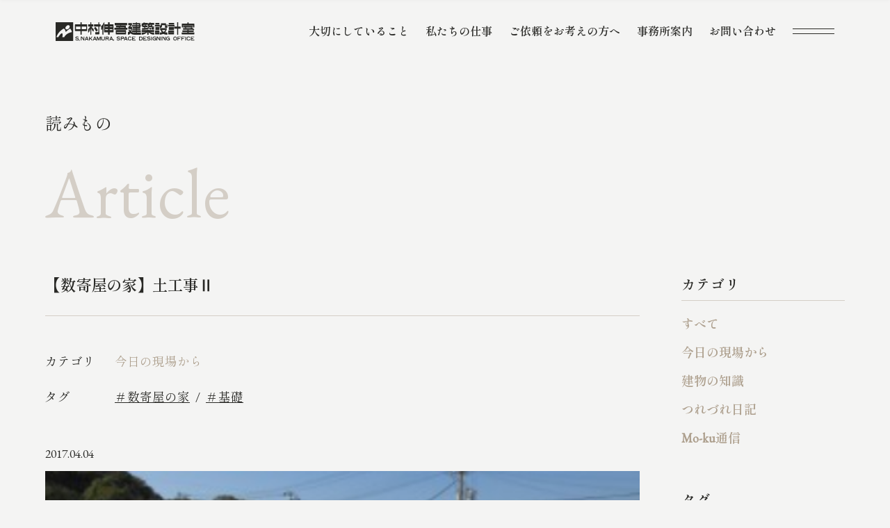

--- FILE ---
content_type: text/html; charset=UTF-8
request_url: https://n-shingo.net/article/12221/
body_size: 416242
content:
<!DOCTYPE html><html lang="ja"><head><meta charset="UTF-8"><meta http-equiv="x-ua-compatible" content="ie=edge"><meta name="skype_toolbar" content="skype_toolbar_parser_compatible"><meta name="viewport" content="width=device-width,initial-scale=1.0,minimum-scale=1.0"><title>【数寄屋の家】土工事Ⅱ｜今日の現場から｜読みもの | 和歌⼭南⼤阪 「無垢の⽊と⾃然素材で建てる⼼地よい⽊の家」｜中村伸吾建築設計室</title><meta name="robots" content="index,follow"><meta name="format-detection" content="telephone=no"><link rel="apple-touch-icon" sizes="180x180" href="/dist/ico/apple-touch-icon.png"><link rel="icon" type="image/png" sizes="32x32" href="/dist/ico/favicon-32x32.png"><link rel="icon" type="image/png" sizes="16x16" href="/dist/ico/favicon-16x16.png"><link rel="manifest" href="/dist/ico/site.webmanifest"><link rel="mask-icon" href="/dist/ico/safari-pinned-tab.svg" color="#5bbad5"><meta name="msapplication-TileColor" content="#da532c"><meta name="theme-color" content="#ffffff"><link rel="preconnect" href="https://fonts.googleapis.com"><link rel="preconnect" href="https://fonts.gstatic.com" crossorigin><link href="https://fonts.googleapis.com/css2?family=EB+Garamond&family=Shippori+Mincho:wght@400;600&display=swap" rel="stylesheet"><link rel="alternate" type="application/rss+xml" title="和歌⼭南⼤阪 「無垢の⽊と⾃然素材で建てる⼼地よい⽊の家」｜中村伸吾建築設計室 &raquo; フィード" href="https://n-shingo.net/feed/" /><meta name='robots' content='max-image-preview:large' /><link rel='dns-prefetch' href='//www.google.com' /><link rel='dns-prefetch' href='//use.fontawesome.com' /><title>【数寄屋の家】土工事Ⅱ | 和歌⼭南⼤阪 「無垢の⽊と⾃然素材で建てる⼼地よい⽊の家」｜中村伸吾建築設計室</title><meta name="description" content="防水シート敷きと捨てコンクリート打設が出来ました。 これで土工事は完了です。捨てコンクリートが乾けば、次は基礎鉄筋・配筋工事に進みます。"><link rel="canonical" href="https://n-shingo.net/article/12221/"><meta property="og:locale" content="ja_JP"><meta property="og:type" content="article"><meta property="og:image" content="https://n-shingo.net/app/wp-content/uploads/2023/03/5997272235a047511ae26e8.93776339.png"><meta property="og:title" content="【数寄屋の家】土工事Ⅱ | 和歌⼭南⼤阪 「無垢の⽊と⾃然素材で建てる⼼地よい⽊の家」｜中村伸吾建築設計室"><meta property="og:description" content="防水シート敷きと捨てコンクリート打設が出来ました。 これで土工事は完了です。捨てコンクリートが乾けば、次は基礎鉄筋・配筋工事に進みます。"><meta property="og:url" content="https://n-shingo.net/article/12221/"><meta property="og:site_name" content="和歌⼭南⼤阪 「無垢の⽊と⾃然素材で建てる⼼地よい⽊の家」｜中村伸吾建築設計室"><meta name="twitter:card" content="summary_large_image"><link rel='stylesheet' id='wp-block-library-css' href='https://n-shingo.net/app/wp-includes/css/dist/block-library/style.min.css?ver=6.4.2' type='text/css' media='all' /><style id='classic-theme-styles-inline-css' type='text/css'>/*! This file is auto-generated */
.wp-block-button__link{color:#fff;background-color:#32373c;border-radius:9999px;box-shadow:none;text-decoration:none;padding:calc(.667em + 2px) calc(1.333em + 2px);font-size:1.125em}.wp-block-file__button{background:#32373c;color:#fff;text-decoration:none}</style><style id='global-styles-inline-css' type='text/css'>body{--wp--preset--color--black: #000000;--wp--preset--color--cyan-bluish-gray: #abb8c3;--wp--preset--color--white: #ffffff;--wp--preset--color--pale-pink: #f78da7;--wp--preset--color--vivid-red: #cf2e2e;--wp--preset--color--luminous-vivid-orange: #ff6900;--wp--preset--color--luminous-vivid-amber: #fcb900;--wp--preset--color--light-green-cyan: #7bdcb5;--wp--preset--color--vivid-green-cyan: #00d084;--wp--preset--color--pale-cyan-blue: #8ed1fc;--wp--preset--color--vivid-cyan-blue: #0693e3;--wp--preset--color--vivid-purple: #9b51e0;--wp--preset--gradient--vivid-cyan-blue-to-vivid-purple: linear-gradient(135deg,rgba(6,147,227,1) 0%,rgb(155,81,224) 100%);--wp--preset--gradient--light-green-cyan-to-vivid-green-cyan: linear-gradient(135deg,rgb(122,220,180) 0%,rgb(0,208,130) 100%);--wp--preset--gradient--luminous-vivid-amber-to-luminous-vivid-orange: linear-gradient(135deg,rgba(252,185,0,1) 0%,rgba(255,105,0,1) 100%);--wp--preset--gradient--luminous-vivid-orange-to-vivid-red: linear-gradient(135deg,rgba(255,105,0,1) 0%,rgb(207,46,46) 100%);--wp--preset--gradient--very-light-gray-to-cyan-bluish-gray: linear-gradient(135deg,rgb(238,238,238) 0%,rgb(169,184,195) 100%);--wp--preset--gradient--cool-to-warm-spectrum: linear-gradient(135deg,rgb(74,234,220) 0%,rgb(151,120,209) 20%,rgb(207,42,186) 40%,rgb(238,44,130) 60%,rgb(251,105,98) 80%,rgb(254,248,76) 100%);--wp--preset--gradient--blush-light-purple: linear-gradient(135deg,rgb(255,206,236) 0%,rgb(152,150,240) 100%);--wp--preset--gradient--blush-bordeaux: linear-gradient(135deg,rgb(254,205,165) 0%,rgb(254,45,45) 50%,rgb(107,0,62) 100%);--wp--preset--gradient--luminous-dusk: linear-gradient(135deg,rgb(255,203,112) 0%,rgb(199,81,192) 50%,rgb(65,88,208) 100%);--wp--preset--gradient--pale-ocean: linear-gradient(135deg,rgb(255,245,203) 0%,rgb(182,227,212) 50%,rgb(51,167,181) 100%);--wp--preset--gradient--electric-grass: linear-gradient(135deg,rgb(202,248,128) 0%,rgb(113,206,126) 100%);--wp--preset--gradient--midnight: linear-gradient(135deg,rgb(2,3,129) 0%,rgb(40,116,252) 100%);--wp--preset--font-size--small: 13px;--wp--preset--font-size--medium: 20px;--wp--preset--font-size--large: 36px;--wp--preset--font-size--x-large: 42px;--wp--preset--spacing--20: 0.44rem;--wp--preset--spacing--30: 0.67rem;--wp--preset--spacing--40: 1rem;--wp--preset--spacing--50: 1.5rem;--wp--preset--spacing--60: 2.25rem;--wp--preset--spacing--70: 3.38rem;--wp--preset--spacing--80: 5.06rem;--wp--preset--shadow--natural: 6px 6px 9px rgba(0, 0, 0, 0.2);--wp--preset--shadow--deep: 12px 12px 50px rgba(0, 0, 0, 0.4);--wp--preset--shadow--sharp: 6px 6px 0px rgba(0, 0, 0, 0.2);--wp--preset--shadow--outlined: 6px 6px 0px -3px rgba(255, 255, 255, 1), 6px 6px rgba(0, 0, 0, 1);--wp--preset--shadow--crisp: 6px 6px 0px rgba(0, 0, 0, 1);}:where(.is-layout-flex){gap: 0.5em;}:where(.is-layout-grid){gap: 0.5em;}body .is-layout-flow > .alignleft{float: left;margin-inline-start: 0;margin-inline-end: 2em;}body .is-layout-flow > .alignright{float: right;margin-inline-start: 2em;margin-inline-end: 0;}body .is-layout-flow > .aligncenter{margin-left: auto !important;margin-right: auto !important;}body .is-layout-constrained > .alignleft{float: left;margin-inline-start: 0;margin-inline-end: 2em;}body .is-layout-constrained > .alignright{float: right;margin-inline-start: 2em;margin-inline-end: 0;}body .is-layout-constrained > .aligncenter{margin-left: auto !important;margin-right: auto !important;}body .is-layout-constrained > :where(:not(.alignleft):not(.alignright):not(.alignfull)){max-width: var(--wp--style--global--content-size);margin-left: auto !important;margin-right: auto !important;}body .is-layout-constrained > .alignwide{max-width: var(--wp--style--global--wide-size);}body .is-layout-flex{display: flex;}body .is-layout-flex{flex-wrap: wrap;align-items: center;}body .is-layout-flex > *{margin: 0;}body .is-layout-grid{display: grid;}body .is-layout-grid > *{margin: 0;}:where(.wp-block-columns.is-layout-flex){gap: 2em;}:where(.wp-block-columns.is-layout-grid){gap: 2em;}:where(.wp-block-post-template.is-layout-flex){gap: 1.25em;}:where(.wp-block-post-template.is-layout-grid){gap: 1.25em;}.has-black-color{color: var(--wp--preset--color--black) !important;}.has-cyan-bluish-gray-color{color: var(--wp--preset--color--cyan-bluish-gray) !important;}.has-white-color{color: var(--wp--preset--color--white) !important;}.has-pale-pink-color{color: var(--wp--preset--color--pale-pink) !important;}.has-vivid-red-color{color: var(--wp--preset--color--vivid-red) !important;}.has-luminous-vivid-orange-color{color: var(--wp--preset--color--luminous-vivid-orange) !important;}.has-luminous-vivid-amber-color{color: var(--wp--preset--color--luminous-vivid-amber) !important;}.has-light-green-cyan-color{color: var(--wp--preset--color--light-green-cyan) !important;}.has-vivid-green-cyan-color{color: var(--wp--preset--color--vivid-green-cyan) !important;}.has-pale-cyan-blue-color{color: var(--wp--preset--color--pale-cyan-blue) !important;}.has-vivid-cyan-blue-color{color: var(--wp--preset--color--vivid-cyan-blue) !important;}.has-vivid-purple-color{color: var(--wp--preset--color--vivid-purple) !important;}.has-black-background-color{background-color: var(--wp--preset--color--black) !important;}.has-cyan-bluish-gray-background-color{background-color: var(--wp--preset--color--cyan-bluish-gray) !important;}.has-white-background-color{background-color: var(--wp--preset--color--white) !important;}.has-pale-pink-background-color{background-color: var(--wp--preset--color--pale-pink) !important;}.has-vivid-red-background-color{background-color: var(--wp--preset--color--vivid-red) !important;}.has-luminous-vivid-orange-background-color{background-color: var(--wp--preset--color--luminous-vivid-orange) !important;}.has-luminous-vivid-amber-background-color{background-color: var(--wp--preset--color--luminous-vivid-amber) !important;}.has-light-green-cyan-background-color{background-color: var(--wp--preset--color--light-green-cyan) !important;}.has-vivid-green-cyan-background-color{background-color: var(--wp--preset--color--vivid-green-cyan) !important;}.has-pale-cyan-blue-background-color{background-color: var(--wp--preset--color--pale-cyan-blue) !important;}.has-vivid-cyan-blue-background-color{background-color: var(--wp--preset--color--vivid-cyan-blue) !important;}.has-vivid-purple-background-color{background-color: var(--wp--preset--color--vivid-purple) !important;}.has-black-border-color{border-color: var(--wp--preset--color--black) !important;}.has-cyan-bluish-gray-border-color{border-color: var(--wp--preset--color--cyan-bluish-gray) !important;}.has-white-border-color{border-color: var(--wp--preset--color--white) !important;}.has-pale-pink-border-color{border-color: var(--wp--preset--color--pale-pink) !important;}.has-vivid-red-border-color{border-color: var(--wp--preset--color--vivid-red) !important;}.has-luminous-vivid-orange-border-color{border-color: var(--wp--preset--color--luminous-vivid-orange) !important;}.has-luminous-vivid-amber-border-color{border-color: var(--wp--preset--color--luminous-vivid-amber) !important;}.has-light-green-cyan-border-color{border-color: var(--wp--preset--color--light-green-cyan) !important;}.has-vivid-green-cyan-border-color{border-color: var(--wp--preset--color--vivid-green-cyan) !important;}.has-pale-cyan-blue-border-color{border-color: var(--wp--preset--color--pale-cyan-blue) !important;}.has-vivid-cyan-blue-border-color{border-color: var(--wp--preset--color--vivid-cyan-blue) !important;}.has-vivid-purple-border-color{border-color: var(--wp--preset--color--vivid-purple) !important;}.has-vivid-cyan-blue-to-vivid-purple-gradient-background{background: var(--wp--preset--gradient--vivid-cyan-blue-to-vivid-purple) !important;}.has-light-green-cyan-to-vivid-green-cyan-gradient-background{background: var(--wp--preset--gradient--light-green-cyan-to-vivid-green-cyan) !important;}.has-luminous-vivid-amber-to-luminous-vivid-orange-gradient-background{background: var(--wp--preset--gradient--luminous-vivid-amber-to-luminous-vivid-orange) !important;}.has-luminous-vivid-orange-to-vivid-red-gradient-background{background: var(--wp--preset--gradient--luminous-vivid-orange-to-vivid-red) !important;}.has-very-light-gray-to-cyan-bluish-gray-gradient-background{background: var(--wp--preset--gradient--very-light-gray-to-cyan-bluish-gray) !important;}.has-cool-to-warm-spectrum-gradient-background{background: var(--wp--preset--gradient--cool-to-warm-spectrum) !important;}.has-blush-light-purple-gradient-background{background: var(--wp--preset--gradient--blush-light-purple) !important;}.has-blush-bordeaux-gradient-background{background: var(--wp--preset--gradient--blush-bordeaux) !important;}.has-luminous-dusk-gradient-background{background: var(--wp--preset--gradient--luminous-dusk) !important;}.has-pale-ocean-gradient-background{background: var(--wp--preset--gradient--pale-ocean) !important;}.has-electric-grass-gradient-background{background: var(--wp--preset--gradient--electric-grass) !important;}.has-midnight-gradient-background{background: var(--wp--preset--gradient--midnight) !important;}.has-small-font-size{font-size: var(--wp--preset--font-size--small) !important;}.has-medium-font-size{font-size: var(--wp--preset--font-size--medium) !important;}.has-large-font-size{font-size: var(--wp--preset--font-size--large) !important;}.has-x-large-font-size{font-size: var(--wp--preset--font-size--x-large) !important;}
.wp-block-navigation a:where(:not(.wp-element-button)){color: inherit;}
:where(.wp-block-post-template.is-layout-flex){gap: 1.25em;}:where(.wp-block-post-template.is-layout-grid){gap: 1.25em;}
:where(.wp-block-columns.is-layout-flex){gap: 2em;}:where(.wp-block-columns.is-layout-grid){gap: 2em;}
.wp-block-pullquote{font-size: 1.5em;line-height: 1.6;}</style><link rel='stylesheet' id='wpvrfontawesome-css' href='https://use.fontawesome.com/releases/v5.7.2/css/all.css?ver=8.3.15' type='text/css' media='all' /><link rel='stylesheet' id='panellium-css-css' href='https://n-shingo.net/app/wp-content/cache/autoptimize/autoptimize_single_a0bdd11da7dda10c9ecf206be2ca05e9.php?ver=1' type='text/css' media='all' /><link rel='stylesheet' id='videojs-css-css' href='https://n-shingo.net/app/wp-content/cache/autoptimize/autoptimize_single_d81441067b37b791eeb308147a245b35.php?ver=1' type='text/css' media='all' /><link rel='stylesheet' id='videojs-vr-css-css' href='https://n-shingo.net/app/wp-content/cache/autoptimize/autoptimize_single_1a0cdf52dc94bbb4ba5ab03536281957.php?ver=1' type='text/css' media='all' /><link rel='stylesheet' id='owl-css-css' href='https://n-shingo.net/app/wp-content/cache/autoptimize/autoptimize_single_13e38f9f3b1c19abd733d1ea47b797ff.php?ver=8.3.15' type='text/css' media='all' /><link rel='stylesheet' id='wpvr-css' href='https://n-shingo.net/app/wp-content/cache/autoptimize/autoptimize_single_5266e939ebcc3036041bce321d8d5090.php?ver=8.3.15' type='text/css' media='all' /> <script defer type="text/javascript" src="https://n-shingo.net/app/wp-content/cache/autoptimize/autoptimize_single_71fa98b66f79f5a3a699e103bc44a5ed.php?ver=1" id="panellium-js-js"></script> <script defer type="text/javascript" src="https://n-shingo.net/app/wp-content/cache/autoptimize/autoptimize_single_c2ce963f79b3229ecd0fb38ab4a7780c.php?ver=1" id="panelliumlib-js-js"></script> <script defer type="text/javascript" src="https://n-shingo.net/app/wp-content/cache/autoptimize/autoptimize_single_aacd928ef5fcbb12536dbde235e2263f.php?ver=1" id="videojs-js-js"></script> <script defer type="text/javascript" src="https://n-shingo.net/app/wp-content/cache/autoptimize/autoptimize_single_a565b77669a490e268bffab46451644a.php?ver=1" id="videojsvr-js-js"></script> <script defer type="text/javascript" src="https://n-shingo.net/app/wp-content/cache/autoptimize/autoptimize_single_0386e82f81a4894fd2bd899a39ca110b.php?ver=1" id="panelliumvid-js-js"></script>  <script type="application/ld+json">{
    "@context": "https://schema.org",
    "@type": "BreadcrumbList",
    "itemListElement": [
        {
            "@type": "ListItem",
            "position": 1,
            "item": {
                "@id": "https://n-shingo.net",
                "name": "和歌⼭南⼤阪 「無垢の⽊と⾃然素材で建てる⼼地よい⽊の家」｜中村伸吾建築設計室"
            }
        },
        {
            "@type": "ListItem",
            "position": 2,
            "item": {
                "@id": "https://n-shingo.net/article/",
                "name": "読みもの"
            }
        },
        {
            "@type": "ListItem",
            "position": 3,
            "item": {
                "@id": "https://n-shingo.net/article-cat/cat01/",
                "name": "今日の現場から"
            }
        },
        {
            "@type": "ListItem",
            "position": 4,
            "item": {
                "@id": "https://n-shingo.net/article/12221/",
                "name": "【数寄屋の家】土工事Ⅱ"
            }
        }
    ]
}</script> <script type="application/ld+json">{
    "@context": "https://schema.org",
    "@type": "Article",
    "mainEntityOfPage": {
        "@type": "WebPage",
        "@id": "https://n-shingo.net/article/12221/"
    },
    "headline": "【数寄屋の家】土工事Ⅱ",
    "datePublished": "2017-04-04T00:01:30+0900",
    "dateModified": "2023-03-25T00:15:51+0900",
    "author": {
        "@type": "Person",
        "name": "will-admin"
    },
    "description": "防水シート敷きと捨てコンクリート打設が出来ました。これで土工事は完了です。捨てコンクリートが乾けば、次は基礎鉄筋・配筋工事に進みます。",
    "image": {
        "@type": "ImageObject",
        "url": "https://n-shingo.net/app/wp-content/uploads/2023/03/5997272235a047511ae26e8.93776339.png",
        "width": 481,
        "height": 321
    }
}</script> <style>.grecaptcha-badge{display: none !important;}
        .mw_wp_form_confirm .form__confirm__hidden{ display:none;}
        .form__pp { font-size:14px; line-height:1.8; margin-top:40px; text-align:center;}
        @media( max-width: 575px){ 
            .form__pp { font-size:12px; text-align:left;}
            .form__pp br { display:none;}
        }</style><link rel="stylesheet" href="/dist/css/styles.css"> <script defer src="https://code.jquery.com/jquery-3.6.0.min.js"></script> <script src="/dist/js/bundle.js" id="bundle" charset="utf-8" defer></script>  <script defer src="https://www.googletagmanager.com/gtag/js?id=G-WRQGPQEE63"></script> <script defer src="[data-uri]"></script></head><body data-barba="wrapper"><div id="page" > <button id="js-hamburger" class="l-hamburger" aria-haspopup="true" aria-expanded="false"> <span class="sr-only sr-only-focusable">メニューを開閉する</span> <span class="js-hamburger__bar l-hamburger__bar" aria-hidden="true"></span> </button><nav id="js-drawer" class="l-drawer" aria-labelledby="js-hamburger"><div class="l-drawer__bg"></div><div class="l-drawer__wrapper"><div class="container"><div class="l-drawer__top"><div class="row"><div class="col-xl-6 col-lg-4"><div id="l-drawer__logo"> <a href="/"> <svg class="l-drawer__logo--img" viewBox="0 0 242 33" xmlns="http://www.w3.org/2000/svg"> <path d="M34.2829 3.66568C33.9546 3.66568 33.6865 3.93375 33.6865 4.26207V14.8645C33.6865 15.1928 33.9546 15.4609 34.2829 15.4609H54.1715C54.4998 15.4609 54.7678 15.1928 54.7678 14.8645V4.26207C54.7678 3.93375 54.4998 3.66568 54.1715 3.66568H34.2829ZM53.1624 11.503C53.1624 11.8313 52.8943 12.0994 52.566 12.0994H35.8913C35.563 12.0994 35.295 11.8313 35.295 11.503V8.10544C35.295 7.77712 35.563 7.50905 35.8913 7.50905H52.566C52.8943 7.50905 53.1624 7.77712 53.1624 8.10544V11.503Z"/> <path d="M44.7588 0.0813293H43.6926C43.3632 0.0813293 43.0962 0.34834 43.0962 0.677715V21.2922C43.0962 21.6215 43.3632 21.8886 43.6926 21.8886H44.7588C45.0882 21.8886 45.3552 21.6215 45.3552 21.2922V0.677715C45.3552 0.34834 45.0882 0.0813293 44.7588 0.0813293Z"/> <path d="M137.946 18.0362H136.006V21.8886H137.946V18.0362Z"/> <path d="M148.135 18.0362H136.774C136.538 18.0362 136.346 18.2277 136.346 18.4639V21.4609C136.346 21.6971 136.538 21.8886 136.774 21.8886H148.135C148.372 21.8886 148.563 21.6971 148.563 21.4609V18.4639C148.563 18.2277 148.372 18.0362 148.135 18.0362Z"/> <path d="M128.945 13.6054C128.84 13.3855 128.704 13.1626 128.656 13.1054C128.596 13.0422 128.671 13.1265 128.566 13.012C127.286 12.0241 127.054 13.2018 127.087 13.8916C127.111 14.4307 129.009 21.7199 136.575 21.8916V18.0211C136.575 18.0211 131.352 18.5391 128.948 13.6024L128.945 13.6054Z"/> <path d="M132.352 1.46387H126.936C126.7 1.46387 126.509 1.65536 126.509 1.89158V4.89459C126.509 5.13081 126.7 5.3223 126.936 5.3223H132.352C132.588 5.3223 132.78 5.13081 132.78 4.89459V1.89158C132.78 1.65536 132.588 1.46387 132.352 1.46387Z"/> <path d="M132.34 8.09036H126.936C126.7 8.09036 126.509 8.28186 126.509 8.51807V11.5271C126.509 11.7633 126.7 11.9548 126.936 11.9548H132.34C132.576 11.9548 132.768 11.7633 132.768 11.5271V8.51807C132.768 8.28186 132.576 8.09036 132.34 8.09036Z"/> <path d="M129.455 5.32831C128.72 6.67771 126.78 8.15663 126.78 8.15663L131.054 11.9548C131.069 12.8253 130.753 15.6928 126.111 17.2922C126.06 17.3102 125.949 17.3404 125.955 17.7229C125.958 17.9398 125.946 21.1988 125.955 21.5452C125.964 21.8916 126.045 21.9187 126.208 21.9277C127.244 21.991 131.174 21.5753 132.768 11.9548L132.78 8.65663L132.662 8.51506L129.364 8.08735C130.873 6.91868 132.563 4.63554 132.702 4.37952L132.777 4.28012L129.452 5.32831H129.455Z"/> <path d="M134.367 1.45483C134.132 1.45483 133.939 1.64761 133.939 1.88254V3.66568C133.939 3.90062 134.132 4.09339 134.367 4.09339H144.961C145.195 4.09339 145.388 4.28616 145.388 4.5211V7.78616C145.388 8.0211 145.195 8.21387 144.961 8.21387H134.367C134.132 8.21387 133.939 8.40664 133.939 8.64158V10.5603C133.939 10.7952 134.132 10.988 134.367 10.988H146.768C147.003 10.988 147.195 10.7952 147.195 10.5603V1.88254C147.195 1.64761 147.003 1.45483 146.768 1.45483H134.367Z"/> <path d="M147.864 14.4879H133.196C132.96 14.4879 132.768 14.6794 132.768 14.9157V16.8313C132.768 17.0675 132.96 17.259 133.196 17.259H147.864C148.101 17.259 148.292 17.0675 148.292 16.8313V14.9157C148.292 14.6794 148.101 14.4879 147.864 14.4879Z"/> <path d="M147.322 11.5271H133.813C133.577 11.5271 133.385 11.7186 133.385 11.9548V13.4638C133.385 13.7001 133.577 13.8916 133.813 13.8916H147.322C147.558 13.8916 147.75 13.7001 147.75 13.4638V11.9548C147.75 11.7186 147.558 11.5271 147.322 11.5271Z"/> <path d="M147.927 5.20181H133.207C132.971 5.20181 132.78 5.39331 132.78 5.62952V7.10844C132.78 7.34466 132.971 7.53615 133.207 7.53615H147.927C148.164 7.53615 148.355 7.34466 148.355 7.10844V5.62952C148.355 5.39331 148.164 5.20181 147.927 5.20181Z"/> <path d="M140.994 0.0813293H140.138C139.902 0.0813293 139.71 0.272822 139.71 0.50904V18.7229C139.71 18.9591 139.902 19.1506 140.138 19.1506H140.994C141.23 19.1506 141.421 18.9591 141.421 18.7229V0.50904C141.421 0.272822 141.23 0.0813293 140.994 0.0813293Z"/> <path d="M75.4065 0.0813293H74.8674C74.538 0.0813293 74.271 0.34834 74.271 0.677715V20.0994C74.271 20.4288 74.538 20.6958 74.8674 20.6958H75.4065C75.7359 20.6958 76.0029 20.4288 76.0029 20.0994V0.677715C76.0029 0.34834 75.7359 0.0813293 75.4065 0.0813293Z"/> <path d="M66.2075 12.244C66.2165 12.0482 66.2075 11.5964 65.8822 11.5723C65.7918 11.5663 65.6051 11.5723 65.3973 11.5181C64.3973 11.259 62.7497 7.53314 62.7497 7.53314H59.9364C59.9364 7.53314 59.2406 10.6205 56.828 11.9217C56.7316 11.9729 56.5298 12.003 56.5298 12.3042V17.5753C56.5298 17.5753 56.5298 17.8765 56.8129 18.0482C58.3671 18.3765 60.1894 12.506 60.4214 11.7319L62.1533 11.0753C62.3671 11.7289 63.9575 16.0482 65.7406 16.1958C65.9003 16.1777 65.9424 16.1717 66.0418 16.0783C66.0418 16.0783 66.2135 15.9337 66.2045 15.6657C66.2045 15.6115 66.2075 12.3283 66.2105 12.253L66.2075 12.244Z"/> <path d="M76.0027 20.3795C76.0027 20.6145 75.8521 20.9247 75.6683 21.0723L75.6051 21.1235C75.4213 21.2681 75.078 21.3886 74.843 21.3886H69.4756C69.2406 21.3886 69.0479 21.1958 69.0479 20.9608V17.9488C69.0479 17.7139 69.2406 17.5211 69.4756 17.5211H75.575C75.8099 17.5211 76.0027 17.7139 76.0027 17.9488V20.3795V20.3795Z"/> <path d="M69.8794 8.6687C70.1565 9.08737 72.3643 12.4127 72.539 12.6807C72.7167 12.9488 73.5993 13.9157 73.1083 14.4036C72.6173 14.8916 71.5661 15.9488 71.3824 16.0814C71.1986 16.2109 70.5932 16.4609 70.277 15.9247C69.9607 15.3886 66.9848 10.3916 66.9306 10.3103C66.8101 10.1295 66.9908 9.91267 66.9908 9.91267C66.9908 9.91267 69.2529 8.37653 69.3342 8.35845C69.4155 8.34339 69.5992 8.24701 69.8794 8.66568V8.6687Z"/> <path d="M77.617 3.66568H67.364C67.0346 3.66568 66.7676 3.93269 66.7676 4.26207V6.93375C66.7676 7.26313 67.0346 7.53014 67.364 7.53014H77.617C77.9463 7.53014 78.2134 7.26313 78.2134 6.93375V4.26207C78.2134 3.93269 77.9463 3.66568 77.617 3.66568Z"/> <path d="M65.0238 3.66568H57.1232C56.7939 3.66568 56.5269 3.93269 56.5269 4.26207V6.93375C56.5269 7.26313 56.7939 7.53014 57.1232 7.53014H65.0238C65.3532 7.53014 65.6202 7.26313 65.6202 6.93375V4.26207C65.6202 3.93269 65.3532 3.66568 65.0238 3.66568Z"/> <path d="M61.5511 0.0813293H61.0119C60.6825 0.0813293 60.4155 0.34834 60.4155 0.677715V21.2922C60.4155 21.6215 60.6825 21.8886 61.0119 21.8886H61.5511C61.8804 21.8886 62.1475 21.6215 62.1475 21.2922V0.677715C62.1475 0.34834 61.8804 0.0813293 61.5511 0.0813293Z"/> <path d="M206.53 4.64758H196.111C195.875 4.64758 195.684 4.83908 195.684 5.07529V6.99397C195.684 7.23019 195.875 7.42168 196.111 7.42168H206.53C206.766 7.42168 206.958 7.23019 206.958 6.99397V5.07529C206.958 4.83908 206.766 4.64758 206.53 4.64758Z"/> <path d="M205.708 11.1235H197.289C197.053 11.1235 196.861 11.315 196.861 11.5512V13.4699C196.861 13.7061 197.053 13.8976 197.289 13.8976H205.708C205.944 13.8976 206.135 13.7061 206.135 13.4699V11.5512C206.135 11.315 205.944 11.1235 205.708 11.1235Z"/> <path d="M205.708 8.15363H197.289C197.053 8.15363 196.861 8.34512 196.861 8.58134V10.5C196.861 10.7362 197.053 10.9277 197.289 10.9277H205.708C205.944 10.9277 206.135 10.7362 206.135 10.5V8.58134C206.135 8.34512 205.944 8.15363 205.708 8.15363Z"/> <path d="M205.759 1.24097H197.28C197.044 1.24097 196.852 1.43246 196.852 1.66868V3.69277C196.852 3.92899 197.044 4.12048 197.28 4.12048H205.759C205.995 4.12048 206.186 3.92899 206.186 3.69277V1.66868C206.186 1.43246 205.995 1.24097 205.759 1.24097Z"/> <path d="M196.518 14.5181C196.283 14.5181 196.09 14.7109 196.09 14.9458V20.8886C196.09 21.1235 196.283 21.3163 196.518 21.3163H205.711C205.946 21.3163 206.139 21.1235 206.139 20.8886V14.9458C206.139 14.7109 205.946 14.5181 205.711 14.5181H196.518ZM205.376 17.3163C205.376 17.3795 205.184 17.4338 204.949 17.4338H197.289C197.054 17.4338 196.861 17.3826 196.861 17.3163C196.861 17.25 197.054 17.2018 197.289 17.2018H204.949C205.184 17.2018 205.376 17.253 205.376 17.3163Z"/> <path d="M213.096 0.0813293H211.789C211.647 0.0813293 211.533 0.195955 211.533 0.337353V21.6325C211.533 21.7739 211.647 21.8886 211.789 21.8886H213.096C213.237 21.8886 213.352 21.7739 213.352 21.6325V0.337353C213.352 0.195955 213.237 0.0813293 213.096 0.0813293Z"/> <path d="M217.24 7.53012H206.855C206.619 7.53012 206.427 7.72161 206.427 7.95783V10.9669C206.427 11.2031 206.619 11.3946 206.855 11.3946H217.24C217.477 11.3946 217.668 11.2031 217.668 10.9669V7.95783C217.668 7.72161 217.477 7.53012 217.24 7.53012Z"/> <path d="M171.174 13.8946H150.042C149.806 13.8946 149.614 14.0861 149.614 14.3223V16.8313C149.614 17.0675 149.806 17.259 150.042 17.259H171.174C171.411 17.259 171.602 17.0675 171.602 16.8313V14.3223C171.602 14.0861 171.411 13.8946 171.174 13.8946Z"/> <path d="M160.063 1.24399H153.967C153.731 1.24399 153.539 1.43548 153.539 1.6717V4.18073C153.539 4.41695 153.731 4.60844 153.967 4.60844H160.063C160.299 4.60844 160.491 4.41695 160.491 4.18073V1.6717C160.491 1.43548 160.299 1.24399 160.063 1.24399Z"/> <path d="M159.942 6.1265C159.957 6.28011 159.969 6.59939 159.969 6.83131V8.40661C159.969 8.52408 159.885 8.62047 159.783 8.62047H151.057C150.927 8.62047 150.822 8.51204 150.822 8.37951V6.27409C150.822 6.03915 151.015 5.84637 151.249 5.84637H159.638C159.789 5.84637 159.927 5.97288 159.942 6.1265V6.1265Z"/> <path d="M159.379 9.81926C159.388 9.97589 159.394 10.2952 159.394 10.5301L159.388 11.747C159.382 11.9819 159.376 12.2952 159.373 12.4428C159.37 12.5904 159.229 12.7199 159.063 12.7319C158.894 12.744 158.566 12.765 158.334 12.7831L150.702 13.3132C150.467 13.3283 150.277 13.1506 150.277 12.9157V10.997C150.277 10.762 150.467 10.5512 150.702 10.5271C150.702 10.5271 157.831 9.81324 159.171 9.78613C159.295 9.78613 159.364 9.78613 159.373 9.79818L159.388 9.82228L159.379 9.81926Z"/> <path d="M153.427 0.665661C153.427 0.665661 154.909 0.629517 155.084 0.665661C155.259 0.701806 155.406 0.903613 155.373 1.02108C153.789 6.53614 150.972 7.01205 150.051 7.01205C149.858 7.01205 149.75 6.95783 149.75 6.70181V2.33434C149.75 2.18072 149.951 2.15964 150.051 2.16566C151.337 2.2259 152.427 1.30422 152.861 0.876505C152.981 0.632529 153.427 0.662649 153.427 0.662649V0.665661Z"/> <path d="M156.657 3.95181H155.349C155.208 3.95181 155.093 4.06644 155.093 4.20784V6.03916C155.093 6.18056 155.208 6.29519 155.349 6.29519H156.657C156.798 6.29519 156.913 6.18056 156.913 6.03916V4.20784C156.913 4.06644 156.798 3.95181 156.657 3.95181Z"/> <path d="M154.524 8.09036H155.747C155.888 8.09036 156.003 8.20482 156.003 8.34639V10.1777C156.003 10.3193 155.888 10.4337 155.747 10.4337H154.524C154.382 10.4337 154.268 10.3193 154.268 10.1777V8.34639C154.268 8.20482 154.382 8.09036 154.524 8.09036Z"/> <path d="M171.039 1.24399H163.539C163.303 1.24399 163.111 1.43548 163.111 1.6717V4.18073C163.111 4.41695 163.303 4.60844 163.539 4.60844H171.039C171.275 4.60844 171.467 4.41695 171.467 4.18073V1.6717C171.467 1.43548 171.275 1.24399 171.039 1.24399Z"/> <path d="M168.246 5.8494H161.59C161.354 5.8494 161.162 6.04089 161.162 6.27711V8.19578C161.162 8.432 161.354 8.62349 161.59 8.62349H168.246C168.483 8.62349 168.674 8.432 168.674 8.19578V6.27711C168.674 6.04089 168.483 5.8494 168.246 5.8494Z"/> <path d="M163.906 0.665649H165.463C165.602 0.665649 165.701 0.765047 165.641 0.936734C165.222 2.14155 163.4 6.96685 161.021 6.98493C160.879 6.98493 160.509 6.95481 160.503 6.5783C160.494 6.20179 160.512 3.01203 160.503 2.74999C160.494 2.48794 160.68 2.32529 160.768 2.29818C162.521 1.75601 163.162 1.18372 163.391 0.882517C163.494 0.746975 163.632 0.665649 163.909 0.665649H163.906Z"/> <path d="M167.199 3.95181H165.891C165.75 3.95181 165.635 4.06644 165.635 4.20784V6.03916C165.635 6.18056 165.75 6.29519 165.891 6.29519H167.199C167.34 6.29519 167.455 6.18056 167.455 6.03916V4.20784C167.455 4.06644 167.34 3.95181 167.199 3.95181Z"/> <path d="M167.358 7.17471C167.126 7.20785 166.927 7.42773 166.918 7.66267C166.918 7.66267 166.747 11.8765 167.18 12.4518C167.707 13.1476 170.71 12.753 170.71 12.753C170.942 12.7229 171.135 12.506 171.135 12.2711V7.41267C171.135 7.17773 170.942 6.98495 170.707 6.98495H170.186C169.951 6.98495 169.759 7.17773 169.759 7.41267V8.83736C169.759 9.0723 169.566 9.26507 169.331 9.26507H169.099C168.864 9.26507 168.671 9.0723 168.671 8.83736V7.41267C168.671 7.17773 168.482 7.01206 168.25 7.04821L167.355 7.17773L167.358 7.17471Z"/> <path d="M161.238 8.47892L162.171 8.68676C162.171 8.68676 162.331 8.80423 162.331 8.94579C162.331 9.67471 162.168 11.9669 160.09 12.8735C160.006 12.9097 159.527 13.1446 159.442 12.8976C159.442 12.7651 159.463 9.93676 159.448 9.77712C159.433 9.60242 159.512 9.45784 159.701 9.41868C160.665 9.22591 160.945 8.83435 161.027 8.60543C161.063 8.50302 161.235 8.4729 161.235 8.4729L161.238 8.47892Z"/> <path d="M164.452 9.06025C164.277 8.90362 163.997 8.91266 163.831 9.07832L162.599 10.3102C162.434 10.4759 162.425 10.756 162.578 10.9337L164.548 13.1807C164.702 13.3584 164.958 13.3584 165.117 13.1868L166.611 11.5422C166.768 11.3675 166.753 11.0994 166.578 10.9428L164.455 9.06025H164.452Z"/> <path d="M161.482 13.0121H159.735C159.593 13.0121 159.479 13.1267 159.479 13.2681V21.6325C159.479 21.7739 159.593 21.8886 159.735 21.8886H161.482C161.623 21.8886 161.738 21.7739 161.738 21.6325V13.2681C161.738 13.1267 161.623 13.0121 161.482 13.0121Z"/> <path d="M159.479 17.4488C159.479 17.4488 155.174 21.8404 150.066 21.8946C149.909 21.8946 149.599 21.8524 149.599 21.5994V18.3042C149.599 18.0602 149.915 17.9006 150.066 17.9036C155.714 18.0271 156.65 17.259 156.65 17.259L159.479 17.1295L159.689 17.259L159.479 17.4488Z"/> <path d="M161.855 17.4458L161.587 17.1295L164.656 17.253C167.554 18.1747 170.15 18.0241 171.147 17.9157C171.427 17.8855 171.584 18.0422 171.584 18.2319V21.4699C171.584 21.7982 171.292 21.8886 171.147 21.8855C164.756 21.7892 161.852 17.4488 161.852 17.4488"/> <path d="M191.545 1.84637H183.874C183.637 1.84637 183.446 2.03787 183.446 2.27409V4.78312C183.446 5.01934 183.637 5.21083 183.874 5.21083H191.545C191.781 5.21083 191.973 5.01934 191.973 4.78312V2.27409C191.973 2.03787 191.781 1.84637 191.545 1.84637Z"/> <path d="M180.702 4.64758H173.22C172.983 4.64758 172.792 4.83908 172.792 5.07529V6.99397C172.792 7.23019 172.983 7.42168 173.22 7.42168H180.702C180.938 7.42168 181.129 7.23019 181.129 6.99397V5.07529C181.129 4.83908 180.938 4.64758 180.702 4.64758Z"/> <path d="M180.099 11.0904H174.096C173.86 11.0904 173.668 11.2819 173.668 11.5181V13.4367C173.668 13.673 173.86 13.8645 174.096 13.8645H180.099C180.335 13.8645 180.527 13.673 180.527 13.4367V11.5181C180.527 11.2819 180.335 11.0904 180.099 11.0904Z"/> <path d="M180.099 8.1235H174.096C173.86 8.1235 173.668 8.315 173.668 8.55122V10.4699C173.668 10.7061 173.86 10.8976 174.096 10.8976H180.099C180.335 10.8976 180.527 10.7061 180.527 10.4699V8.55122C180.527 8.315 180.335 8.1235 180.099 8.1235Z"/> <path d="M190.581 3.12348C190.385 2.99095 190.22 3.0783 190.214 3.31324C190.214 3.31324 190.036 8.94878 190.473 9.52107C191 10.2169 194.003 9.82228 194.003 9.82228C194.235 9.79216 194.427 9.57529 194.43 9.34035L194.476 4.09336C194.476 3.85842 194.286 3.66565 194.051 3.66565H193.548C193.313 3.66565 193.117 3.85842 193.111 4.09336L193.063 5.90963C193.057 6.14457 192.861 6.33734 192.626 6.33734H192.394C192.159 6.33734 191.967 6.14457 191.967 5.90963V4.48493C191.967 4.24999 191.807 3.9518 191.611 3.81927L190.581 3.1265V3.12348Z"/> <path d="M183.662 4.56326L184.958 4.84037C184.958 4.84037 185.168 4.997 185.18 5.18676C185.364 8.21085 184.837 9.51206 182.069 10.3976C181.948 10.4368 181.289 10.756 181.171 10.4307C181.171 10.256 181.202 6.50302 181.18 6.29218C181.159 6.06025 181.268 5.86748 181.533 5.81929C182.87 5.56326 183.262 5.04218 183.376 4.74097C183.427 4.60242 183.665 4.56326 183.665 4.56326H183.662Z"/> <path d="M180.132 1.21085H174.084C173.848 1.21085 173.656 1.40234 173.656 1.63856V3.66265C173.656 3.89887 173.848 4.09036 174.084 4.09036H180.132C180.368 4.09036 180.56 3.89887 180.56 3.66265V1.63856C180.56 1.40234 180.368 1.21085 180.132 1.21085Z"/> <path d="M173.524 14.5181C173.289 14.5181 173.096 14.7108 173.096 14.9458V20.8885C173.096 21.1235 173.289 21.3163 173.524 21.3163H180.099C180.334 21.3163 180.527 21.1235 180.527 20.8885V14.9458C180.527 14.7108 180.334 14.5181 180.099 14.5181H173.524ZM179.961 17.3163C179.961 17.3795 179.768 17.4337 179.533 17.4337H174.09C173.855 17.4337 173.662 17.3825 173.662 17.3163C173.662 17.25 173.855 17.2018 174.09 17.2018H179.533C179.768 17.2018 179.961 17.253 179.961 17.3163Z"/> <path d="M182.124 10.491C181.889 10.491 181.696 10.6837 181.696 10.9187V13.4247C181.696 13.6596 181.889 13.8524 182.124 13.8524H190.898C191.133 13.8524 191.452 13.7078 191.605 13.5331L193.404 11.491C193.557 11.3163 193.687 11.1295 193.687 11.0813V10.744C193.687 10.6054 193.494 10.494 193.259 10.494H182.121L182.124 10.491Z"/> <path d="M194.479 18.5121V21.2862C194.479 21.8886 194.124 21.9066 193.952 21.9127C183.804 22.2048 183.015 13.5422 183.015 13.5422H185.374C185.374 13.5422 184.865 17.8163 193.877 18.0151C194.072 18.0181 194.479 18.0602 194.479 18.5121Z"/> <path d="M193.687 10.8976C193.687 10.8976 192.407 21.5723 181.696 21.9096C181.509 21.9157 181.126 21.8373 181.126 21.2861V18.503C181.126 18.1657 181.241 18.0151 181.446 18.0241C182.97 18.0934 189.509 18.1265 190.994 13.75L193.687 10.8976V10.8976Z"/> <path d="M231.319 0.451813H229.572C229.431 0.451813 229.316 0.566439 229.316 0.707837V4.96386C229.316 5.10526 229.431 5.21989 229.572 5.21989H231.319C231.46 5.21989 231.575 5.10526 231.575 4.96386V0.707837C231.575 0.566439 231.46 0.451813 231.319 0.451813Z"/> <path d="M231.319 13.1024H229.572C229.431 13.1024 229.316 13.217 229.316 13.3584V19.0723C229.316 19.2137 229.431 19.3283 229.572 19.3283H231.319C231.46 19.3283 231.575 19.2137 231.575 19.0723V13.3584C231.575 13.217 231.46 13.1024 231.319 13.1024Z"/> <path d="M226.951 6.57532H225.644C225.503 6.57532 225.388 6.68994 225.388 6.83134V10.3856C225.388 10.527 225.503 10.6416 225.644 10.6416H226.951C227.093 10.6416 227.207 10.527 227.207 10.3856V6.83134C227.207 6.68994 227.093 6.57532 226.951 6.57532Z"/> <path d="M240.988 17.9217H219.906C219.67 17.9217 219.479 18.1132 219.479 18.3494V20.8584C219.479 21.0947 219.67 21.2861 219.906 21.2861H240.988C241.224 21.2861 241.415 21.0947 241.415 20.8584V18.3494C241.415 18.1132 241.224 17.9217 240.988 17.9217Z"/> <path d="M220.012 2.33435C219.777 2.33435 219.584 2.4729 219.584 2.64459V8.71086C219.584 8.9458 219.777 9.13857 220.012 9.13857H220.979C221.214 9.13857 221.406 8.9458 221.406 8.71086V6.12652C221.406 5.89158 221.599 5.69881 221.834 5.69881H239.066C239.301 5.69881 239.494 5.89158 239.494 6.12652V8.71086C239.494 8.9458 239.686 9.13857 239.921 9.13857H240.888C241.123 9.13857 241.316 8.9458 241.316 8.71086V2.76206C241.316 2.52712 241.123 2.33435 240.888 2.33435H220.018H220.012Z"/> <path d="M238.741 11.2078C238.927 11.3524 239.078 11.6627 239.078 11.8976V12.7771C239.078 13.012 238.885 13.2048 238.65 13.2048H222.241C222.006 13.2048 221.813 13.012 221.813 12.7771V10.8584C221.813 10.6235 222.006 10.4307 222.241 10.4307H237.31C237.545 10.4307 237.888 10.5482 238.075 10.6928L238.741 11.2108V11.2078Z"/> <path d="M239.78 14.4217H221.114C220.878 14.4217 220.687 14.6132 220.687 14.8494V16.7681C220.687 17.0043 220.878 17.1958 221.114 17.1958H239.78C240.016 17.1958 240.208 17.0043 240.208 16.7681V14.8494C240.208 14.6132 240.016 14.4217 239.78 14.4217Z"/> <path d="M238.581 6.36447H222.307C222.07 6.36447 221.879 6.55596 221.879 6.79218V8.71086C221.879 8.94707 222.07 9.13857 222.307 9.13857H238.581C238.817 9.13857 239.008 8.94707 239.008 8.71086V6.79218C239.008 6.55596 238.817 6.36447 238.581 6.36447Z"/> <path d="M234.873 10.1777C234.689 10.0331 234.719 9.84338 234.936 9.75904L236.147 9.29217C236.367 9.20783 236.701 9.25 236.894 9.38555L240.96 12.2651C241.153 12.4006 241.213 12.6777 241.096 12.8825L240.421 14.0542C240.304 14.256 240.057 14.3042 239.873 14.1596L234.873 10.1807V10.1777Z"/> <path d="M84.9634 3.66567C84.7284 3.66567 84.5356 3.85844 84.5356 4.09338V17.3464C84.5356 17.5813 84.7284 17.7741 84.9634 17.7741H100.222C100.457 17.7741 100.65 17.5813 100.65 17.3464V4.09037C100.65 3.85543 100.457 3.66266 100.222 3.66266H84.9634V3.66567ZM98.9513 13.4669C98.9513 13.7018 98.7585 13.8946 98.5236 13.8946H86.7405C86.5055 13.8946 86.3128 13.7018 86.3128 13.4669V7.95784C86.3128 7.7229 86.5055 7.53013 86.7405 7.53013H98.5236C98.7585 7.53013 98.9513 7.7229 98.9513 7.95784V13.4669Z"/> <path d="M81.9272 7.00302H82.8037C83.0387 7.00302 83.2314 7.19579 83.2314 7.43073V21.4608C83.2314 21.6958 83.0417 21.8886 82.8037 21.8886H81.9272C81.6923 21.8886 81.4995 21.6958 81.4995 21.4608V7.43073C81.4995 7.19579 81.6893 7.00302 81.9272 7.00302Z"/> <path d="M91.9365 0.0813293H93.3431C93.5781 0.0813293 93.7708 0.2741 93.7708 0.50904V21.4608C93.7708 21.6958 93.5811 21.8886 93.3431 21.8886H91.9365C91.7016 21.8886 91.5088 21.6958 91.5088 21.4608V0.50904C91.5088 0.2741 91.6986 0.0813293 91.9365 0.0813293Z"/> <path d="M99.2228 8.7229H86.0571V12.1115H99.2228V8.7229Z"/> <path d="M85.1503 0.867471C85.1925 0.686748 85.0539 0.602411 84.9636 0.590363H83.7678C83.5991 0.590363 83.5027 0.677712 83.4575 0.831326C83.1774 1.80723 81.9816 5.44579 79.3973 6.34036C79.2226 6.39759 79.1172 6.52711 79.1172 6.73494V12.5723C79.1172 13.1566 79.1955 13.241 79.328 13.2651C79.5931 13.3133 80.075 13.3072 80.5479 12.8253C80.8702 12.497 81.1895 12.0361 81.5027 11.4849L83.2347 7.4488C84.2075 4.66566 84.9365 1.76205 85.1503 0.867471V0.867471Z"/> <path d="M93.3703 0.0813293H91.8974C91.6612 0.0813293 91.4697 0.272822 91.4697 0.50904V21.4608C91.4697 21.6971 91.6612 21.8886 91.8974 21.8886H93.3703C93.6065 21.8886 93.798 21.6971 93.798 21.4608V0.50904C93.798 0.272822 93.6065 0.0813293 93.3703 0.0813293Z"/> <path d="M99.2649 8.7229H86.0059V12.0934H99.2649V8.7229Z"/> <path d="M123.569 1.45483H103.34C103.104 1.45483 102.913 1.64633 102.913 1.88254V4.89158C102.913 5.1278 103.104 5.31929 103.34 5.31929H123.569C123.805 5.31929 123.997 5.1278 123.997 4.89158V1.88254C123.997 1.64633 123.805 1.45483 123.569 1.45483Z"/> <path d="M114.006 5.77412C114.006 6.02111 113.738 6.2199 113.409 6.2199H112.572C112.244 6.2199 111.976 6.0181 111.976 5.77412C111.976 5.53015 112.244 5.32834 112.572 5.32834H113.409C113.738 5.32834 114.006 5.53015 114.006 5.77412Z"/> <path d="M123.762 1.46387H103.364C103.128 1.46387 102.937 1.65536 102.937 1.89158V4.90061C102.937 5.13683 103.128 5.32833 103.364 5.32833H123.762C123.998 5.32833 124.19 5.13683 124.19 4.90061V1.89158C124.19 1.65536 123.998 1.46387 123.762 1.46387Z"/> <path d="M121.403 7.241H120.705C120.28 7.241 119.937 7.58487 119.937 8.00907V9.79822C119.937 10.2224 120.28 10.5663 120.705 10.5663H121.403C121.828 10.5663 122.171 10.2224 122.171 9.79822V8.00907C122.171 7.58487 121.828 7.241 121.403 7.241Z"/> <path d="M112.25 9.46691C112.25 9.77112 111.903 10.0211 111.482 10.0211H110.56C110.138 10.0211 109.792 9.77112 109.792 9.46691C109.792 9.16269 110.138 8.91269 110.56 8.91269H111.482C111.903 8.91269 112.25 9.16269 112.25 9.46691V9.46691Z"/> <path d="M121.744 5.84943H105.379C105.143 5.84943 104.952 6.04092 104.952 6.27714V8.78617C104.952 9.02239 105.143 9.21388 105.379 9.21388H121.744C121.98 9.21388 122.172 9.02239 122.172 8.78617V6.27714C122.172 6.04092 121.98 5.84943 121.744 5.84943Z"/> <path d="M104.985 13.8886C104.75 13.8886 104.557 14.0814 104.557 14.3163V20.8344C104.557 21.0693 104.75 21.2621 104.985 21.2621H122.141C122.376 21.2621 122.569 21.0693 122.569 20.8344V14.3163C122.569 14.0814 122.376 13.8886 122.141 13.8886H104.985ZM121.066 17.6115C121.066 17.8073 120.873 17.9669 120.638 17.9669H106.482C106.247 17.9669 106.054 17.8073 106.054 17.6115C106.054 17.4157 106.247 17.2561 106.482 17.2561H120.638C120.873 17.2561 121.066 17.4157 121.066 17.6115Z"/> <path d="M124.431 9.84036H102.696C102.46 9.84036 102.268 10.0319 102.268 10.2681V12.7771C102.268 13.0133 102.46 13.2048 102.696 13.2048H124.431C124.667 13.2048 124.858 13.0133 124.858 12.7771V10.2681C124.858 10.0319 124.667 9.84036 124.431 9.84036Z"/> <path d="M39.9639 26.4548L39.4639 26.8735C39.3554 26.9277 39.2319 26.9157 39.0934 26.8373C38.8856 26.7018 38.6958 26.5934 38.5181 26.5181C38.3434 26.4397 38.1356 26.3765 37.9006 26.3223C37.6657 26.2681 37.4458 26.25 37.241 26.265C37.0362 26.2801 36.8434 26.3102 36.6596 26.3524C36.4759 26.3976 36.3072 26.4669 36.1536 26.5572C36 26.6506 35.8976 26.753 35.8434 26.8675C35.7892 26.9819 35.7681 27.0934 35.7801 27.2018C35.7922 27.3072 35.8223 27.4006 35.8735 27.4759C35.9247 27.5542 36.0181 27.6205 36.1506 27.6807C36.2831 27.741 36.4699 27.7861 36.7109 27.8223C36.9518 27.8584 37.2711 27.8976 37.6657 27.9428C38.0603 27.9879 38.3916 28.0391 38.6627 28.1024C38.9337 28.1657 39.1446 28.2349 39.3012 28.3163C39.4578 28.3946 39.6115 28.4879 39.7621 28.5964C39.9157 28.7018 40.0331 28.8373 40.1145 29C40.1988 29.1626 40.2621 29.3283 40.3042 29.497C40.3464 29.6657 40.3584 29.8554 40.3344 30.0663C40.3103 30.2771 40.247 30.4819 40.1446 30.6837C40.0422 30.8855 39.9006 31.0663 39.7229 31.2289C39.5452 31.3916 39.3434 31.5361 39.1175 31.6596C38.8916 31.7831 38.6416 31.8735 38.3675 31.9247C38.0904 31.9789 37.8193 32.0151 37.5482 32.0391C37.2771 32.0632 37.003 32.0572 36.7289 32.0271C36.4518 31.994 36.1898 31.9458 35.9398 31.8795C35.6898 31.8132 35.4368 31.7048 35.1807 31.5542C34.9247 31.4036 34.6084 31.1416 34.235 30.7681C34.0783 30.5783 34.0693 30.4488 34.2018 30.3765L34.7982 29.9337C34.8976 29.8735 35.009 29.8885 35.1356 29.9789C35.485 30.3163 35.7831 30.5542 36.0241 30.6928C36.2651 30.8313 36.5603 30.9096 36.9036 30.9277C37.25 30.9458 37.5452 30.9398 37.7922 30.9096C38.0392 30.8795 38.247 30.8223 38.4127 30.741C38.5783 30.6566 38.7259 30.5572 38.8494 30.4397C38.9729 30.3223 39.0452 30.1898 39.0663 30.0482C39.0874 29.9066 39.0603 29.7711 38.988 29.6385C38.9157 29.509 38.7771 29.4036 38.5693 29.3283C38.3615 29.253 38.1084 29.1958 37.8103 29.1626C37.5121 29.1295 37.1717 29.0873 36.7862 29.0391C36.4036 28.9879 36.0723 28.9187 35.7952 28.8313C35.5151 28.744 35.2801 28.6235 35.0874 28.4699C34.8946 28.3193 34.741 28.1596 34.6295 27.994C34.5181 27.8283 34.4428 27.6325 34.4036 27.4036C34.3675 27.1747 34.3795 26.9337 34.4458 26.6807C34.5121 26.4277 34.6416 26.1988 34.8374 25.997C35.0331 25.7952 35.25 25.6355 35.494 25.5181C35.735 25.4006 35.997 25.3042 36.2741 25.2349C36.5542 25.1626 36.8343 25.1205 37.1205 25.1054C37.4066 25.0903 37.6958 25.1024 37.991 25.1355C38.2862 25.1717 38.5934 25.25 38.9157 25.3765C39.235 25.5 39.5934 25.7199 39.991 26.0331C40.0783 26.1867 40.0693 26.3253 39.9639 26.4518V26.4548Z"/> <path d="M40.3281 31.7741C40.3281 31.5361 40.4095 31.3343 40.5691 31.1596C40.7287 30.988 40.9245 30.9006 41.1564 30.9006C41.3884 30.9006 41.5751 30.988 41.7378 31.1596C41.9004 31.3313 41.9848 31.5361 41.9848 31.7741C41.9848 32.0121 41.9034 32.2229 41.7378 32.3916C41.5751 32.5602 41.3793 32.6446 41.1564 32.6446C40.9335 32.6446 40.7317 32.5602 40.5691 32.3916C40.4095 32.2229 40.3281 32.0181 40.3281 31.7741Z"/> <path d="M43.9697 25.6295C43.9697 25.4398 44.0149 25.3524 44.1083 25.3645H45.548C45.7438 25.3705 45.8794 25.4398 45.9547 25.5693L48.6715 29.7621V25.6325C48.6715 25.4428 48.7348 25.3554 48.8613 25.3675H49.6565C49.8131 25.3554 49.8854 25.4458 49.8824 25.6325V31.7771C49.8884 32.0241 49.8011 32.1476 49.6233 32.1416H48.9938C48.8342 32.1657 48.6866 32.0723 48.5541 31.8675L45.1535 26.6898V31.8133C45.1595 32.0392 45.0842 32.1476 44.9276 32.1416H44.2017C44.045 32.1476 43.9697 32.0271 43.9697 31.7771V25.6325V25.6295Z"/> <path d="M53.1297 25.6807C53.193 25.4488 53.3225 25.3313 53.5183 25.3253H54.708C54.8466 25.3374 54.9309 25.4217 54.9671 25.5844L57.2291 31.8193C57.3104 32.0693 57.2562 32.1928 57.0725 32.1928H56.0966C55.9942 32.1807 55.9189 32.1295 55.8737 32.0422L55.3647 30.5151H52.708L52.1568 32.006C52.1237 32.1115 52.0303 32.1717 51.8797 32.1837H51.0846C50.7954 32.1958 50.7141 32.0874 50.8345 31.8554L53.1297 25.6837V25.6807ZM54.0544 26.5693L53.0635 29.3675L55.0213 29.3765L54.0544 26.5693Z"/> <path d="M58.1353 25.6717C58.1353 25.4398 58.2317 25.3343 58.4215 25.3524H59.0691C59.2528 25.3343 59.3371 25.4398 59.3191 25.6717V28.5663H59.4817L62.5359 25.4759C62.5992 25.3916 62.7588 25.3524 63.0179 25.3524H63.8191C64.1685 25.3343 64.2016 25.4699 63.9124 25.7621L61.5058 28.1506L64.2076 31.7289C64.3793 31.9488 64.304 32.0572 63.9847 32.0572H63.1745C63.0661 32.0572 62.9697 32.003 62.8883 31.8976L60.6022 28.9669L59.3161 30.256V31.7922C59.3221 32 59.2468 32.0874 59.0902 32.0572H58.3221C58.1956 32.0633 58.1323 31.9729 58.1323 31.7922V25.6717H58.1353Z"/> <path d="M67.2679 25.6807C67.3312 25.4488 67.4607 25.3313 67.6565 25.3253H68.8462C68.9848 25.3374 69.0691 25.4217 69.1053 25.5844L71.3673 31.8193C71.4486 32.0693 71.3974 32.1928 71.2107 32.1928H70.2348C70.1324 32.1807 70.0571 32.1295 70.0119 32.0422L69.5029 30.5151H66.8462L66.295 32.006C66.2619 32.1115 66.1685 32.1717 66.0179 32.1837H65.2227C64.9336 32.1958 64.8523 32.0874 64.9727 31.8554L67.2679 25.6837V25.6807ZM68.1926 26.5693L67.2016 29.3675L69.1595 29.3765L68.1926 26.5693Z"/> <path d="M71.6026 25.6566C71.6026 25.4488 71.6659 25.3464 71.7924 25.3464H73.0092C73.199 25.3464 73.3406 25.4488 73.4309 25.6566L75.2592 29.9548L76.8135 25.6928C76.9038 25.4608 77.0424 25.3464 77.2291 25.3464H78.6598C78.8315 25.3464 78.9189 25.4428 78.9189 25.6385V31.8102C78.9189 31.9879 78.8436 32.0753 78.693 32.0753H77.961C77.7954 32.0753 77.7111 31.9879 77.7111 31.8102V27.1566L75.8376 31.8644C75.7924 32.006 75.6749 32.0783 75.4912 32.0783H75.1117C74.949 32.0783 74.8345 32.006 74.7653 31.8644L72.7713 27.247V31.8132C72.7713 31.991 72.6689 32.0783 72.4611 32.0783H71.8496C71.6839 32.0783 71.5996 31.991 71.5996 31.8132V25.6596L71.6026 25.6566Z"/> <path d="M79.5635 25.6807C79.5635 25.4307 79.6538 25.3163 79.8316 25.3344H80.5213C80.687 25.3163 80.7713 25.4337 80.7713 25.6807V29.2952C80.8044 29.6687 80.8647 29.9338 80.952 30.0934C81.0394 30.253 81.1418 30.3886 81.2683 30.503C81.3918 30.6145 81.5394 30.7048 81.7081 30.7681C81.8767 30.8344 82.0605 30.8735 82.2532 30.8886C82.446 30.9036 82.6478 30.9036 82.8617 30.8886C83.0755 30.8735 83.2653 30.8344 83.4309 30.7681C83.5966 30.7018 83.7502 30.6205 83.8918 30.5241C84.0334 30.4277 84.1478 30.2952 84.2382 30.1325C84.3285 29.9699 84.3888 29.6868 84.4249 29.2831V25.6777C84.4309 25.4518 84.5514 25.3374 84.7864 25.3313H85.3044C85.5002 25.3133 85.6026 25.4307 85.6147 25.6777V29.3193C85.5815 29.8584 85.5002 30.256 85.3737 30.5091C85.2472 30.7651 85.1237 30.9639 85.0062 31.1084C84.8888 31.253 84.7412 31.3916 84.5605 31.5211C84.3828 31.6506 84.187 31.75 83.9791 31.8193C83.7683 31.8856 83.5093 31.9518 83.199 32.009C82.8888 32.0693 82.5906 32.0813 82.3105 32.0452C82.0273 32.0091 81.7653 31.9609 81.5153 31.8976C81.2683 31.8344 81.0303 31.735 80.8044 31.5904C80.5785 31.4488 80.3858 31.2952 80.2291 31.1325C80.0725 30.9699 79.9309 30.756 79.7984 30.494C79.6659 30.2319 79.5876 29.8374 79.5665 29.3163V25.6747L79.5635 25.6807Z"/> <path d="M86.8313 25.4337C86.8313 25.3494 86.8705 25.3102 86.9518 25.3102H90.8855C91.2831 25.3404 91.6295 25.4819 91.9247 25.7319C92.2199 25.9819 92.4247 26.3193 92.5331 26.741C92.6415 27.1627 92.6415 27.5783 92.5331 27.994C92.4247 28.4066 92.2229 28.744 91.9277 28.997C91.6355 29.253 91.3885 29.3795 91.1927 29.3795L92.9518 31.9367C93.0452 32.0783 92.9759 32.1506 92.744 32.1506H91.9156C91.8012 32.1506 91.7078 32.1024 91.6385 32.009L89.8433 29.4157H87.9789V31.9367C87.9789 32.0783 87.9096 32.1506 87.7711 32.1506H87.012C86.8855 32.1446 86.8223 32.0723 86.8223 31.9277V25.4367L86.8313 25.4337ZM87.997 26.4819L87.9879 28.241H90.6807C90.9909 28.1807 91.1837 28.0151 91.259 27.744C91.3343 27.4729 91.3283 27.2078 91.247 26.9548C91.1626 26.7018 90.9789 26.5422 90.6897 26.4849H87.997V26.4819Z"/> <path d="M95.8582 25.6807C95.9215 25.4488 96.051 25.3313 96.2468 25.3253H97.4366C97.5751 25.3374 97.6595 25.4217 97.6956 25.5844L99.9576 31.8193C100.039 32.0693 99.9847 32.1928 99.801 32.1928H98.8251C98.7227 32.1807 98.6474 32.1295 98.6022 32.0422L98.0932 30.5151H95.4366L94.8854 32.006C94.8522 32.1115 94.7588 32.1717 94.6082 32.1837H93.8131C93.5239 32.1958 93.4426 32.0874 93.5631 31.8554L95.8582 25.6837V25.6807ZM96.7829 26.5693L95.792 29.3675L97.7498 29.3765L96.7829 26.5693Z"/> <path d="M100.057 31.2048C100.057 30.9669 100.138 30.7651 100.298 30.5934C100.458 30.4217 100.654 30.3344 100.885 30.3344C101.117 30.3344 101.304 30.4217 101.467 30.5934C101.629 30.7651 101.714 30.9699 101.714 31.2048C101.714 31.6446 101.614 32.0121 101.413 32.3163C101.211 32.6175 100.943 32.8464 100.611 33C100.801 32.756 100.894 32.4488 100.888 32.0753C100.66 32.0753 100.464 31.991 100.301 31.8223C100.141 31.6536 100.06 31.4488 100.06 31.2048H100.057Z"/> <path d="M111.855 26.4548L111.355 26.8735C111.247 26.9277 111.123 26.9157 110.985 26.8373C110.777 26.7018 110.587 26.5934 110.413 26.5181C110.238 26.4397 110.03 26.3765 109.795 26.3223C109.56 26.2681 109.34 26.25 109.136 26.265C108.931 26.2801 108.738 26.3102 108.554 26.3524C108.37 26.3976 108.202 26.4669 108.048 26.5572C107.895 26.6506 107.792 26.753 107.738 26.8675C107.684 26.9819 107.663 27.0934 107.672 27.2018C107.684 27.3072 107.714 27.4006 107.765 27.4759C107.816 27.5542 107.91 27.6205 108.042 27.6807C108.175 27.741 108.361 27.7861 108.602 27.8223C108.843 27.8584 109.163 27.8976 109.557 27.9428C109.952 27.9879 110.283 28.0391 110.554 28.1024C110.825 28.1657 111.036 28.2349 111.193 28.3163C111.349 28.3946 111.503 28.4879 111.654 28.5964C111.804 28.7018 111.925 28.8373 112.006 29C112.09 29.1626 112.154 29.3283 112.196 29.497C112.238 29.6657 112.25 29.8554 112.226 30.0663C112.202 30.2771 112.139 30.4819 112.036 30.6837C111.934 30.8855 111.792 31.0663 111.614 31.2289C111.437 31.3916 111.235 31.5361 111.012 31.6596C110.786 31.7831 110.536 31.8735 110.262 31.9247C109.985 31.9789 109.714 32.0151 109.443 32.0391C109.172 32.0632 108.898 32.0572 108.623 32.0271C108.346 31.994 108.084 31.9458 107.834 31.8795C107.584 31.8132 107.331 31.7048 107.075 31.5542C106.819 31.4036 106.503 31.1416 106.129 30.7681C105.973 30.5783 105.964 30.4488 106.096 30.3765L106.693 29.9337C106.792 29.8735 106.904 29.8885 107.03 29.9789C107.379 30.3163 107.678 30.5542 107.919 30.6928C108.16 30.8313 108.455 30.9096 108.798 30.9277C109.145 30.9458 109.44 30.9398 109.687 30.9096C109.934 30.8795 110.142 30.8223 110.307 30.741C110.473 30.6566 110.62 30.5572 110.744 30.4397C110.867 30.3223 110.94 30.1898 110.961 30.0482C110.982 29.9066 110.955 29.7711 110.882 29.6385C110.81 29.509 110.672 29.4036 110.464 29.3283C110.256 29.253 110.003 29.1958 109.705 29.1626C109.407 29.1295 109.063 29.0873 108.681 29.0391C108.298 28.9879 107.967 28.9187 107.69 28.8313C107.41 28.744 107.175 28.6235 106.982 28.4699C106.789 28.3193 106.636 28.1596 106.524 27.994C106.413 27.8283 106.337 27.6325 106.298 27.4036C106.262 27.1747 106.274 26.9337 106.34 26.6807C106.407 26.4277 106.536 26.1988 106.732 25.997C106.928 25.7952 107.145 25.6355 107.389 25.5181C107.629 25.4006 107.892 25.3042 108.169 25.2349C108.449 25.1626 108.729 25.1205 109.015 25.1054C109.301 25.0903 109.59 25.1024 109.886 25.1355C110.181 25.1717 110.491 25.25 110.81 25.3765C111.129 25.5 111.488 25.7199 111.886 26.0331C111.973 26.1867 111.964 26.3253 111.858 26.4518L111.855 26.4548Z"/> <path d="M113.343 25.4337C113.343 25.3494 113.383 25.3102 113.464 25.3102H117.398C117.795 25.3404 118.142 25.4819 118.437 25.7319C118.732 25.9819 118.937 26.3193 119.045 26.741C119.154 27.1627 119.154 27.5783 119.045 27.994C118.937 28.4066 118.735 28.744 118.44 28.997C118.148 29.253 117.81 29.3916 117.431 29.4157H114.497V31.9367C114.497 32.0783 114.428 32.1506 114.289 32.1506H113.53C113.404 32.1446 113.34 32.0723 113.34 31.9277V25.4367L113.343 25.4337ZM114.509 26.4819L114.5 28.241H117.193C117.503 28.1807 117.696 28.0151 117.771 27.744C117.846 27.4729 117.84 27.2078 117.759 26.9548C117.675 26.7018 117.491 26.5422 117.202 26.4849H114.509V26.4819Z"/> <path d="M121.115 25.6807C121.178 25.4488 121.307 25.3313 121.503 25.3253H122.693C122.832 25.3374 122.916 25.4217 122.952 25.5844L125.214 31.8193C125.295 32.0693 125.241 32.1928 125.057 32.1928H124.082C123.979 32.1807 123.904 32.1295 123.856 32.0422L123.347 30.5151H120.69L120.139 32.006C120.106 32.1115 120.012 32.1717 119.862 32.1837H119.066C118.777 32.1958 118.696 32.0874 118.816 31.8554L121.112 25.6837L121.115 25.6807ZM122.039 26.5693L121.045 29.3675L123.003 29.3765L122.036 26.5693H122.039Z"/> <path d="M131.783 26.4367C131.88 26.6084 131.871 26.741 131.747 26.8373L131.006 27.2199C130.828 27.2199 130.708 27.1355 130.645 26.9638C130.346 26.5904 130.015 26.3735 129.657 26.3163C129.298 26.256 128.976 26.25 128.693 26.2922C128.41 26.3373 128.13 26.4548 127.846 26.6476C127.563 26.8404 127.356 27.0572 127.22 27.2952C127.084 27.5361 126.997 27.7952 126.961 28.0753C126.925 28.3554 126.91 28.6385 126.922 28.9247C126.934 29.2078 126.991 29.4849 127.1 29.756C127.205 30.0241 127.371 30.2741 127.596 30.503C127.822 30.7319 128.124 30.8916 128.506 30.9819C128.889 31.0753 129.241 31.0753 129.563 30.9819C129.886 30.8916 130.169 30.741 130.413 30.5301C130.657 30.3193 130.871 30.0572 131.054 29.744C131.09 29.5783 131.196 29.5181 131.374 29.5663L132.151 29.744C132.259 29.8494 132.271 29.9729 132.187 30.1084C132.048 30.4458 131.874 30.741 131.66 30.991C131.446 31.241 131.184 31.4759 130.871 31.6867C130.557 31.9006 130.178 32.0391 129.735 32.1054C129.292 32.1717 128.828 32.1596 128.346 32.0693C127.865 31.9819 127.437 31.8163 127.069 31.5813C126.702 31.3434 126.407 31.0512 126.181 30.6988C125.955 30.3464 125.813 29.8825 125.75 29.3042C125.687 28.7259 125.705 28.1958 125.807 27.7138C125.907 27.2319 126.063 26.8373 126.274 26.5271C126.485 26.2199 126.774 25.9398 127.145 25.6928C127.515 25.4428 127.931 25.2771 128.392 25.1958C128.853 25.1114 129.283 25.0994 129.684 25.1566C130.087 25.2138 130.458 25.3283 130.792 25.506C131.13 25.6837 131.458 25.994 131.78 26.4397L131.783 26.4367Z"/> <path d="M133.142 25.5843C133.142 25.4006 133.202 25.3102 133.322 25.3102H138.708C138.861 25.3102 138.94 25.4006 138.94 25.5843V26.1867C138.94 26.3464 138.858 26.4247 138.699 26.4247H134.247V28.1657H137.181C137.325 28.1657 137.398 28.2319 137.398 28.3614V29.1084C137.398 29.256 137.334 29.3313 137.208 29.3313L134.247 29.3404V31.009H139.012C139.172 31.009 139.253 31.0693 139.253 31.1867V31.8976C139.253 32.0151 139.184 32.0753 139.045 32.0753H133.437C133.241 32.0753 133.145 31.9578 133.145 31.7199V25.5843H133.142Z"/> <path d="M145.316 25.6717C145.316 25.4337 145.383 25.3193 145.515 25.3253H148.648C148.925 25.3193 149.172 25.3524 149.395 25.4277C149.615 25.503 149.847 25.6295 150.084 25.8102C150.322 25.991 150.563 26.259 150.801 26.6145C151.039 26.9699 151.208 27.4066 151.307 27.9277C151.404 28.4488 151.419 28.9066 151.35 29.3042C151.28 29.7018 151.181 30.0512 151.051 30.3554C150.922 30.6596 150.708 30.9699 150.41 31.2831C150.112 31.5964 149.813 31.8102 149.521 31.9277C149.229 32.0422 148.937 32.1024 148.648 32.1084H145.515C145.383 32.1084 145.316 32.0241 145.316 31.8615V25.6717V25.6717ZM146.482 26.506V30.9639H148.786C148.895 30.9458 149.018 30.9036 149.154 30.8343C149.289 30.7651 149.428 30.6476 149.566 30.4789C149.708 30.3102 149.825 30.0994 149.925 29.8494C150.021 29.5994 150.081 29.3343 150.106 29.0602C150.13 28.7862 150.13 28.5271 150.109 28.2831C150.087 28.0392 150.045 27.8193 149.982 27.6205C149.919 27.4217 149.807 27.2289 149.651 27.0392C149.491 26.8494 149.328 26.7169 149.16 26.6386C148.991 26.5602 148.84 26.5181 148.708 26.506H146.482V26.506Z"/> <path d="M152.277 25.5843C152.277 25.4006 152.338 25.3102 152.458 25.3102H157.844C158 25.3102 158.076 25.4006 158.076 25.5843V26.1867C158.076 26.3464 157.994 26.4247 157.835 26.4247H153.383V28.1657H156.316C156.461 28.1657 156.533 28.2319 156.533 28.3614V29.1084C156.533 29.256 156.47 29.3313 156.344 29.3313L153.383 29.3404V31.009H158.148C158.307 31.009 158.389 31.0693 158.389 31.1867V31.8976C158.389 32.0151 158.32 32.0753 158.181 32.0753H152.573C152.377 32.0753 152.28 31.9578 152.28 31.7199V25.5843H152.277Z"/> <path d="M164.777 26.4548L164.277 26.8735C164.169 26.9277 164.045 26.9157 163.907 26.8373C163.699 26.7018 163.509 26.5934 163.332 26.5181C163.157 26.4397 162.949 26.3765 162.714 26.3223C162.479 26.2681 162.259 26.25 162.054 26.265C161.85 26.2801 161.657 26.3102 161.473 26.3524C161.289 26.3976 161.121 26.4669 160.967 26.5572C160.813 26.6506 160.711 26.753 160.657 26.8675C160.603 26.9819 160.582 27.0934 160.591 27.2018C160.603 27.3072 160.633 27.4006 160.684 27.4759C160.735 27.5542 160.829 27.6205 160.961 27.6807C161.094 27.741 161.28 27.7861 161.521 27.8223C161.762 27.8584 162.082 27.8976 162.476 27.9428C162.871 27.9879 163.202 28.0391 163.473 28.1024C163.744 28.1657 163.955 28.2349 164.112 28.3163C164.268 28.3946 164.422 28.4879 164.573 28.5964C164.726 28.7018 164.844 28.8373 164.928 29C165.012 29.1626 165.076 29.3283 165.118 29.497C165.16 29.6657 165.172 29.8554 165.148 30.0663C165.124 30.2771 165.06 30.4819 164.958 30.6837C164.856 30.8855 164.714 31.0663 164.536 31.2289C164.359 31.3916 164.157 31.5361 163.931 31.6596C163.708 31.7831 163.455 31.8735 163.181 31.9247C162.904 31.9789 162.633 32.0151 162.362 32.0391C162.091 32.0632 161.82 32.0572 161.542 32.0271C161.265 31.994 161.003 31.9458 160.753 31.8795C160.503 31.8132 160.25 31.7048 159.994 31.5542C159.738 31.4036 159.422 31.1416 159.048 30.7681C158.892 30.5783 158.883 30.4488 159.012 30.3765L159.609 29.9337C159.705 29.8735 159.82 29.8885 159.946 29.9789C160.295 30.3163 160.594 30.5542 160.835 30.6928C161.076 30.8313 161.371 30.9096 161.714 30.9277C162.06 30.9458 162.356 30.9398 162.603 30.9096C162.85 30.8795 163.057 30.8223 163.223 30.741C163.389 30.6566 163.536 30.5572 163.66 30.4397C163.783 30.3223 163.856 30.1898 163.877 30.0482C163.898 29.9066 163.871 29.7711 163.798 29.6385C163.726 29.509 163.588 29.4036 163.38 29.3283C163.172 29.253 162.919 29.1958 162.621 29.1626C162.323 29.1295 161.982 29.0873 161.6 29.0391C161.217 28.9879 160.886 28.9187 160.606 28.8313C160.326 28.744 160.091 28.6235 159.898 28.4699C159.705 28.3193 159.551 28.1596 159.44 27.994C159.329 27.8283 159.253 27.6325 159.217 27.4036C159.181 27.1747 159.193 26.9337 159.259 26.6807C159.326 26.4277 159.455 26.1988 159.651 25.997C159.847 25.7952 160.066 25.6355 160.307 25.5181C160.548 25.4006 160.81 25.3042 161.088 25.2349C161.368 25.1626 161.648 25.1205 161.934 25.1054C162.217 25.0903 162.509 25.1024 162.804 25.1355C163.1 25.1717 163.407 25.25 163.729 25.3765C164.048 25.5 164.407 25.7199 164.804 26.0331C164.892 26.1867 164.883 26.3253 164.777 26.4518V26.4548Z"/> <path d="M166.298 31.8886V25.7259C166.298 25.5301 166.38 25.4337 166.539 25.4337H167.22C167.392 25.4337 167.479 25.5301 167.479 25.7259V31.8886C167.503 32.0843 167.416 32.1807 167.22 32.1807H166.539C166.377 32.1807 166.298 32.0843 166.298 31.8886Z"/> <path d="M174.735 26.4819C174.834 26.6536 174.822 26.7831 174.702 26.8735L173.976 27.256C173.804 27.256 173.684 27.1717 173.624 27C173.331 26.6325 173.009 26.4187 172.657 26.3615C172.304 26.3012 171.991 26.2952 171.717 26.3404C171.44 26.3855 171.166 26.503 170.892 26.6898C170.618 26.8795 170.416 27.0934 170.283 27.3283C170.151 27.5663 170.066 27.8223 170.027 28.0964C169.991 28.3705 169.976 28.6506 169.988 28.9307C170 29.2109 170.057 29.4849 170.16 29.747C170.262 30.009 170.425 30.256 170.645 30.4789C170.862 30.7048 171.16 30.8615 171.533 30.9488C171.907 31.0362 172.253 31.0362 172.569 30.9488C172.886 30.8615 173.163 30.7108 173.401 30.506C173.639 30.2982 173.813 29.9217 173.922 29.3795H172.066C171.865 29.3735 171.762 29.2681 171.756 29.0602V28.5994C171.762 28.3735 171.865 28.2621 172.066 28.2621H174.991C175.118 28.2621 175.199 28.3464 175.232 28.5121V31.5753C175.232 31.7892 175.133 31.8916 174.931 31.8855H174.259C174.057 31.8916 173.952 31.7982 173.94 31.6024V31.4247C173.503 31.756 173.084 31.9548 172.684 32.0241C172.283 32.0904 171.849 32.0843 171.377 31.997C170.904 31.9096 170.488 31.756 170.13 31.5301C169.771 31.3042 169.482 31.0181 169.262 30.6717C169.042 30.3253 168.904 29.8675 168.84 29.2982C168.777 28.7289 168.795 28.2078 168.898 27.7349C168.997 27.2621 169.151 26.8735 169.356 26.5723C169.56 26.2711 169.843 25.997 170.205 25.75C170.566 25.503 170.973 25.3404 171.422 25.2621C171.871 25.1837 172.292 25.1687 172.687 25.2229C173.081 25.2771 173.443 25.3916 173.771 25.5663C174.099 25.741 174.422 26.0482 174.738 26.4849L174.735 26.4819Z"/> <path d="M175.879 25.6295C175.879 25.4398 175.925 25.3524 176.018 25.3645H177.458C177.653 25.3705 177.789 25.4398 177.864 25.5693L180.584 29.7621V25.6325C180.584 25.4428 180.647 25.3554 180.774 25.3675H181.569C181.723 25.3554 181.798 25.4458 181.792 25.6325V31.7771C181.798 32.0241 181.711 32.1476 181.533 32.1416H180.903C180.741 32.1657 180.596 32.0723 180.464 31.8675L177.063 26.6898V31.8133C177.069 32.0392 176.994 32.1476 176.837 32.1416H176.111C175.958 32.1476 175.879 32.0271 175.879 31.7771V25.6325V25.6295Z"/> <path d="M183.114 31.8886V25.7259C183.114 25.5301 183.196 25.4337 183.355 25.4337H184.036C184.208 25.4337 184.295 25.5301 184.295 25.7259V31.8886C184.319 32.0843 184.232 32.1807 184.036 32.1807H183.355C183.193 32.1807 183.114 32.0843 183.114 31.8886Z"/> <path d="M185.621 25.6295C185.621 25.4398 185.666 25.3524 185.759 25.3645H187.202C187.398 25.3705 187.533 25.4398 187.609 25.5693L190.325 29.7621V25.6325C190.325 25.4428 190.389 25.3554 190.515 25.3675H191.307C191.464 25.3554 191.536 25.4458 191.533 25.6325V31.7771C191.539 32.0241 191.452 32.1476 191.274 32.1416H190.645C190.482 32.1657 190.337 32.0723 190.205 31.8675L186.804 26.6898V31.8133C186.81 32.0392 186.735 32.1476 186.581 32.1416H185.856C185.699 32.1476 185.624 32.0271 185.624 31.7771V25.6325L185.621 25.6295Z"/> <path d="M198.307 26.4819C198.407 26.6536 198.395 26.7831 198.274 26.8735L197.548 27.256C197.376 27.256 197.259 27.1717 197.196 27C196.904 26.6325 196.581 26.4187 196.229 26.3615C195.879 26.3012 195.563 26.2952 195.289 26.3404C195.012 26.3855 194.738 26.503 194.464 26.6898C194.19 26.8795 193.988 27.0934 193.855 27.3283C193.723 27.5663 193.639 27.8223 193.602 28.0964C193.566 28.3705 193.551 28.6506 193.563 28.9307C193.575 29.2109 193.632 29.4849 193.735 29.747C193.837 30.009 194 30.256 194.217 30.4789C194.437 30.7048 194.732 30.8615 195.105 30.9488C195.479 31.0362 195.825 31.0362 196.142 30.9488C196.458 30.8615 196.735 30.7108 196.976 30.506C197.214 30.2982 197.389 29.9217 197.497 29.3795H195.642C195.44 29.3735 195.337 29.2681 195.331 29.0602V28.5994C195.337 28.3735 195.44 28.2621 195.642 28.2621H198.566C198.693 28.2621 198.774 28.3464 198.807 28.5121V31.5753C198.807 31.7892 198.705 31.8916 198.506 31.8855H197.834C197.632 31.8916 197.527 31.7982 197.515 31.6024V31.4247C197.078 31.756 196.66 31.9548 196.259 32.0241C195.858 32.0904 195.422 32.0843 194.952 31.997C194.479 31.9096 194.063 31.756 193.705 31.5301C193.343 31.3042 193.054 31.0181 192.837 30.6717C192.617 30.3253 192.479 29.8675 192.416 29.2982C192.352 28.7289 192.37 28.2078 192.473 27.7349C192.572 27.2621 192.726 26.8735 192.931 26.5723C193.136 26.2711 193.419 25.997 193.78 25.75C194.142 25.503 194.548 25.3404 194.997 25.2621C195.446 25.1837 195.867 25.1687 196.262 25.2229C196.657 25.2771 197.018 25.3916 197.346 25.5663C197.675 25.741 197.997 26.0482 198.313 26.4849L198.307 26.4819Z"/> <path d="M207.892 25.1928C208.289 25.1928 208.581 25.2199 208.771 25.2741C208.961 25.3283 209.193 25.4307 209.47 25.5843C209.747 25.738 210 25.9398 210.229 26.1928C210.458 26.4428 210.642 26.7289 210.771 27.0512C210.904 27.3705 210.997 27.75 211.057 28.1868C211.114 28.6265 211.108 29.0633 211.036 29.5C210.964 29.9398 210.834 30.3133 210.648 30.6295C210.461 30.9428 210.289 31.1807 210.132 31.3434C209.976 31.506 209.783 31.6536 209.554 31.7831C209.322 31.9127 209.099 32.009 208.879 32.0723C208.66 32.1356 208.322 32.1777 207.861 32.2018C207.343 32.1777 206.955 32.1145 206.696 32.0151C206.437 31.9157 206.229 31.8012 206.069 31.6747C205.913 31.5482 205.738 31.3675 205.551 31.1386C205.364 30.9066 205.214 30.6386 205.099 30.3313C204.985 30.0241 204.904 29.6807 204.858 29.3042C204.813 28.9277 204.822 28.5271 204.892 28.0964C204.961 27.6687 205.048 27.3404 205.151 27.1145C205.253 26.8886 205.407 26.6476 205.602 26.3856C205.801 26.1265 206.024 25.9127 206.271 25.747C206.518 25.5813 206.747 25.4609 206.958 25.3825C207.169 25.3072 207.476 25.244 207.885 25.1958L207.892 25.1928ZM207.994 26.3825C207.723 26.4066 207.518 26.4398 207.379 26.4849C207.241 26.5301 207.099 26.5994 206.958 26.6988C206.813 26.7952 206.693 26.9096 206.59 27.0362C206.491 27.1627 206.395 27.3133 206.307 27.4849C206.217 27.6566 206.157 27.8253 206.126 27.991C206.096 28.1566 206.063 28.4488 206.036 28.8705C206.099 29.4458 206.184 29.8404 206.286 30.0572C206.389 30.2741 206.509 30.4488 206.648 30.5843C206.786 30.7199 206.928 30.8193 207.078 30.8825C207.229 30.9458 207.358 30.991 207.47 31.0151C207.581 31.0422 207.786 31.0633 208.087 31.0813C208.352 31.0512 208.569 31 208.738 30.9247C208.907 30.8494 209.054 30.747 209.184 30.6145C209.31 30.4819 209.422 30.3283 209.515 30.1536C209.611 29.9789 209.687 29.8072 209.744 29.6386C209.801 29.4699 209.846 29.1446 209.882 28.6657C209.882 28.3825 209.852 28.1265 209.795 27.8976C209.738 27.6687 209.654 27.4488 209.542 27.2349C209.431 27.0211 209.265 26.8434 209.051 26.6988C208.834 26.5542 208.672 26.4669 208.563 26.4398C208.455 26.4127 208.262 26.3946 207.994 26.3825Z"/> <path d="M212.108 25.5843C212.108 25.4006 212.169 25.3102 212.289 25.3102H217.675C217.831 25.3102 217.907 25.4006 217.907 25.5843V26.1867C217.907 26.3464 217.825 26.4247 217.666 26.4247H213.214V28.1657H216.114C216.268 28.1898 216.352 28.253 216.364 28.3614V29.1084C216.364 29.256 216.301 29.3313 216.175 29.3313L213.214 29.3404V31.7199C213.208 31.9578 213.114 32.0753 212.931 32.0753H212.404C212.208 32.0753 212.111 31.9578 212.111 31.7199V25.5843H212.108Z"/> <path d="M218.874 25.5843C218.874 25.4006 218.934 25.3102 219.054 25.3102H224.44C224.596 25.3102 224.672 25.4006 224.672 25.5843V26.1867C224.672 26.3464 224.59 26.4247 224.431 26.4247H219.979V28.1657H222.88C223.036 28.1898 223.118 28.253 223.13 28.3614V29.1084C223.13 29.256 223.066 29.3313 222.94 29.3313L219.979 29.3404V31.7199C219.973 31.9578 219.88 32.0753 219.696 32.0753H219.169C218.973 32.0753 218.877 31.9578 218.877 31.7199V25.5843H218.874Z"/> <path d="M225.832 31.8886V25.7259C225.832 25.5301 225.913 25.4337 226.073 25.4337H226.753C226.925 25.4337 227.012 25.5301 227.012 25.7259V31.8886C227.036 32.0843 226.949 32.1807 226.753 32.1807H226.073C225.91 32.1807 225.832 32.0843 225.832 31.8886Z"/> <path d="M234.03 26.4367C234.129 26.6084 234.117 26.741 233.997 26.8373L233.256 27.2199C233.078 27.2199 232.958 27.1355 232.894 26.9638C232.596 26.5904 232.265 26.3735 231.906 26.3163C231.548 26.256 231.226 26.25 230.945 26.2922C230.662 26.3373 230.382 26.4548 230.099 26.6476C229.816 26.8404 229.608 27.0572 229.473 27.2952C229.337 27.5361 229.25 27.7952 229.214 28.0753C229.177 28.3554 229.162 28.6385 229.174 28.9247C229.186 29.2078 229.244 29.4849 229.352 29.756C229.458 30.0241 229.623 30.2741 229.849 30.503C230.072 30.7319 230.376 30.8916 230.759 30.9819C231.141 31.0753 231.494 31.0753 231.816 30.9819C232.138 30.8916 232.421 30.741 232.665 30.5301C232.909 30.3193 233.123 30.0572 233.31 29.744C233.343 29.5783 233.452 29.5181 233.629 29.5663L234.406 29.744C234.515 29.8494 234.527 29.9729 234.439 30.1084C234.301 30.4458 234.126 30.741 233.912 30.991C233.699 31.241 233.436 31.4759 233.123 31.6867C232.81 31.9006 232.43 32.0391 231.988 32.1054C231.545 32.1717 231.081 32.1596 230.599 32.0693C230.114 31.9819 229.689 31.8163 229.322 31.5813C228.955 31.3434 228.656 31.0512 228.433 30.6988C228.211 30.3464 228.066 29.8825 228.003 29.3042C227.939 28.7259 227.958 28.1958 228.057 27.7138C228.156 27.2319 228.313 26.8373 228.524 26.5271C228.735 26.2199 229.024 25.9398 229.394 25.6928C229.765 25.4428 230.18 25.2771 230.641 25.1958C231.102 25.1114 231.533 25.0994 231.936 25.1566C232.34 25.2138 232.708 25.3283 233.045 25.506C233.382 25.6837 233.711 25.994 234.033 26.4397L234.03 26.4367Z"/> <path d="M235.392 25.5843C235.392 25.4006 235.452 25.3102 235.572 25.3102H240.958C241.114 25.3102 241.19 25.4006 241.19 25.5843V26.1867C241.19 26.3464 241.108 26.4247 240.949 26.4247H236.497V28.1657H239.431C239.575 28.1657 239.648 28.2319 239.648 28.3614V29.1084C239.648 29.256 239.584 29.3313 239.458 29.3313L236.497 29.3404V31.009H241.262C241.425 31.009 241.503 31.0693 241.503 31.1867V31.8976C241.503 32.0151 241.434 32.0753 241.295 32.0753H235.687C235.491 32.0753 235.395 31.9578 235.395 31.7199V25.5843H235.392Z"/> <path d="M0 0V32.9307H30.6235V0H0ZM17.2681 8.60844C18.6747 6.06024 21.1837 4.76807 22.4398 5.09338C24.4036 5.60542 24.759 7.31627 24.3102 8.78314C23.7018 10.7711 21.4819 12.7229 19.4518 12.7229C17.4217 12.7229 16.2621 10.4277 17.2681 8.60543V8.60844ZM14.8584 26.4036H11.6446C14.256 10.6416 4.41566 26.4036 4.41566 26.4036H1.30422C1.30422 26.4036 2.48795 21.503 6.68675 16.9759C7.32832 16.2831 11.3946 12.1988 14.1566 11.1446C14.1566 11.1446 16.1657 11.3193 17.6205 16.9669C17.6325 17.0151 17.6325 17.1476 17.6596 17.1084C18.4247 15.8886 24.9518 11.1446 24.9518 11.1446C24.9518 11.1446 26.7349 12.5753 27.5633 14.6325C27.8976 15.4669 28.1145 17.3675 28.1145 17.3675C17.4729 19.3765 14.8614 26.4036 14.8614 26.4036H14.8584Z"/> </svg> </a></div></div></div><div class="l-drawer__nav--wrapper"><div class="l-drawer__nav--inner"><ul class="l-drawer__nav"><li class="l-drawer__nav--item"><a href="/concept/" class="l-drawer__nav--link"><span class="l-drawer__nav--str">大切にしていること</span></a></li><li class="l-drawer__nav--item"><a href="/works/" class="l-drawer__nav--link"><span class="l-drawer__nav--str">私たちの仕事</span></a></li><li class="l-drawer__nav--item"><a href="/office/" class="l-drawer__nav--link"><span class="l-drawer__nav--str">事務所案内</span></a></li><li class="l-drawer__nav--item"><a href="/contact/" target="_blank" data-window-open class="l-drawer__nav--link"><span class="l-drawer__nav--str">お問い合わせ</span></a></li></ul></div><div class="l-drawer__nav--inner"><ul class="l-drawer__nav"><li class="l-drawer__nav--item"><a href="/news/" class="l-drawer__nav--link"><span class="l-drawer__nav--str">お知らせ</span></a></li><li class="l-drawer__nav--item"><a href="/article/" class="l-drawer__nav--link"><span class="l-drawer__nav--str">読みもの</span></a></li><li class="l-drawer__nav--item"><a href="/gallery/" class="l-drawer__nav--link"><span class="l-drawer__nav--str">ギャラリー</span></a></li><li class="l-drawer__nav--item"><a href="/recruit/" class="l-drawer__nav--link"><span class="l-drawer__nav--str">採用情報</span></a></li></ul></div><div class="l-drawer__nav--inner"><ul class="l-drawer__nav"><li class="l-drawer__nav--item"><a href="/flow/" class="l-drawer__nav--link"><span class="l-drawer__nav--str">ご依頼をお考えの方へ</span></a><ul><li class="l-drawer__nav--item"><a href="/flow#p-flow__sec01" class="l-drawer__nav--link"><span class="l-drawer__nav--str">ご相談からお引き渡しまで</span></a></li><li class="l-drawer__nav--item"><a href="/flow#p-flow__sec02" class="l-drawer__nav--link"><span class="l-drawer__nav--str">契約とお支払いについて</span></a></li><li class="l-drawer__nav--item"><a href="/faq/" class="l-drawer__nav--link"><span class="l-drawer__nav--str">よくあるご質問</span></a></li></ul></li></ul></div><div class="l-drawer__nav--inner"><ul class="l-drawer__nav"><li class="l-drawer__nav--item"><a href="/mo-ku/" class="l-drawer__nav--link"><span class="l-drawer__nav--str">木の家工房Mo-ku</span></a><ul><li class="l-drawer__nav--item"><a href="/build/" class="l-drawer__nav--link"><span class="l-drawer__nav--str">こんな工夫で建てています</span></a></li></ul></li><li class="l-drawer__nav--item"><a href="/fuchu/" class="l-drawer__nav--link"><span class="l-drawer__nav--str">府中の家</span></a><ul><li class="l-drawer__nav--item"><a href="/process/" class="l-drawer__nav--link"><span class="l-drawer__nav--str">府中の家ができるまで</span></a></li></ul></li><li class="l-drawer__nav--item"><a href="/semiorder/" class="l-drawer__nav--link"><span class="l-drawer__nav--str">セミオーダーについて</span></a></li></ul></div></div></div><div class="l-drawer__bottom"><div class="row align-items-end"><div class="col-xl-6"><div class="l-drawer__outline"><h3 class="l-drawer__outline--logo"> <svg class="l-drawer__outline--logo--main" viewBox="0 0 242 33" xmlns="http://www.w3.org/2000/svg"> <path d="M34.2829 3.66568C33.9546 3.66568 33.6865 3.93375 33.6865 4.26207V14.8645C33.6865 15.1928 33.9546 15.4609 34.2829 15.4609H54.1715C54.4998 15.4609 54.7678 15.1928 54.7678 14.8645V4.26207C54.7678 3.93375 54.4998 3.66568 54.1715 3.66568H34.2829ZM53.1624 11.503C53.1624 11.8313 52.8943 12.0994 52.566 12.0994H35.8913C35.563 12.0994 35.295 11.8313 35.295 11.503V8.10544C35.295 7.77712 35.563 7.50905 35.8913 7.50905H52.566C52.8943 7.50905 53.1624 7.77712 53.1624 8.10544V11.503Z"/> <path d="M44.7588 0.0813293H43.6926C43.3632 0.0813293 43.0962 0.34834 43.0962 0.677715V21.2922C43.0962 21.6215 43.3632 21.8886 43.6926 21.8886H44.7588C45.0882 21.8886 45.3552 21.6215 45.3552 21.2922V0.677715C45.3552 0.34834 45.0882 0.0813293 44.7588 0.0813293Z"/> <path d="M137.946 18.0362H136.006V21.8886H137.946V18.0362Z"/> <path d="M148.135 18.0362H136.774C136.538 18.0362 136.346 18.2277 136.346 18.4639V21.4609C136.346 21.6971 136.538 21.8886 136.774 21.8886H148.135C148.372 21.8886 148.563 21.6971 148.563 21.4609V18.4639C148.563 18.2277 148.372 18.0362 148.135 18.0362Z"/> <path d="M128.945 13.6054C128.84 13.3855 128.704 13.1626 128.656 13.1054C128.596 13.0422 128.671 13.1265 128.566 13.012C127.286 12.0241 127.054 13.2018 127.087 13.8916C127.111 14.4307 129.009 21.7199 136.575 21.8916V18.0211C136.575 18.0211 131.352 18.5391 128.948 13.6024L128.945 13.6054Z"/> <path d="M132.352 1.46387H126.936C126.7 1.46387 126.509 1.65536 126.509 1.89158V4.89459C126.509 5.13081 126.7 5.3223 126.936 5.3223H132.352C132.588 5.3223 132.78 5.13081 132.78 4.89459V1.89158C132.78 1.65536 132.588 1.46387 132.352 1.46387Z"/> <path d="M132.34 8.09036H126.936C126.7 8.09036 126.509 8.28186 126.509 8.51807V11.5271C126.509 11.7633 126.7 11.9548 126.936 11.9548H132.34C132.576 11.9548 132.768 11.7633 132.768 11.5271V8.51807C132.768 8.28186 132.576 8.09036 132.34 8.09036Z"/> <path d="M129.455 5.32831C128.72 6.67771 126.78 8.15663 126.78 8.15663L131.054 11.9548C131.069 12.8253 130.753 15.6928 126.111 17.2922C126.06 17.3102 125.949 17.3404 125.955 17.7229C125.958 17.9398 125.946 21.1988 125.955 21.5452C125.964 21.8916 126.045 21.9187 126.208 21.9277C127.244 21.991 131.174 21.5753 132.768 11.9548L132.78 8.65663L132.662 8.51506L129.364 8.08735C130.873 6.91868 132.563 4.63554 132.702 4.37952L132.777 4.28012L129.452 5.32831H129.455Z"/> <path d="M134.367 1.45483C134.132 1.45483 133.939 1.64761 133.939 1.88254V3.66568C133.939 3.90062 134.132 4.09339 134.367 4.09339H144.961C145.195 4.09339 145.388 4.28616 145.388 4.5211V7.78616C145.388 8.0211 145.195 8.21387 144.961 8.21387H134.367C134.132 8.21387 133.939 8.40664 133.939 8.64158V10.5603C133.939 10.7952 134.132 10.988 134.367 10.988H146.768C147.003 10.988 147.195 10.7952 147.195 10.5603V1.88254C147.195 1.64761 147.003 1.45483 146.768 1.45483H134.367Z"/> <path d="M147.864 14.4879H133.196C132.96 14.4879 132.768 14.6794 132.768 14.9157V16.8313C132.768 17.0675 132.96 17.259 133.196 17.259H147.864C148.101 17.259 148.292 17.0675 148.292 16.8313V14.9157C148.292 14.6794 148.101 14.4879 147.864 14.4879Z"/> <path d="M147.322 11.5271H133.813C133.577 11.5271 133.385 11.7186 133.385 11.9548V13.4638C133.385 13.7001 133.577 13.8916 133.813 13.8916H147.322C147.558 13.8916 147.75 13.7001 147.75 13.4638V11.9548C147.75 11.7186 147.558 11.5271 147.322 11.5271Z"/> <path d="M147.927 5.20181H133.207C132.971 5.20181 132.78 5.39331 132.78 5.62952V7.10844C132.78 7.34466 132.971 7.53615 133.207 7.53615H147.927C148.164 7.53615 148.355 7.34466 148.355 7.10844V5.62952C148.355 5.39331 148.164 5.20181 147.927 5.20181Z"/> <path d="M140.994 0.0813293H140.138C139.902 0.0813293 139.71 0.272822 139.71 0.50904V18.7229C139.71 18.9591 139.902 19.1506 140.138 19.1506H140.994C141.23 19.1506 141.421 18.9591 141.421 18.7229V0.50904C141.421 0.272822 141.23 0.0813293 140.994 0.0813293Z"/> <path d="M75.4065 0.0813293H74.8674C74.538 0.0813293 74.271 0.34834 74.271 0.677715V20.0994C74.271 20.4288 74.538 20.6958 74.8674 20.6958H75.4065C75.7359 20.6958 76.0029 20.4288 76.0029 20.0994V0.677715C76.0029 0.34834 75.7359 0.0813293 75.4065 0.0813293Z"/> <path d="M66.2075 12.244C66.2165 12.0482 66.2075 11.5964 65.8822 11.5723C65.7918 11.5663 65.6051 11.5723 65.3973 11.5181C64.3973 11.259 62.7497 7.53314 62.7497 7.53314H59.9364C59.9364 7.53314 59.2406 10.6205 56.828 11.9217C56.7316 11.9729 56.5298 12.003 56.5298 12.3042V17.5753C56.5298 17.5753 56.5298 17.8765 56.8129 18.0482C58.3671 18.3765 60.1894 12.506 60.4214 11.7319L62.1533 11.0753C62.3671 11.7289 63.9575 16.0482 65.7406 16.1958C65.9003 16.1777 65.9424 16.1717 66.0418 16.0783C66.0418 16.0783 66.2135 15.9337 66.2045 15.6657C66.2045 15.6115 66.2075 12.3283 66.2105 12.253L66.2075 12.244Z"/> <path d="M76.0027 20.3795C76.0027 20.6145 75.8521 20.9247 75.6683 21.0723L75.6051 21.1235C75.4213 21.2681 75.078 21.3886 74.843 21.3886H69.4756C69.2406 21.3886 69.0479 21.1958 69.0479 20.9608V17.9488C69.0479 17.7139 69.2406 17.5211 69.4756 17.5211H75.575C75.8099 17.5211 76.0027 17.7139 76.0027 17.9488V20.3795V20.3795Z"/> <path d="M69.8794 8.6687C70.1565 9.08737 72.3643 12.4127 72.539 12.6807C72.7167 12.9488 73.5993 13.9157 73.1083 14.4036C72.6173 14.8916 71.5661 15.9488 71.3824 16.0814C71.1986 16.2109 70.5932 16.4609 70.277 15.9247C69.9607 15.3886 66.9848 10.3916 66.9306 10.3103C66.8101 10.1295 66.9908 9.91267 66.9908 9.91267C66.9908 9.91267 69.2529 8.37653 69.3342 8.35845C69.4155 8.34339 69.5992 8.24701 69.8794 8.66568V8.6687Z"/> <path d="M77.617 3.66568H67.364C67.0346 3.66568 66.7676 3.93269 66.7676 4.26207V6.93375C66.7676 7.26313 67.0346 7.53014 67.364 7.53014H77.617C77.9463 7.53014 78.2134 7.26313 78.2134 6.93375V4.26207C78.2134 3.93269 77.9463 3.66568 77.617 3.66568Z"/> <path d="M65.0238 3.66568H57.1232C56.7939 3.66568 56.5269 3.93269 56.5269 4.26207V6.93375C56.5269 7.26313 56.7939 7.53014 57.1232 7.53014H65.0238C65.3532 7.53014 65.6202 7.26313 65.6202 6.93375V4.26207C65.6202 3.93269 65.3532 3.66568 65.0238 3.66568Z"/> <path d="M61.5511 0.0813293H61.0119C60.6825 0.0813293 60.4155 0.34834 60.4155 0.677715V21.2922C60.4155 21.6215 60.6825 21.8886 61.0119 21.8886H61.5511C61.8804 21.8886 62.1475 21.6215 62.1475 21.2922V0.677715C62.1475 0.34834 61.8804 0.0813293 61.5511 0.0813293Z"/> <path d="M206.53 4.64758H196.111C195.875 4.64758 195.684 4.83908 195.684 5.07529V6.99397C195.684 7.23019 195.875 7.42168 196.111 7.42168H206.53C206.766 7.42168 206.958 7.23019 206.958 6.99397V5.07529C206.958 4.83908 206.766 4.64758 206.53 4.64758Z"/> <path d="M205.708 11.1235H197.289C197.053 11.1235 196.861 11.315 196.861 11.5512V13.4699C196.861 13.7061 197.053 13.8976 197.289 13.8976H205.708C205.944 13.8976 206.135 13.7061 206.135 13.4699V11.5512C206.135 11.315 205.944 11.1235 205.708 11.1235Z"/> <path d="M205.708 8.15363H197.289C197.053 8.15363 196.861 8.34512 196.861 8.58134V10.5C196.861 10.7362 197.053 10.9277 197.289 10.9277H205.708C205.944 10.9277 206.135 10.7362 206.135 10.5V8.58134C206.135 8.34512 205.944 8.15363 205.708 8.15363Z"/> <path d="M205.759 1.24097H197.28C197.044 1.24097 196.852 1.43246 196.852 1.66868V3.69277C196.852 3.92899 197.044 4.12048 197.28 4.12048H205.759C205.995 4.12048 206.186 3.92899 206.186 3.69277V1.66868C206.186 1.43246 205.995 1.24097 205.759 1.24097Z"/> <path d="M196.518 14.5181C196.283 14.5181 196.09 14.7109 196.09 14.9458V20.8886C196.09 21.1235 196.283 21.3163 196.518 21.3163H205.711C205.946 21.3163 206.139 21.1235 206.139 20.8886V14.9458C206.139 14.7109 205.946 14.5181 205.711 14.5181H196.518ZM205.376 17.3163C205.376 17.3795 205.184 17.4338 204.949 17.4338H197.289C197.054 17.4338 196.861 17.3826 196.861 17.3163C196.861 17.25 197.054 17.2018 197.289 17.2018H204.949C205.184 17.2018 205.376 17.253 205.376 17.3163Z"/> <path d="M213.096 0.0813293H211.789C211.647 0.0813293 211.533 0.195955 211.533 0.337353V21.6325C211.533 21.7739 211.647 21.8886 211.789 21.8886H213.096C213.237 21.8886 213.352 21.7739 213.352 21.6325V0.337353C213.352 0.195955 213.237 0.0813293 213.096 0.0813293Z"/> <path d="M217.24 7.53012H206.855C206.619 7.53012 206.427 7.72161 206.427 7.95783V10.9669C206.427 11.2031 206.619 11.3946 206.855 11.3946H217.24C217.477 11.3946 217.668 11.2031 217.668 10.9669V7.95783C217.668 7.72161 217.477 7.53012 217.24 7.53012Z"/> <path d="M171.174 13.8946H150.042C149.806 13.8946 149.614 14.0861 149.614 14.3223V16.8313C149.614 17.0675 149.806 17.259 150.042 17.259H171.174C171.411 17.259 171.602 17.0675 171.602 16.8313V14.3223C171.602 14.0861 171.411 13.8946 171.174 13.8946Z"/> <path d="M160.063 1.24399H153.967C153.731 1.24399 153.539 1.43548 153.539 1.6717V4.18073C153.539 4.41695 153.731 4.60844 153.967 4.60844H160.063C160.299 4.60844 160.491 4.41695 160.491 4.18073V1.6717C160.491 1.43548 160.299 1.24399 160.063 1.24399Z"/> <path d="M159.942 6.1265C159.957 6.28011 159.969 6.59939 159.969 6.83131V8.40661C159.969 8.52408 159.885 8.62047 159.783 8.62047H151.057C150.927 8.62047 150.822 8.51204 150.822 8.37951V6.27409C150.822 6.03915 151.015 5.84637 151.249 5.84637H159.638C159.789 5.84637 159.927 5.97288 159.942 6.1265V6.1265Z"/> <path d="M159.379 9.81926C159.388 9.97589 159.394 10.2952 159.394 10.5301L159.388 11.747C159.382 11.9819 159.376 12.2952 159.373 12.4428C159.37 12.5904 159.229 12.7199 159.063 12.7319C158.894 12.744 158.566 12.765 158.334 12.7831L150.702 13.3132C150.467 13.3283 150.277 13.1506 150.277 12.9157V10.997C150.277 10.762 150.467 10.5512 150.702 10.5271C150.702 10.5271 157.831 9.81324 159.171 9.78613C159.295 9.78613 159.364 9.78613 159.373 9.79818L159.388 9.82228L159.379 9.81926Z"/> <path d="M153.427 0.665661C153.427 0.665661 154.909 0.629517 155.084 0.665661C155.259 0.701806 155.406 0.903613 155.373 1.02108C153.789 6.53614 150.972 7.01205 150.051 7.01205C149.858 7.01205 149.75 6.95783 149.75 6.70181V2.33434C149.75 2.18072 149.951 2.15964 150.051 2.16566C151.337 2.2259 152.427 1.30422 152.861 0.876505C152.981 0.632529 153.427 0.662649 153.427 0.662649V0.665661Z"/> <path d="M156.657 3.95181H155.349C155.208 3.95181 155.093 4.06644 155.093 4.20784V6.03916C155.093 6.18056 155.208 6.29519 155.349 6.29519H156.657C156.798 6.29519 156.913 6.18056 156.913 6.03916V4.20784C156.913 4.06644 156.798 3.95181 156.657 3.95181Z"/> <path d="M154.524 8.09036H155.747C155.888 8.09036 156.003 8.20482 156.003 8.34639V10.1777C156.003 10.3193 155.888 10.4337 155.747 10.4337H154.524C154.382 10.4337 154.268 10.3193 154.268 10.1777V8.34639C154.268 8.20482 154.382 8.09036 154.524 8.09036Z"/> <path d="M171.039 1.24399H163.539C163.303 1.24399 163.111 1.43548 163.111 1.6717V4.18073C163.111 4.41695 163.303 4.60844 163.539 4.60844H171.039C171.275 4.60844 171.467 4.41695 171.467 4.18073V1.6717C171.467 1.43548 171.275 1.24399 171.039 1.24399Z"/> <path d="M168.246 5.8494H161.59C161.354 5.8494 161.162 6.04089 161.162 6.27711V8.19578C161.162 8.432 161.354 8.62349 161.59 8.62349H168.246C168.483 8.62349 168.674 8.432 168.674 8.19578V6.27711C168.674 6.04089 168.483 5.8494 168.246 5.8494Z"/> <path d="M163.906 0.665649H165.463C165.602 0.665649 165.701 0.765047 165.641 0.936734C165.222 2.14155 163.4 6.96685 161.021 6.98493C160.879 6.98493 160.509 6.95481 160.503 6.5783C160.494 6.20179 160.512 3.01203 160.503 2.74999C160.494 2.48794 160.68 2.32529 160.768 2.29818C162.521 1.75601 163.162 1.18372 163.391 0.882517C163.494 0.746975 163.632 0.665649 163.909 0.665649H163.906Z"/> <path d="M167.199 3.95181H165.891C165.75 3.95181 165.635 4.06644 165.635 4.20784V6.03916C165.635 6.18056 165.75 6.29519 165.891 6.29519H167.199C167.34 6.29519 167.455 6.18056 167.455 6.03916V4.20784C167.455 4.06644 167.34 3.95181 167.199 3.95181Z"/> <path d="M167.358 7.17471C167.126 7.20785 166.927 7.42773 166.918 7.66267C166.918 7.66267 166.747 11.8765 167.18 12.4518C167.707 13.1476 170.71 12.753 170.71 12.753C170.942 12.7229 171.135 12.506 171.135 12.2711V7.41267C171.135 7.17773 170.942 6.98495 170.707 6.98495H170.186C169.951 6.98495 169.759 7.17773 169.759 7.41267V8.83736C169.759 9.0723 169.566 9.26507 169.331 9.26507H169.099C168.864 9.26507 168.671 9.0723 168.671 8.83736V7.41267C168.671 7.17773 168.482 7.01206 168.25 7.04821L167.355 7.17773L167.358 7.17471Z"/> <path d="M161.238 8.47892L162.171 8.68676C162.171 8.68676 162.331 8.80423 162.331 8.94579C162.331 9.67471 162.168 11.9669 160.09 12.8735C160.006 12.9097 159.527 13.1446 159.442 12.8976C159.442 12.7651 159.463 9.93676 159.448 9.77712C159.433 9.60242 159.512 9.45784 159.701 9.41868C160.665 9.22591 160.945 8.83435 161.027 8.60543C161.063 8.50302 161.235 8.4729 161.235 8.4729L161.238 8.47892Z"/> <path d="M164.452 9.06025C164.277 8.90362 163.997 8.91266 163.831 9.07832L162.599 10.3102C162.434 10.4759 162.425 10.756 162.578 10.9337L164.548 13.1807C164.702 13.3584 164.958 13.3584 165.117 13.1868L166.611 11.5422C166.768 11.3675 166.753 11.0994 166.578 10.9428L164.455 9.06025H164.452Z"/> <path d="M161.482 13.0121H159.735C159.593 13.0121 159.479 13.1267 159.479 13.2681V21.6325C159.479 21.7739 159.593 21.8886 159.735 21.8886H161.482C161.623 21.8886 161.738 21.7739 161.738 21.6325V13.2681C161.738 13.1267 161.623 13.0121 161.482 13.0121Z"/> <path d="M159.479 17.4488C159.479 17.4488 155.174 21.8404 150.066 21.8946C149.909 21.8946 149.599 21.8524 149.599 21.5994V18.3042C149.599 18.0602 149.915 17.9006 150.066 17.9036C155.714 18.0271 156.65 17.259 156.65 17.259L159.479 17.1295L159.689 17.259L159.479 17.4488Z"/> <path d="M161.855 17.4458L161.587 17.1295L164.656 17.253C167.554 18.1747 170.15 18.0241 171.147 17.9157C171.427 17.8855 171.584 18.0422 171.584 18.2319V21.4699C171.584 21.7982 171.292 21.8886 171.147 21.8855C164.756 21.7892 161.852 17.4488 161.852 17.4488"/> <path d="M191.545 1.84637H183.874C183.637 1.84637 183.446 2.03787 183.446 2.27409V4.78312C183.446 5.01934 183.637 5.21083 183.874 5.21083H191.545C191.781 5.21083 191.973 5.01934 191.973 4.78312V2.27409C191.973 2.03787 191.781 1.84637 191.545 1.84637Z"/> <path d="M180.702 4.64758H173.22C172.983 4.64758 172.792 4.83908 172.792 5.07529V6.99397C172.792 7.23019 172.983 7.42168 173.22 7.42168H180.702C180.938 7.42168 181.129 7.23019 181.129 6.99397V5.07529C181.129 4.83908 180.938 4.64758 180.702 4.64758Z"/> <path d="M180.099 11.0904H174.096C173.86 11.0904 173.668 11.2819 173.668 11.5181V13.4367C173.668 13.673 173.86 13.8645 174.096 13.8645H180.099C180.335 13.8645 180.527 13.673 180.527 13.4367V11.5181C180.527 11.2819 180.335 11.0904 180.099 11.0904Z"/> <path d="M180.099 8.1235H174.096C173.86 8.1235 173.668 8.315 173.668 8.55122V10.4699C173.668 10.7061 173.86 10.8976 174.096 10.8976H180.099C180.335 10.8976 180.527 10.7061 180.527 10.4699V8.55122C180.527 8.315 180.335 8.1235 180.099 8.1235Z"/> <path d="M190.581 3.12348C190.385 2.99095 190.22 3.0783 190.214 3.31324C190.214 3.31324 190.036 8.94878 190.473 9.52107C191 10.2169 194.003 9.82228 194.003 9.82228C194.235 9.79216 194.427 9.57529 194.43 9.34035L194.476 4.09336C194.476 3.85842 194.286 3.66565 194.051 3.66565H193.548C193.313 3.66565 193.117 3.85842 193.111 4.09336L193.063 5.90963C193.057 6.14457 192.861 6.33734 192.626 6.33734H192.394C192.159 6.33734 191.967 6.14457 191.967 5.90963V4.48493C191.967 4.24999 191.807 3.9518 191.611 3.81927L190.581 3.1265V3.12348Z"/> <path d="M183.662 4.56326L184.958 4.84037C184.958 4.84037 185.168 4.997 185.18 5.18676C185.364 8.21085 184.837 9.51206 182.069 10.3976C181.948 10.4368 181.289 10.756 181.171 10.4307C181.171 10.256 181.202 6.50302 181.18 6.29218C181.159 6.06025 181.268 5.86748 181.533 5.81929C182.87 5.56326 183.262 5.04218 183.376 4.74097C183.427 4.60242 183.665 4.56326 183.665 4.56326H183.662Z"/> <path d="M180.132 1.21085H174.084C173.848 1.21085 173.656 1.40234 173.656 1.63856V3.66265C173.656 3.89887 173.848 4.09036 174.084 4.09036H180.132C180.368 4.09036 180.56 3.89887 180.56 3.66265V1.63856C180.56 1.40234 180.368 1.21085 180.132 1.21085Z"/> <path d="M173.524 14.5181C173.289 14.5181 173.096 14.7108 173.096 14.9458V20.8885C173.096 21.1235 173.289 21.3163 173.524 21.3163H180.099C180.334 21.3163 180.527 21.1235 180.527 20.8885V14.9458C180.527 14.7108 180.334 14.5181 180.099 14.5181H173.524ZM179.961 17.3163C179.961 17.3795 179.768 17.4337 179.533 17.4337H174.09C173.855 17.4337 173.662 17.3825 173.662 17.3163C173.662 17.25 173.855 17.2018 174.09 17.2018H179.533C179.768 17.2018 179.961 17.253 179.961 17.3163Z"/> <path d="M182.124 10.491C181.889 10.491 181.696 10.6837 181.696 10.9187V13.4247C181.696 13.6596 181.889 13.8524 182.124 13.8524H190.898C191.133 13.8524 191.452 13.7078 191.605 13.5331L193.404 11.491C193.557 11.3163 193.687 11.1295 193.687 11.0813V10.744C193.687 10.6054 193.494 10.494 193.259 10.494H182.121L182.124 10.491Z"/> <path d="M194.479 18.5121V21.2862C194.479 21.8886 194.124 21.9066 193.952 21.9127C183.804 22.2048 183.015 13.5422 183.015 13.5422H185.374C185.374 13.5422 184.865 17.8163 193.877 18.0151C194.072 18.0181 194.479 18.0602 194.479 18.5121Z"/> <path d="M193.687 10.8976C193.687 10.8976 192.407 21.5723 181.696 21.9096C181.509 21.9157 181.126 21.8373 181.126 21.2861V18.503C181.126 18.1657 181.241 18.0151 181.446 18.0241C182.97 18.0934 189.509 18.1265 190.994 13.75L193.687 10.8976V10.8976Z"/> <path d="M231.319 0.451813H229.572C229.431 0.451813 229.316 0.566439 229.316 0.707837V4.96386C229.316 5.10526 229.431 5.21989 229.572 5.21989H231.319C231.46 5.21989 231.575 5.10526 231.575 4.96386V0.707837C231.575 0.566439 231.46 0.451813 231.319 0.451813Z"/> <path d="M231.319 13.1024H229.572C229.431 13.1024 229.316 13.217 229.316 13.3584V19.0723C229.316 19.2137 229.431 19.3283 229.572 19.3283H231.319C231.46 19.3283 231.575 19.2137 231.575 19.0723V13.3584C231.575 13.217 231.46 13.1024 231.319 13.1024Z"/> <path d="M226.951 6.57532H225.644C225.503 6.57532 225.388 6.68994 225.388 6.83134V10.3856C225.388 10.527 225.503 10.6416 225.644 10.6416H226.951C227.093 10.6416 227.207 10.527 227.207 10.3856V6.83134C227.207 6.68994 227.093 6.57532 226.951 6.57532Z"/> <path d="M240.988 17.9217H219.906C219.67 17.9217 219.479 18.1132 219.479 18.3494V20.8584C219.479 21.0947 219.67 21.2861 219.906 21.2861H240.988C241.224 21.2861 241.415 21.0947 241.415 20.8584V18.3494C241.415 18.1132 241.224 17.9217 240.988 17.9217Z"/> <path d="M220.012 2.33435C219.777 2.33435 219.584 2.4729 219.584 2.64459V8.71086C219.584 8.9458 219.777 9.13857 220.012 9.13857H220.979C221.214 9.13857 221.406 8.9458 221.406 8.71086V6.12652C221.406 5.89158 221.599 5.69881 221.834 5.69881H239.066C239.301 5.69881 239.494 5.89158 239.494 6.12652V8.71086C239.494 8.9458 239.686 9.13857 239.921 9.13857H240.888C241.123 9.13857 241.316 8.9458 241.316 8.71086V2.76206C241.316 2.52712 241.123 2.33435 240.888 2.33435H220.018H220.012Z"/> <path d="M238.741 11.2078C238.927 11.3524 239.078 11.6627 239.078 11.8976V12.7771C239.078 13.012 238.885 13.2048 238.65 13.2048H222.241C222.006 13.2048 221.813 13.012 221.813 12.7771V10.8584C221.813 10.6235 222.006 10.4307 222.241 10.4307H237.31C237.545 10.4307 237.888 10.5482 238.075 10.6928L238.741 11.2108V11.2078Z"/> <path d="M239.78 14.4217H221.114C220.878 14.4217 220.687 14.6132 220.687 14.8494V16.7681C220.687 17.0043 220.878 17.1958 221.114 17.1958H239.78C240.016 17.1958 240.208 17.0043 240.208 16.7681V14.8494C240.208 14.6132 240.016 14.4217 239.78 14.4217Z"/> <path d="M238.581 6.36447H222.307C222.07 6.36447 221.879 6.55596 221.879 6.79218V8.71086C221.879 8.94707 222.07 9.13857 222.307 9.13857H238.581C238.817 9.13857 239.008 8.94707 239.008 8.71086V6.79218C239.008 6.55596 238.817 6.36447 238.581 6.36447Z"/> <path d="M234.873 10.1777C234.689 10.0331 234.719 9.84338 234.936 9.75904L236.147 9.29217C236.367 9.20783 236.701 9.25 236.894 9.38555L240.96 12.2651C241.153 12.4006 241.213 12.6777 241.096 12.8825L240.421 14.0542C240.304 14.256 240.057 14.3042 239.873 14.1596L234.873 10.1807V10.1777Z"/> <path d="M84.9634 3.66567C84.7284 3.66567 84.5356 3.85844 84.5356 4.09338V17.3464C84.5356 17.5813 84.7284 17.7741 84.9634 17.7741H100.222C100.457 17.7741 100.65 17.5813 100.65 17.3464V4.09037C100.65 3.85543 100.457 3.66266 100.222 3.66266H84.9634V3.66567ZM98.9513 13.4669C98.9513 13.7018 98.7585 13.8946 98.5236 13.8946H86.7405C86.5055 13.8946 86.3128 13.7018 86.3128 13.4669V7.95784C86.3128 7.7229 86.5055 7.53013 86.7405 7.53013H98.5236C98.7585 7.53013 98.9513 7.7229 98.9513 7.95784V13.4669Z"/> <path d="M81.9272 7.00302H82.8037C83.0387 7.00302 83.2314 7.19579 83.2314 7.43073V21.4608C83.2314 21.6958 83.0417 21.8886 82.8037 21.8886H81.9272C81.6923 21.8886 81.4995 21.6958 81.4995 21.4608V7.43073C81.4995 7.19579 81.6893 7.00302 81.9272 7.00302Z"/> <path d="M91.9365 0.0813293H93.3431C93.5781 0.0813293 93.7708 0.2741 93.7708 0.50904V21.4608C93.7708 21.6958 93.5811 21.8886 93.3431 21.8886H91.9365C91.7016 21.8886 91.5088 21.6958 91.5088 21.4608V0.50904C91.5088 0.2741 91.6986 0.0813293 91.9365 0.0813293Z"/> <path d="M99.2228 8.7229H86.0571V12.1115H99.2228V8.7229Z"/> <path d="M85.1503 0.867471C85.1925 0.686748 85.0539 0.602411 84.9636 0.590363H83.7678C83.5991 0.590363 83.5027 0.677712 83.4575 0.831326C83.1774 1.80723 81.9816 5.44579 79.3973 6.34036C79.2226 6.39759 79.1172 6.52711 79.1172 6.73494V12.5723C79.1172 13.1566 79.1955 13.241 79.328 13.2651C79.5931 13.3133 80.075 13.3072 80.5479 12.8253C80.8702 12.497 81.1895 12.0361 81.5027 11.4849L83.2347 7.4488C84.2075 4.66566 84.9365 1.76205 85.1503 0.867471V0.867471Z"/> <path d="M93.3703 0.0813293H91.8974C91.6612 0.0813293 91.4697 0.272822 91.4697 0.50904V21.4608C91.4697 21.6971 91.6612 21.8886 91.8974 21.8886H93.3703C93.6065 21.8886 93.798 21.6971 93.798 21.4608V0.50904C93.798 0.272822 93.6065 0.0813293 93.3703 0.0813293Z"/> <path d="M99.2649 8.7229H86.0059V12.0934H99.2649V8.7229Z"/> <path d="M123.569 1.45483H103.34C103.104 1.45483 102.913 1.64633 102.913 1.88254V4.89158C102.913 5.1278 103.104 5.31929 103.34 5.31929H123.569C123.805 5.31929 123.997 5.1278 123.997 4.89158V1.88254C123.997 1.64633 123.805 1.45483 123.569 1.45483Z"/> <path d="M114.006 5.77412C114.006 6.02111 113.738 6.2199 113.409 6.2199H112.572C112.244 6.2199 111.976 6.0181 111.976 5.77412C111.976 5.53015 112.244 5.32834 112.572 5.32834H113.409C113.738 5.32834 114.006 5.53015 114.006 5.77412Z"/> <path d="M123.762 1.46387H103.364C103.128 1.46387 102.937 1.65536 102.937 1.89158V4.90061C102.937 5.13683 103.128 5.32833 103.364 5.32833H123.762C123.998 5.32833 124.19 5.13683 124.19 4.90061V1.89158C124.19 1.65536 123.998 1.46387 123.762 1.46387Z"/> <path d="M121.403 7.241H120.705C120.28 7.241 119.937 7.58487 119.937 8.00907V9.79822C119.937 10.2224 120.28 10.5663 120.705 10.5663H121.403C121.828 10.5663 122.171 10.2224 122.171 9.79822V8.00907C122.171 7.58487 121.828 7.241 121.403 7.241Z"/> <path d="M112.25 9.46691C112.25 9.77112 111.903 10.0211 111.482 10.0211H110.56C110.138 10.0211 109.792 9.77112 109.792 9.46691C109.792 9.16269 110.138 8.91269 110.56 8.91269H111.482C111.903 8.91269 112.25 9.16269 112.25 9.46691V9.46691Z"/> <path d="M121.744 5.84943H105.379C105.143 5.84943 104.952 6.04092 104.952 6.27714V8.78617C104.952 9.02239 105.143 9.21388 105.379 9.21388H121.744C121.98 9.21388 122.172 9.02239 122.172 8.78617V6.27714C122.172 6.04092 121.98 5.84943 121.744 5.84943Z"/> <path d="M104.985 13.8886C104.75 13.8886 104.557 14.0814 104.557 14.3163V20.8344C104.557 21.0693 104.75 21.2621 104.985 21.2621H122.141C122.376 21.2621 122.569 21.0693 122.569 20.8344V14.3163C122.569 14.0814 122.376 13.8886 122.141 13.8886H104.985ZM121.066 17.6115C121.066 17.8073 120.873 17.9669 120.638 17.9669H106.482C106.247 17.9669 106.054 17.8073 106.054 17.6115C106.054 17.4157 106.247 17.2561 106.482 17.2561H120.638C120.873 17.2561 121.066 17.4157 121.066 17.6115Z"/> <path d="M124.431 9.84036H102.696C102.46 9.84036 102.268 10.0319 102.268 10.2681V12.7771C102.268 13.0133 102.46 13.2048 102.696 13.2048H124.431C124.667 13.2048 124.858 13.0133 124.858 12.7771V10.2681C124.858 10.0319 124.667 9.84036 124.431 9.84036Z"/> <path d="M39.9639 26.4548L39.4639 26.8735C39.3554 26.9277 39.2319 26.9157 39.0934 26.8373C38.8856 26.7018 38.6958 26.5934 38.5181 26.5181C38.3434 26.4397 38.1356 26.3765 37.9006 26.3223C37.6657 26.2681 37.4458 26.25 37.241 26.265C37.0362 26.2801 36.8434 26.3102 36.6596 26.3524C36.4759 26.3976 36.3072 26.4669 36.1536 26.5572C36 26.6506 35.8976 26.753 35.8434 26.8675C35.7892 26.9819 35.7681 27.0934 35.7801 27.2018C35.7922 27.3072 35.8223 27.4006 35.8735 27.4759C35.9247 27.5542 36.0181 27.6205 36.1506 27.6807C36.2831 27.741 36.4699 27.7861 36.7109 27.8223C36.9518 27.8584 37.2711 27.8976 37.6657 27.9428C38.0603 27.9879 38.3916 28.0391 38.6627 28.1024C38.9337 28.1657 39.1446 28.2349 39.3012 28.3163C39.4578 28.3946 39.6115 28.4879 39.7621 28.5964C39.9157 28.7018 40.0331 28.8373 40.1145 29C40.1988 29.1626 40.2621 29.3283 40.3042 29.497C40.3464 29.6657 40.3584 29.8554 40.3344 30.0663C40.3103 30.2771 40.247 30.4819 40.1446 30.6837C40.0422 30.8855 39.9006 31.0663 39.7229 31.2289C39.5452 31.3916 39.3434 31.5361 39.1175 31.6596C38.8916 31.7831 38.6416 31.8735 38.3675 31.9247C38.0904 31.9789 37.8193 32.0151 37.5482 32.0391C37.2771 32.0632 37.003 32.0572 36.7289 32.0271C36.4518 31.994 36.1898 31.9458 35.9398 31.8795C35.6898 31.8132 35.4368 31.7048 35.1807 31.5542C34.9247 31.4036 34.6084 31.1416 34.235 30.7681C34.0783 30.5783 34.0693 30.4488 34.2018 30.3765L34.7982 29.9337C34.8976 29.8735 35.009 29.8885 35.1356 29.9789C35.485 30.3163 35.7831 30.5542 36.0241 30.6928C36.2651 30.8313 36.5603 30.9096 36.9036 30.9277C37.25 30.9458 37.5452 30.9398 37.7922 30.9096C38.0392 30.8795 38.247 30.8223 38.4127 30.741C38.5783 30.6566 38.7259 30.5572 38.8494 30.4397C38.9729 30.3223 39.0452 30.1898 39.0663 30.0482C39.0874 29.9066 39.0603 29.7711 38.988 29.6385C38.9157 29.509 38.7771 29.4036 38.5693 29.3283C38.3615 29.253 38.1084 29.1958 37.8103 29.1626C37.5121 29.1295 37.1717 29.0873 36.7862 29.0391C36.4036 28.9879 36.0723 28.9187 35.7952 28.8313C35.5151 28.744 35.2801 28.6235 35.0874 28.4699C34.8946 28.3193 34.741 28.1596 34.6295 27.994C34.5181 27.8283 34.4428 27.6325 34.4036 27.4036C34.3675 27.1747 34.3795 26.9337 34.4458 26.6807C34.5121 26.4277 34.6416 26.1988 34.8374 25.997C35.0331 25.7952 35.25 25.6355 35.494 25.5181C35.735 25.4006 35.997 25.3042 36.2741 25.2349C36.5542 25.1626 36.8343 25.1205 37.1205 25.1054C37.4066 25.0903 37.6958 25.1024 37.991 25.1355C38.2862 25.1717 38.5934 25.25 38.9157 25.3765C39.235 25.5 39.5934 25.7199 39.991 26.0331C40.0783 26.1867 40.0693 26.3253 39.9639 26.4518V26.4548Z"/> <path d="M40.3281 31.7741C40.3281 31.5361 40.4095 31.3343 40.5691 31.1596C40.7287 30.988 40.9245 30.9006 41.1564 30.9006C41.3884 30.9006 41.5751 30.988 41.7378 31.1596C41.9004 31.3313 41.9848 31.5361 41.9848 31.7741C41.9848 32.0121 41.9034 32.2229 41.7378 32.3916C41.5751 32.5602 41.3793 32.6446 41.1564 32.6446C40.9335 32.6446 40.7317 32.5602 40.5691 32.3916C40.4095 32.2229 40.3281 32.0181 40.3281 31.7741Z"/> <path d="M43.9697 25.6295C43.9697 25.4398 44.0149 25.3524 44.1083 25.3645H45.548C45.7438 25.3705 45.8794 25.4398 45.9547 25.5693L48.6715 29.7621V25.6325C48.6715 25.4428 48.7348 25.3554 48.8613 25.3675H49.6565C49.8131 25.3554 49.8854 25.4458 49.8824 25.6325V31.7771C49.8884 32.0241 49.8011 32.1476 49.6233 32.1416H48.9938C48.8342 32.1657 48.6866 32.0723 48.5541 31.8675L45.1535 26.6898V31.8133C45.1595 32.0392 45.0842 32.1476 44.9276 32.1416H44.2017C44.045 32.1476 43.9697 32.0271 43.9697 31.7771V25.6325V25.6295Z"/> <path d="M53.1297 25.6807C53.193 25.4488 53.3225 25.3313 53.5183 25.3253H54.708C54.8466 25.3374 54.9309 25.4217 54.9671 25.5844L57.2291 31.8193C57.3104 32.0693 57.2562 32.1928 57.0725 32.1928H56.0966C55.9942 32.1807 55.9189 32.1295 55.8737 32.0422L55.3647 30.5151H52.708L52.1568 32.006C52.1237 32.1115 52.0303 32.1717 51.8797 32.1837H51.0846C50.7954 32.1958 50.7141 32.0874 50.8345 31.8554L53.1297 25.6837V25.6807ZM54.0544 26.5693L53.0635 29.3675L55.0213 29.3765L54.0544 26.5693Z"/> <path d="M58.1353 25.6717C58.1353 25.4398 58.2317 25.3343 58.4215 25.3524H59.0691C59.2528 25.3343 59.3371 25.4398 59.3191 25.6717V28.5663H59.4817L62.5359 25.4759C62.5992 25.3916 62.7588 25.3524 63.0179 25.3524H63.8191C64.1685 25.3343 64.2016 25.4699 63.9124 25.7621L61.5058 28.1506L64.2076 31.7289C64.3793 31.9488 64.304 32.0572 63.9847 32.0572H63.1745C63.0661 32.0572 62.9697 32.003 62.8883 31.8976L60.6022 28.9669L59.3161 30.256V31.7922C59.3221 32 59.2468 32.0874 59.0902 32.0572H58.3221C58.1956 32.0633 58.1323 31.9729 58.1323 31.7922V25.6717H58.1353Z"/> <path d="M67.2679 25.6807C67.3312 25.4488 67.4607 25.3313 67.6565 25.3253H68.8462C68.9848 25.3374 69.0691 25.4217 69.1053 25.5844L71.3673 31.8193C71.4486 32.0693 71.3974 32.1928 71.2107 32.1928H70.2348C70.1324 32.1807 70.0571 32.1295 70.0119 32.0422L69.5029 30.5151H66.8462L66.295 32.006C66.2619 32.1115 66.1685 32.1717 66.0179 32.1837H65.2227C64.9336 32.1958 64.8523 32.0874 64.9727 31.8554L67.2679 25.6837V25.6807ZM68.1926 26.5693L67.2016 29.3675L69.1595 29.3765L68.1926 26.5693Z"/> <path d="M71.6026 25.6566C71.6026 25.4488 71.6659 25.3464 71.7924 25.3464H73.0092C73.199 25.3464 73.3406 25.4488 73.4309 25.6566L75.2592 29.9548L76.8135 25.6928C76.9038 25.4608 77.0424 25.3464 77.2291 25.3464H78.6598C78.8315 25.3464 78.9189 25.4428 78.9189 25.6385V31.8102C78.9189 31.9879 78.8436 32.0753 78.693 32.0753H77.961C77.7954 32.0753 77.7111 31.9879 77.7111 31.8102V27.1566L75.8376 31.8644C75.7924 32.006 75.6749 32.0783 75.4912 32.0783H75.1117C74.949 32.0783 74.8345 32.006 74.7653 31.8644L72.7713 27.247V31.8132C72.7713 31.991 72.6689 32.0783 72.4611 32.0783H71.8496C71.6839 32.0783 71.5996 31.991 71.5996 31.8132V25.6596L71.6026 25.6566Z"/> <path d="M79.5635 25.6807C79.5635 25.4307 79.6538 25.3163 79.8316 25.3344H80.5213C80.687 25.3163 80.7713 25.4337 80.7713 25.6807V29.2952C80.8044 29.6687 80.8647 29.9338 80.952 30.0934C81.0394 30.253 81.1418 30.3886 81.2683 30.503C81.3918 30.6145 81.5394 30.7048 81.7081 30.7681C81.8767 30.8344 82.0605 30.8735 82.2532 30.8886C82.446 30.9036 82.6478 30.9036 82.8617 30.8886C83.0755 30.8735 83.2653 30.8344 83.4309 30.7681C83.5966 30.7018 83.7502 30.6205 83.8918 30.5241C84.0334 30.4277 84.1478 30.2952 84.2382 30.1325C84.3285 29.9699 84.3888 29.6868 84.4249 29.2831V25.6777C84.4309 25.4518 84.5514 25.3374 84.7864 25.3313H85.3044C85.5002 25.3133 85.6026 25.4307 85.6147 25.6777V29.3193C85.5815 29.8584 85.5002 30.256 85.3737 30.5091C85.2472 30.7651 85.1237 30.9639 85.0062 31.1084C84.8888 31.253 84.7412 31.3916 84.5605 31.5211C84.3828 31.6506 84.187 31.75 83.9791 31.8193C83.7683 31.8856 83.5093 31.9518 83.199 32.009C82.8888 32.0693 82.5906 32.0813 82.3105 32.0452C82.0273 32.0091 81.7653 31.9609 81.5153 31.8976C81.2683 31.8344 81.0303 31.735 80.8044 31.5904C80.5785 31.4488 80.3858 31.2952 80.2291 31.1325C80.0725 30.9699 79.9309 30.756 79.7984 30.494C79.6659 30.2319 79.5876 29.8374 79.5665 29.3163V25.6747L79.5635 25.6807Z"/> <path d="M86.8313 25.4337C86.8313 25.3494 86.8705 25.3102 86.9518 25.3102H90.8855C91.2831 25.3404 91.6295 25.4819 91.9247 25.7319C92.2199 25.9819 92.4247 26.3193 92.5331 26.741C92.6415 27.1627 92.6415 27.5783 92.5331 27.994C92.4247 28.4066 92.2229 28.744 91.9277 28.997C91.6355 29.253 91.3885 29.3795 91.1927 29.3795L92.9518 31.9367C93.0452 32.0783 92.9759 32.1506 92.744 32.1506H91.9156C91.8012 32.1506 91.7078 32.1024 91.6385 32.009L89.8433 29.4157H87.9789V31.9367C87.9789 32.0783 87.9096 32.1506 87.7711 32.1506H87.012C86.8855 32.1446 86.8223 32.0723 86.8223 31.9277V25.4367L86.8313 25.4337ZM87.997 26.4819L87.9879 28.241H90.6807C90.9909 28.1807 91.1837 28.0151 91.259 27.744C91.3343 27.4729 91.3283 27.2078 91.247 26.9548C91.1626 26.7018 90.9789 26.5422 90.6897 26.4849H87.997V26.4819Z"/> <path d="M95.8582 25.6807C95.9215 25.4488 96.051 25.3313 96.2468 25.3253H97.4366C97.5751 25.3374 97.6595 25.4217 97.6956 25.5844L99.9576 31.8193C100.039 32.0693 99.9847 32.1928 99.801 32.1928H98.8251C98.7227 32.1807 98.6474 32.1295 98.6022 32.0422L98.0932 30.5151H95.4366L94.8854 32.006C94.8522 32.1115 94.7588 32.1717 94.6082 32.1837H93.8131C93.5239 32.1958 93.4426 32.0874 93.5631 31.8554L95.8582 25.6837V25.6807ZM96.7829 26.5693L95.792 29.3675L97.7498 29.3765L96.7829 26.5693Z"/> <path d="M100.057 31.2048C100.057 30.9669 100.138 30.7651 100.298 30.5934C100.458 30.4217 100.654 30.3344 100.885 30.3344C101.117 30.3344 101.304 30.4217 101.467 30.5934C101.629 30.7651 101.714 30.9699 101.714 31.2048C101.714 31.6446 101.614 32.0121 101.413 32.3163C101.211 32.6175 100.943 32.8464 100.611 33C100.801 32.756 100.894 32.4488 100.888 32.0753C100.66 32.0753 100.464 31.991 100.301 31.8223C100.141 31.6536 100.06 31.4488 100.06 31.2048H100.057Z"/> <path d="M111.855 26.4548L111.355 26.8735C111.247 26.9277 111.123 26.9157 110.985 26.8373C110.777 26.7018 110.587 26.5934 110.413 26.5181C110.238 26.4397 110.03 26.3765 109.795 26.3223C109.56 26.2681 109.34 26.25 109.136 26.265C108.931 26.2801 108.738 26.3102 108.554 26.3524C108.37 26.3976 108.202 26.4669 108.048 26.5572C107.895 26.6506 107.792 26.753 107.738 26.8675C107.684 26.9819 107.663 27.0934 107.672 27.2018C107.684 27.3072 107.714 27.4006 107.765 27.4759C107.816 27.5542 107.91 27.6205 108.042 27.6807C108.175 27.741 108.361 27.7861 108.602 27.8223C108.843 27.8584 109.163 27.8976 109.557 27.9428C109.952 27.9879 110.283 28.0391 110.554 28.1024C110.825 28.1657 111.036 28.2349 111.193 28.3163C111.349 28.3946 111.503 28.4879 111.654 28.5964C111.804 28.7018 111.925 28.8373 112.006 29C112.09 29.1626 112.154 29.3283 112.196 29.497C112.238 29.6657 112.25 29.8554 112.226 30.0663C112.202 30.2771 112.139 30.4819 112.036 30.6837C111.934 30.8855 111.792 31.0663 111.614 31.2289C111.437 31.3916 111.235 31.5361 111.012 31.6596C110.786 31.7831 110.536 31.8735 110.262 31.9247C109.985 31.9789 109.714 32.0151 109.443 32.0391C109.172 32.0632 108.898 32.0572 108.623 32.0271C108.346 31.994 108.084 31.9458 107.834 31.8795C107.584 31.8132 107.331 31.7048 107.075 31.5542C106.819 31.4036 106.503 31.1416 106.129 30.7681C105.973 30.5783 105.964 30.4488 106.096 30.3765L106.693 29.9337C106.792 29.8735 106.904 29.8885 107.03 29.9789C107.379 30.3163 107.678 30.5542 107.919 30.6928C108.16 30.8313 108.455 30.9096 108.798 30.9277C109.145 30.9458 109.44 30.9398 109.687 30.9096C109.934 30.8795 110.142 30.8223 110.307 30.741C110.473 30.6566 110.62 30.5572 110.744 30.4397C110.867 30.3223 110.94 30.1898 110.961 30.0482C110.982 29.9066 110.955 29.7711 110.882 29.6385C110.81 29.509 110.672 29.4036 110.464 29.3283C110.256 29.253 110.003 29.1958 109.705 29.1626C109.407 29.1295 109.063 29.0873 108.681 29.0391C108.298 28.9879 107.967 28.9187 107.69 28.8313C107.41 28.744 107.175 28.6235 106.982 28.4699C106.789 28.3193 106.636 28.1596 106.524 27.994C106.413 27.8283 106.337 27.6325 106.298 27.4036C106.262 27.1747 106.274 26.9337 106.34 26.6807C106.407 26.4277 106.536 26.1988 106.732 25.997C106.928 25.7952 107.145 25.6355 107.389 25.5181C107.629 25.4006 107.892 25.3042 108.169 25.2349C108.449 25.1626 108.729 25.1205 109.015 25.1054C109.301 25.0903 109.59 25.1024 109.886 25.1355C110.181 25.1717 110.491 25.25 110.81 25.3765C111.129 25.5 111.488 25.7199 111.886 26.0331C111.973 26.1867 111.964 26.3253 111.858 26.4518L111.855 26.4548Z"/> <path d="M113.343 25.4337C113.343 25.3494 113.383 25.3102 113.464 25.3102H117.398C117.795 25.3404 118.142 25.4819 118.437 25.7319C118.732 25.9819 118.937 26.3193 119.045 26.741C119.154 27.1627 119.154 27.5783 119.045 27.994C118.937 28.4066 118.735 28.744 118.44 28.997C118.148 29.253 117.81 29.3916 117.431 29.4157H114.497V31.9367C114.497 32.0783 114.428 32.1506 114.289 32.1506H113.53C113.404 32.1446 113.34 32.0723 113.34 31.9277V25.4367L113.343 25.4337ZM114.509 26.4819L114.5 28.241H117.193C117.503 28.1807 117.696 28.0151 117.771 27.744C117.846 27.4729 117.84 27.2078 117.759 26.9548C117.675 26.7018 117.491 26.5422 117.202 26.4849H114.509V26.4819Z"/> <path d="M121.115 25.6807C121.178 25.4488 121.307 25.3313 121.503 25.3253H122.693C122.832 25.3374 122.916 25.4217 122.952 25.5844L125.214 31.8193C125.295 32.0693 125.241 32.1928 125.057 32.1928H124.082C123.979 32.1807 123.904 32.1295 123.856 32.0422L123.347 30.5151H120.69L120.139 32.006C120.106 32.1115 120.012 32.1717 119.862 32.1837H119.066C118.777 32.1958 118.696 32.0874 118.816 31.8554L121.112 25.6837L121.115 25.6807ZM122.039 26.5693L121.045 29.3675L123.003 29.3765L122.036 26.5693H122.039Z"/> <path d="M131.783 26.4367C131.88 26.6084 131.871 26.741 131.747 26.8373L131.006 27.2199C130.828 27.2199 130.708 27.1355 130.645 26.9638C130.346 26.5904 130.015 26.3735 129.657 26.3163C129.298 26.256 128.976 26.25 128.693 26.2922C128.41 26.3373 128.13 26.4548 127.846 26.6476C127.563 26.8404 127.356 27.0572 127.22 27.2952C127.084 27.5361 126.997 27.7952 126.961 28.0753C126.925 28.3554 126.91 28.6385 126.922 28.9247C126.934 29.2078 126.991 29.4849 127.1 29.756C127.205 30.0241 127.371 30.2741 127.596 30.503C127.822 30.7319 128.124 30.8916 128.506 30.9819C128.889 31.0753 129.241 31.0753 129.563 30.9819C129.886 30.8916 130.169 30.741 130.413 30.5301C130.657 30.3193 130.871 30.0572 131.054 29.744C131.09 29.5783 131.196 29.5181 131.374 29.5663L132.151 29.744C132.259 29.8494 132.271 29.9729 132.187 30.1084C132.048 30.4458 131.874 30.741 131.66 30.991C131.446 31.241 131.184 31.4759 130.871 31.6867C130.557 31.9006 130.178 32.0391 129.735 32.1054C129.292 32.1717 128.828 32.1596 128.346 32.0693C127.865 31.9819 127.437 31.8163 127.069 31.5813C126.702 31.3434 126.407 31.0512 126.181 30.6988C125.955 30.3464 125.813 29.8825 125.75 29.3042C125.687 28.7259 125.705 28.1958 125.807 27.7138C125.907 27.2319 126.063 26.8373 126.274 26.5271C126.485 26.2199 126.774 25.9398 127.145 25.6928C127.515 25.4428 127.931 25.2771 128.392 25.1958C128.853 25.1114 129.283 25.0994 129.684 25.1566C130.087 25.2138 130.458 25.3283 130.792 25.506C131.13 25.6837 131.458 25.994 131.78 26.4397L131.783 26.4367Z"/> <path d="M133.142 25.5843C133.142 25.4006 133.202 25.3102 133.322 25.3102H138.708C138.861 25.3102 138.94 25.4006 138.94 25.5843V26.1867C138.94 26.3464 138.858 26.4247 138.699 26.4247H134.247V28.1657H137.181C137.325 28.1657 137.398 28.2319 137.398 28.3614V29.1084C137.398 29.256 137.334 29.3313 137.208 29.3313L134.247 29.3404V31.009H139.012C139.172 31.009 139.253 31.0693 139.253 31.1867V31.8976C139.253 32.0151 139.184 32.0753 139.045 32.0753H133.437C133.241 32.0753 133.145 31.9578 133.145 31.7199V25.5843H133.142Z"/> <path d="M145.316 25.6717C145.316 25.4337 145.383 25.3193 145.515 25.3253H148.648C148.925 25.3193 149.172 25.3524 149.395 25.4277C149.615 25.503 149.847 25.6295 150.084 25.8102C150.322 25.991 150.563 26.259 150.801 26.6145C151.039 26.9699 151.208 27.4066 151.307 27.9277C151.404 28.4488 151.419 28.9066 151.35 29.3042C151.28 29.7018 151.181 30.0512 151.051 30.3554C150.922 30.6596 150.708 30.9699 150.41 31.2831C150.112 31.5964 149.813 31.8102 149.521 31.9277C149.229 32.0422 148.937 32.1024 148.648 32.1084H145.515C145.383 32.1084 145.316 32.0241 145.316 31.8615V25.6717V25.6717ZM146.482 26.506V30.9639H148.786C148.895 30.9458 149.018 30.9036 149.154 30.8343C149.289 30.7651 149.428 30.6476 149.566 30.4789C149.708 30.3102 149.825 30.0994 149.925 29.8494C150.021 29.5994 150.081 29.3343 150.106 29.0602C150.13 28.7862 150.13 28.5271 150.109 28.2831C150.087 28.0392 150.045 27.8193 149.982 27.6205C149.919 27.4217 149.807 27.2289 149.651 27.0392C149.491 26.8494 149.328 26.7169 149.16 26.6386C148.991 26.5602 148.84 26.5181 148.708 26.506H146.482V26.506Z"/> <path d="M152.277 25.5843C152.277 25.4006 152.338 25.3102 152.458 25.3102H157.844C158 25.3102 158.076 25.4006 158.076 25.5843V26.1867C158.076 26.3464 157.994 26.4247 157.835 26.4247H153.383V28.1657H156.316C156.461 28.1657 156.533 28.2319 156.533 28.3614V29.1084C156.533 29.256 156.47 29.3313 156.344 29.3313L153.383 29.3404V31.009H158.148C158.307 31.009 158.389 31.0693 158.389 31.1867V31.8976C158.389 32.0151 158.32 32.0753 158.181 32.0753H152.573C152.377 32.0753 152.28 31.9578 152.28 31.7199V25.5843H152.277Z"/> <path d="M164.777 26.4548L164.277 26.8735C164.169 26.9277 164.045 26.9157 163.907 26.8373C163.699 26.7018 163.509 26.5934 163.332 26.5181C163.157 26.4397 162.949 26.3765 162.714 26.3223C162.479 26.2681 162.259 26.25 162.054 26.265C161.85 26.2801 161.657 26.3102 161.473 26.3524C161.289 26.3976 161.121 26.4669 160.967 26.5572C160.813 26.6506 160.711 26.753 160.657 26.8675C160.603 26.9819 160.582 27.0934 160.591 27.2018C160.603 27.3072 160.633 27.4006 160.684 27.4759C160.735 27.5542 160.829 27.6205 160.961 27.6807C161.094 27.741 161.28 27.7861 161.521 27.8223C161.762 27.8584 162.082 27.8976 162.476 27.9428C162.871 27.9879 163.202 28.0391 163.473 28.1024C163.744 28.1657 163.955 28.2349 164.112 28.3163C164.268 28.3946 164.422 28.4879 164.573 28.5964C164.726 28.7018 164.844 28.8373 164.928 29C165.012 29.1626 165.076 29.3283 165.118 29.497C165.16 29.6657 165.172 29.8554 165.148 30.0663C165.124 30.2771 165.06 30.4819 164.958 30.6837C164.856 30.8855 164.714 31.0663 164.536 31.2289C164.359 31.3916 164.157 31.5361 163.931 31.6596C163.708 31.7831 163.455 31.8735 163.181 31.9247C162.904 31.9789 162.633 32.0151 162.362 32.0391C162.091 32.0632 161.82 32.0572 161.542 32.0271C161.265 31.994 161.003 31.9458 160.753 31.8795C160.503 31.8132 160.25 31.7048 159.994 31.5542C159.738 31.4036 159.422 31.1416 159.048 30.7681C158.892 30.5783 158.883 30.4488 159.012 30.3765L159.609 29.9337C159.705 29.8735 159.82 29.8885 159.946 29.9789C160.295 30.3163 160.594 30.5542 160.835 30.6928C161.076 30.8313 161.371 30.9096 161.714 30.9277C162.06 30.9458 162.356 30.9398 162.603 30.9096C162.85 30.8795 163.057 30.8223 163.223 30.741C163.389 30.6566 163.536 30.5572 163.66 30.4397C163.783 30.3223 163.856 30.1898 163.877 30.0482C163.898 29.9066 163.871 29.7711 163.798 29.6385C163.726 29.509 163.588 29.4036 163.38 29.3283C163.172 29.253 162.919 29.1958 162.621 29.1626C162.323 29.1295 161.982 29.0873 161.6 29.0391C161.217 28.9879 160.886 28.9187 160.606 28.8313C160.326 28.744 160.091 28.6235 159.898 28.4699C159.705 28.3193 159.551 28.1596 159.44 27.994C159.329 27.8283 159.253 27.6325 159.217 27.4036C159.181 27.1747 159.193 26.9337 159.259 26.6807C159.326 26.4277 159.455 26.1988 159.651 25.997C159.847 25.7952 160.066 25.6355 160.307 25.5181C160.548 25.4006 160.81 25.3042 161.088 25.2349C161.368 25.1626 161.648 25.1205 161.934 25.1054C162.217 25.0903 162.509 25.1024 162.804 25.1355C163.1 25.1717 163.407 25.25 163.729 25.3765C164.048 25.5 164.407 25.7199 164.804 26.0331C164.892 26.1867 164.883 26.3253 164.777 26.4518V26.4548Z"/> <path d="M166.298 31.8886V25.7259C166.298 25.5301 166.38 25.4337 166.539 25.4337H167.22C167.392 25.4337 167.479 25.5301 167.479 25.7259V31.8886C167.503 32.0843 167.416 32.1807 167.22 32.1807H166.539C166.377 32.1807 166.298 32.0843 166.298 31.8886Z"/> <path d="M174.735 26.4819C174.834 26.6536 174.822 26.7831 174.702 26.8735L173.976 27.256C173.804 27.256 173.684 27.1717 173.624 27C173.331 26.6325 173.009 26.4187 172.657 26.3615C172.304 26.3012 171.991 26.2952 171.717 26.3404C171.44 26.3855 171.166 26.503 170.892 26.6898C170.618 26.8795 170.416 27.0934 170.283 27.3283C170.151 27.5663 170.066 27.8223 170.027 28.0964C169.991 28.3705 169.976 28.6506 169.988 28.9307C170 29.2109 170.057 29.4849 170.16 29.747C170.262 30.009 170.425 30.256 170.645 30.4789C170.862 30.7048 171.16 30.8615 171.533 30.9488C171.907 31.0362 172.253 31.0362 172.569 30.9488C172.886 30.8615 173.163 30.7108 173.401 30.506C173.639 30.2982 173.813 29.9217 173.922 29.3795H172.066C171.865 29.3735 171.762 29.2681 171.756 29.0602V28.5994C171.762 28.3735 171.865 28.2621 172.066 28.2621H174.991C175.118 28.2621 175.199 28.3464 175.232 28.5121V31.5753C175.232 31.7892 175.133 31.8916 174.931 31.8855H174.259C174.057 31.8916 173.952 31.7982 173.94 31.6024V31.4247C173.503 31.756 173.084 31.9548 172.684 32.0241C172.283 32.0904 171.849 32.0843 171.377 31.997C170.904 31.9096 170.488 31.756 170.13 31.5301C169.771 31.3042 169.482 31.0181 169.262 30.6717C169.042 30.3253 168.904 29.8675 168.84 29.2982C168.777 28.7289 168.795 28.2078 168.898 27.7349C168.997 27.2621 169.151 26.8735 169.356 26.5723C169.56 26.2711 169.843 25.997 170.205 25.75C170.566 25.503 170.973 25.3404 171.422 25.2621C171.871 25.1837 172.292 25.1687 172.687 25.2229C173.081 25.2771 173.443 25.3916 173.771 25.5663C174.099 25.741 174.422 26.0482 174.738 26.4849L174.735 26.4819Z"/> <path d="M175.879 25.6295C175.879 25.4398 175.925 25.3524 176.018 25.3645H177.458C177.653 25.3705 177.789 25.4398 177.864 25.5693L180.584 29.7621V25.6325C180.584 25.4428 180.647 25.3554 180.774 25.3675H181.569C181.723 25.3554 181.798 25.4458 181.792 25.6325V31.7771C181.798 32.0241 181.711 32.1476 181.533 32.1416H180.903C180.741 32.1657 180.596 32.0723 180.464 31.8675L177.063 26.6898V31.8133C177.069 32.0392 176.994 32.1476 176.837 32.1416H176.111C175.958 32.1476 175.879 32.0271 175.879 31.7771V25.6325V25.6295Z"/> <path d="M183.114 31.8886V25.7259C183.114 25.5301 183.196 25.4337 183.355 25.4337H184.036C184.208 25.4337 184.295 25.5301 184.295 25.7259V31.8886C184.319 32.0843 184.232 32.1807 184.036 32.1807H183.355C183.193 32.1807 183.114 32.0843 183.114 31.8886Z"/> <path d="M185.621 25.6295C185.621 25.4398 185.666 25.3524 185.759 25.3645H187.202C187.398 25.3705 187.533 25.4398 187.609 25.5693L190.325 29.7621V25.6325C190.325 25.4428 190.389 25.3554 190.515 25.3675H191.307C191.464 25.3554 191.536 25.4458 191.533 25.6325V31.7771C191.539 32.0241 191.452 32.1476 191.274 32.1416H190.645C190.482 32.1657 190.337 32.0723 190.205 31.8675L186.804 26.6898V31.8133C186.81 32.0392 186.735 32.1476 186.581 32.1416H185.856C185.699 32.1476 185.624 32.0271 185.624 31.7771V25.6325L185.621 25.6295Z"/> <path d="M198.307 26.4819C198.407 26.6536 198.395 26.7831 198.274 26.8735L197.548 27.256C197.376 27.256 197.259 27.1717 197.196 27C196.904 26.6325 196.581 26.4187 196.229 26.3615C195.879 26.3012 195.563 26.2952 195.289 26.3404C195.012 26.3855 194.738 26.503 194.464 26.6898C194.19 26.8795 193.988 27.0934 193.855 27.3283C193.723 27.5663 193.639 27.8223 193.602 28.0964C193.566 28.3705 193.551 28.6506 193.563 28.9307C193.575 29.2109 193.632 29.4849 193.735 29.747C193.837 30.009 194 30.256 194.217 30.4789C194.437 30.7048 194.732 30.8615 195.105 30.9488C195.479 31.0362 195.825 31.0362 196.142 30.9488C196.458 30.8615 196.735 30.7108 196.976 30.506C197.214 30.2982 197.389 29.9217 197.497 29.3795H195.642C195.44 29.3735 195.337 29.2681 195.331 29.0602V28.5994C195.337 28.3735 195.44 28.2621 195.642 28.2621H198.566C198.693 28.2621 198.774 28.3464 198.807 28.5121V31.5753C198.807 31.7892 198.705 31.8916 198.506 31.8855H197.834C197.632 31.8916 197.527 31.7982 197.515 31.6024V31.4247C197.078 31.756 196.66 31.9548 196.259 32.0241C195.858 32.0904 195.422 32.0843 194.952 31.997C194.479 31.9096 194.063 31.756 193.705 31.5301C193.343 31.3042 193.054 31.0181 192.837 30.6717C192.617 30.3253 192.479 29.8675 192.416 29.2982C192.352 28.7289 192.37 28.2078 192.473 27.7349C192.572 27.2621 192.726 26.8735 192.931 26.5723C193.136 26.2711 193.419 25.997 193.78 25.75C194.142 25.503 194.548 25.3404 194.997 25.2621C195.446 25.1837 195.867 25.1687 196.262 25.2229C196.657 25.2771 197.018 25.3916 197.346 25.5663C197.675 25.741 197.997 26.0482 198.313 26.4849L198.307 26.4819Z"/> <path d="M207.892 25.1928C208.289 25.1928 208.581 25.2199 208.771 25.2741C208.961 25.3283 209.193 25.4307 209.47 25.5843C209.747 25.738 210 25.9398 210.229 26.1928C210.458 26.4428 210.642 26.7289 210.771 27.0512C210.904 27.3705 210.997 27.75 211.057 28.1868C211.114 28.6265 211.108 29.0633 211.036 29.5C210.964 29.9398 210.834 30.3133 210.648 30.6295C210.461 30.9428 210.289 31.1807 210.132 31.3434C209.976 31.506 209.783 31.6536 209.554 31.7831C209.322 31.9127 209.099 32.009 208.879 32.0723C208.66 32.1356 208.322 32.1777 207.861 32.2018C207.343 32.1777 206.955 32.1145 206.696 32.0151C206.437 31.9157 206.229 31.8012 206.069 31.6747C205.913 31.5482 205.738 31.3675 205.551 31.1386C205.364 30.9066 205.214 30.6386 205.099 30.3313C204.985 30.0241 204.904 29.6807 204.858 29.3042C204.813 28.9277 204.822 28.5271 204.892 28.0964C204.961 27.6687 205.048 27.3404 205.151 27.1145C205.253 26.8886 205.407 26.6476 205.602 26.3856C205.801 26.1265 206.024 25.9127 206.271 25.747C206.518 25.5813 206.747 25.4609 206.958 25.3825C207.169 25.3072 207.476 25.244 207.885 25.1958L207.892 25.1928ZM207.994 26.3825C207.723 26.4066 207.518 26.4398 207.379 26.4849C207.241 26.5301 207.099 26.5994 206.958 26.6988C206.813 26.7952 206.693 26.9096 206.59 27.0362C206.491 27.1627 206.395 27.3133 206.307 27.4849C206.217 27.6566 206.157 27.8253 206.126 27.991C206.096 28.1566 206.063 28.4488 206.036 28.8705C206.099 29.4458 206.184 29.8404 206.286 30.0572C206.389 30.2741 206.509 30.4488 206.648 30.5843C206.786 30.7199 206.928 30.8193 207.078 30.8825C207.229 30.9458 207.358 30.991 207.47 31.0151C207.581 31.0422 207.786 31.0633 208.087 31.0813C208.352 31.0512 208.569 31 208.738 30.9247C208.907 30.8494 209.054 30.747 209.184 30.6145C209.31 30.4819 209.422 30.3283 209.515 30.1536C209.611 29.9789 209.687 29.8072 209.744 29.6386C209.801 29.4699 209.846 29.1446 209.882 28.6657C209.882 28.3825 209.852 28.1265 209.795 27.8976C209.738 27.6687 209.654 27.4488 209.542 27.2349C209.431 27.0211 209.265 26.8434 209.051 26.6988C208.834 26.5542 208.672 26.4669 208.563 26.4398C208.455 26.4127 208.262 26.3946 207.994 26.3825Z"/> <path d="M212.108 25.5843C212.108 25.4006 212.169 25.3102 212.289 25.3102H217.675C217.831 25.3102 217.907 25.4006 217.907 25.5843V26.1867C217.907 26.3464 217.825 26.4247 217.666 26.4247H213.214V28.1657H216.114C216.268 28.1898 216.352 28.253 216.364 28.3614V29.1084C216.364 29.256 216.301 29.3313 216.175 29.3313L213.214 29.3404V31.7199C213.208 31.9578 213.114 32.0753 212.931 32.0753H212.404C212.208 32.0753 212.111 31.9578 212.111 31.7199V25.5843H212.108Z"/> <path d="M218.874 25.5843C218.874 25.4006 218.934 25.3102 219.054 25.3102H224.44C224.596 25.3102 224.672 25.4006 224.672 25.5843V26.1867C224.672 26.3464 224.59 26.4247 224.431 26.4247H219.979V28.1657H222.88C223.036 28.1898 223.118 28.253 223.13 28.3614V29.1084C223.13 29.256 223.066 29.3313 222.94 29.3313L219.979 29.3404V31.7199C219.973 31.9578 219.88 32.0753 219.696 32.0753H219.169C218.973 32.0753 218.877 31.9578 218.877 31.7199V25.5843H218.874Z"/> <path d="M225.832 31.8886V25.7259C225.832 25.5301 225.913 25.4337 226.073 25.4337H226.753C226.925 25.4337 227.012 25.5301 227.012 25.7259V31.8886C227.036 32.0843 226.949 32.1807 226.753 32.1807H226.073C225.91 32.1807 225.832 32.0843 225.832 31.8886Z"/> <path d="M234.03 26.4367C234.129 26.6084 234.117 26.741 233.997 26.8373L233.256 27.2199C233.078 27.2199 232.958 27.1355 232.894 26.9638C232.596 26.5904 232.265 26.3735 231.906 26.3163C231.548 26.256 231.226 26.25 230.945 26.2922C230.662 26.3373 230.382 26.4548 230.099 26.6476C229.816 26.8404 229.608 27.0572 229.473 27.2952C229.337 27.5361 229.25 27.7952 229.214 28.0753C229.177 28.3554 229.162 28.6385 229.174 28.9247C229.186 29.2078 229.244 29.4849 229.352 29.756C229.458 30.0241 229.623 30.2741 229.849 30.503C230.072 30.7319 230.376 30.8916 230.759 30.9819C231.141 31.0753 231.494 31.0753 231.816 30.9819C232.138 30.8916 232.421 30.741 232.665 30.5301C232.909 30.3193 233.123 30.0572 233.31 29.744C233.343 29.5783 233.452 29.5181 233.629 29.5663L234.406 29.744C234.515 29.8494 234.527 29.9729 234.439 30.1084C234.301 30.4458 234.126 30.741 233.912 30.991C233.699 31.241 233.436 31.4759 233.123 31.6867C232.81 31.9006 232.43 32.0391 231.988 32.1054C231.545 32.1717 231.081 32.1596 230.599 32.0693C230.114 31.9819 229.689 31.8163 229.322 31.5813C228.955 31.3434 228.656 31.0512 228.433 30.6988C228.211 30.3464 228.066 29.8825 228.003 29.3042C227.939 28.7259 227.958 28.1958 228.057 27.7138C228.156 27.2319 228.313 26.8373 228.524 26.5271C228.735 26.2199 229.024 25.9398 229.394 25.6928C229.765 25.4428 230.18 25.2771 230.641 25.1958C231.102 25.1114 231.533 25.0994 231.936 25.1566C232.34 25.2138 232.708 25.3283 233.045 25.506C233.382 25.6837 233.711 25.994 234.033 26.4397L234.03 26.4367Z"/> <path d="M235.392 25.5843C235.392 25.4006 235.452 25.3102 235.572 25.3102H240.958C241.114 25.3102 241.19 25.4006 241.19 25.5843V26.1867C241.19 26.3464 241.108 26.4247 240.949 26.4247H236.497V28.1657H239.431C239.575 28.1657 239.648 28.2319 239.648 28.3614V29.1084C239.648 29.256 239.584 29.3313 239.458 29.3313L236.497 29.3404V31.009H241.262C241.425 31.009 241.503 31.0693 241.503 31.1867V31.8976C241.503 32.0151 241.434 32.0753 241.295 32.0753H235.687C235.491 32.0753 235.395 31.9578 235.395 31.7199V25.5843H235.392Z"/> <path d="M0 0V32.9307H30.6235V0H0ZM17.2681 8.60844C18.6747 6.06024 21.1837 4.76807 22.4398 5.09338C24.4036 5.60542 24.759 7.31627 24.3102 8.78314C23.7018 10.7711 21.4819 12.7229 19.4518 12.7229C17.4217 12.7229 16.2621 10.4277 17.2681 8.60543V8.60844ZM14.8584 26.4036H11.6446C14.256 10.6416 4.41566 26.4036 4.41566 26.4036H1.30422C1.30422 26.4036 2.48795 21.503 6.68675 16.9759C7.32832 16.2831 11.3946 12.1988 14.1566 11.1446C14.1566 11.1446 16.1657 11.3193 17.6205 16.9669C17.6325 17.0151 17.6325 17.1476 17.6596 17.1084C18.4247 15.8886 24.9518 11.1446 24.9518 11.1446C24.9518 11.1446 26.7349 12.5753 27.5633 14.6325C27.8976 15.4669 28.1145 17.3675 28.1145 17.3675C17.4729 19.3765 14.8614 26.4036 14.8614 26.4036H14.8584Z"/> </svg></h3> <a href="https://goo.gl/maps/m8FMbVcv8LTx17iZA" target="_blank" class="l-drawer__outline--adress">〒646-0014 和歌山県田辺市新万29-24</a><ul class="l-drawer__outline--detail"><li class="l-drawer__outline--item">TEL : 0739-24-3824</li><li class="l-drawer__outline--item">営業時間 : 9:00～18:00</li><li class="l-drawer__outline--item mb-20">定休日 : 第2土曜日・日曜日・祝祭日</li></ul></div></div><div class="col-xl-6"><div class="l-drawer__outline"><h3 class="l-drawer__outline--logo"> <svg class="l-drawer__outline--logo--moku" viewBox="0 0 151 38" xmlns="http://www.w3.org/2000/svg"> <path d="M13.3629 25.2098C13.2499 25.3747 13.0667 25.4235 12.6637 25.4235L7.89509 25.4419C8.96971 28.391 11.177 30.5005 13.4789 31.4653L13.4239 31.6484C12.6515 31.8316 12.0074 32.5368 11.7204 33.6176C9.54366 31.9659 8.37134 29.3221 7.6997 25.4419L7.72717 34.7136C7.72717 34.9273 6.82046 35.4921 6.02059 35.4982H5.62982L5.6115 28.3757C4.39644 30.6013 2.56469 32.4361 0.149835 33.7672L0.00634766 33.5687C2.14339 31.5507 3.67901 28.3482 4.32928 25.4541L0.210893 25.4693L0.140676 25.222L5.60845 25.2037L5.59624 21.0518L8.23396 21.3143C8.20343 21.528 8.10879 21.6501 7.6997 21.7112L7.70886 25.1946L10.1909 25.1885L11.3205 23.6162L13.3751 25.2098H13.3629Z"/> <path d="M20.1068 33.9383C23.3856 32.9705 24.5824 30.345 24.5732 28.0614C24.564 25.1367 23.6909 23.2256 21.0562 23.2348C20.6075 23.2348 20.1343 23.3325 19.7252 23.4515C20.3693 23.708 21.044 24.288 21.0501 25.5184C21.0593 28.5621 19.2733 32.7843 17.1302 32.7904C15.7564 32.7965 14.7733 31.4899 14.7642 29.1452C14.7581 26.0557 17.1302 22.731 21.099 22.7188C24.6037 22.7036 26.753 24.8742 26.7621 28.1317C26.7743 31.3128 25.138 33.7215 20.1617 34.1673L20.1068 33.9383ZM19.3191 23.5614C17.3347 24.4193 16.483 26.7212 16.4921 29.0475C16.4921 30.0397 16.7058 30.4946 17.1546 30.4946C18.1071 30.4946 19.6397 27.289 19.6305 24.5017C19.6305 23.9553 19.4443 23.6805 19.3191 23.5614Z"/> <path d="M39.7128 21.9983L41.3736 23.6958C41.2606 23.8362 41.1232 23.8637 40.8271 23.8972C40.3508 24.3247 39.5968 24.8894 38.9526 25.2253L39.3617 25.5458C39.2487 25.7137 39.0533 25.7595 38.6748 25.7626L35.8569 25.7717C36.1134 27.0509 36.5622 28.0828 37.1269 28.9193C37.8261 28.0797 38.5496 27.0112 38.916 26.3274L40.8118 27.7531C40.7538 27.8538 40.6561 27.9332 40.4913 27.9363C40.418 27.9363 40.3508 27.9179 40.2653 27.9027C39.5082 28.3484 38.4458 28.8857 37.3956 29.2979C38.4366 30.6656 39.8257 31.499 41.3125 32.131L41.2698 32.2989C40.4455 32.4393 39.786 33.0957 39.4563 34.1154C37.3345 32.4332 36.1622 30.3511 35.6615 25.9702C35.1548 26.4586 34.5289 26.8983 33.8145 27.2829C35.6127 28.5896 36.2752 30.6259 36.2813 32.2836C36.2904 35.1259 34.764 35.3945 33.4573 35.3976C33.4268 33.8772 32.8773 33.6483 31.9095 33.4559V33.3033L33.6314 33.2972C33.8298 33.2972 33.9824 33.2636 34.0496 33.1445C34.19 32.9003 34.303 32.4882 34.3427 31.9844C32.6239 32.9064 30.4105 33.578 28.1972 33.804L28.1514 33.6055C30.5479 32.885 32.8712 31.3525 34.1809 29.6581L34.1503 29.4749C32.5964 30.2687 30.4716 30.98 28.536 31.2609L28.4811 31.093C30.3434 30.3542 32.343 28.9346 33.4482 27.6218L33.378 27.4966C32.0194 28.1591 30.3769 28.6506 28.6582 28.959L28.5879 28.7483C30.4227 28.0248 32.056 26.8799 33.0757 25.7778L30.2304 25.7901L30.1755 25.5458L36.6232 25.5245L37.5879 24.1659L38.6992 25.0299C38.7816 24.5261 38.861 23.827 38.9037 23.2958L30.5479 23.3233C30.5632 23.4759 30.5784 23.6255 30.5784 23.7629C30.5784 24.8467 30.0655 25.5916 29.2352 25.5977C28.6917 25.5977 28.1849 25.2833 28.1849 24.6299C28.1849 24.1415 28.5025 23.7568 28.9207 23.5614C29.4275 23.3599 30.0564 22.7799 30.0961 22.1418H30.264C30.3769 22.4746 30.4624 22.7921 30.5174 23.0821L33.6863 23.073V20.9268L36.3149 21.1924C36.2904 21.3877 36.1744 21.5129 35.7837 21.574V23.0638L38.7603 23.0516L39.7128 21.9983Z"/> <path d="M53.3956 32.0454L55.493 33.7001C55.3831 33.865 55.1999 33.9138 54.7755 33.9138L42.2616 33.9565L42.1914 33.7123L47.6714 33.694L47.6409 23.6011L43.1409 23.6163L43.0676 23.3721L51.4234 23.3446L52.5561 21.7266L54.6351 23.3629C54.5221 23.5308 54.3268 23.5766 53.936 23.5797L49.8145 23.5949L49.842 33.6848L52.2416 33.6787L53.3987 32.0454H53.3956Z"/> <path d="M66.5142 28.8639L67.3934 27.6092L69.0115 28.8853C68.9107 29.0685 68.7123 29.099 68.352 29.099L64.0047 29.1173C63.9375 29.6974 63.8398 30.2927 63.6444 30.8697L65.4548 30.8636L66.1936 29.8867L68.0925 31.3398C68.0071 31.462 67.8391 31.5871 67.601 31.6329C67.4728 34.4813 67.1919 35.2262 64.9206 35.2628C64.9175 34.1058 64.7923 33.6356 63.5101 33.3181V33.1502C63.9467 33.1655 64.7313 33.1777 64.9694 33.1777C65.1617 33.1746 65.2472 33.1777 65.3174 33.0983C65.4579 32.9793 65.525 32.3229 65.5769 31.1048L63.559 31.1109C62.9575 32.6953 61.66 34.2218 58.6499 35.3453L58.5247 35.1621C61.4158 33.1289 61.6234 30.9796 61.6845 29.1204L59.752 29.1295C59.4803 31.2025 58.656 33.486 56.2808 35.0186L56.1831 34.9118C57.7584 32.4389 57.9049 29.3035 57.8988 26.7483L57.8866 23.2466L60.1763 24.0769L65.5983 24.0586L66.3279 23.0054L68.3215 24.5044C68.2421 24.6082 68.0712 24.7639 67.775 24.8219L67.7811 27.0169C67.7811 27.0474 67.195 27.4443 65.7509 27.4474L65.7448 26.8093L59.8863 26.8276C59.8863 27.4535 59.8619 28.1526 59.7764 28.8822L62.5545 28.8731L62.5484 26.9253L64.9328 27.1573C64.9053 27.3253 64.8076 27.4046 64.5115 27.4657L64.5176 28.867L66.5081 28.8578L66.5142 28.8639ZM67.3598 20.7462L69.0603 22.0956C68.9657 22.2605 68.7672 22.3093 68.3856 22.3093L56.641 22.349L56.5739 22.1078L66.4409 22.0712L67.3629 20.7432L67.3598 20.7462ZM65.7448 24.2998L59.8863 24.3212L59.8924 26.5895L65.7509 26.5681L65.7448 24.2998Z"/> <path d="M112.329 25.8207L112.244 25.665L112.115 25.4391L112.051 25.2681L112.008 25.1338L111.868 24.7155L111.837 24.569L111.92 24.3522L112.002 24.1813L111.978 23.9767L111.917 23.8882L111.828 23.6959L111.935 23.6043L112.082 23.5799V23.5005L112.015 23.2837L111.993 23.07L111.957 22.8197L111.853 22.5602L111.767 22.548L111.676 22.5358V22.3556L111.694 22.2213L111.605 22.0748L111.529 21.7573L111.422 21.6199L111.404 21.5863L111.328 21.4306L111.138 21.1833V21.0246L111.123 20.8109L111.105 20.7437L110.894 20.4476L110.787 20.2919L110.598 20.1117L110.345 19.898L110.174 19.7301L110.006 19.5958L109.92 19.4462L109.649 19.4035L109.377 19.2814L109.157 19.1806L108.998 18.9791L108.684 18.8784L108.485 18.8234L108.275 18.7135L108.18 18.683H108.024L107.74 18.7196L107.603 18.6097L107.508 18.5975L107.341 18.5425L107.13 18.567L107.005 18.5578L106.712 18.5242L106.638 18.5151L106.513 18.5487V18.6036L106.495 18.7868L106.452 18.8326L106.241 18.8936L106.119 18.9761L105.964 19.0799H105.857L105.619 19.0738V19.0951L105.765 19.1531L105.915 19.2997L105.924 19.3913L105.918 19.5378L105.814 19.5866L105.689 19.5989L105.573 19.608H105.533L105.408 19.5653V19.5989L105.429 19.7118L105.344 19.6569L105.249 19.6111H105.164V19.7851L105.103 19.7973H105.042L104.938 19.8339V19.9438H105.045L105.118 19.9988L105.106 20.1148L105.063 20.1942L104.95 20.1728L104.898 20.0629L104.929 19.9438L104.907 19.8889L104.807 19.9133L104.7 19.9377L104.626 19.9957L104.535 20.0171L104.483 20.066L104.568 20.1789V20.3499L104.495 20.3987L104.443 20.4201H104.358L104.257 20.414L104.123 20.3468H103.943L103.808 20.4628L103.714 20.53L103.61 20.588L103.64 20.6674L103.787 20.8383L103.872 20.9269L103.976 20.8811L104.135 20.8902L104.227 20.9238V20.8567L104.33 20.7742L104.434 20.8322L104.449 20.7742L104.489 20.6949H104.498L104.623 20.6826L104.788 20.6033L104.8 20.6368L104.776 20.6613L104.675 20.7742L104.575 20.8353L104.501 20.9147L104.376 20.9513L104.294 21.0124L104.135 21.0917L104.034 21.1162H104.004L103.827 21.1528L103.753 21.162L103.64 21.2139H103.515L103.283 21.1589H103.189L103.045 21.3085L102.99 21.4001V21.455L102.941 21.6382L102.868 21.7054L102.712 21.742L102.596 21.7298H102.462L102.343 21.7451L102.074 21.8061H101.925L101.76 21.8855L101.677 21.9466L101.555 22.0259L101.369 22.1053L101.222 22.1755L101.14 22.3251L101.006 22.3831L100.893 22.5083L100.798 22.5205L100.673 22.5571L100.423 22.7739L99.7449 22.9845L99.7052 22.9632V22.7922L99.6991 22.6426L99.7296 22.3617L99.7784 22.0778L99.7846 21.6565V21.3818L99.7784 21.1681L99.8303 20.8719L99.8151 20.475L99.8639 20.3163L99.9341 20.0324L100.035 19.6538L100.126 19.4035L100.114 19.1195L100.09 18.915L100.163 18.8143L100.181 18.4632V18.3502L100.218 18.1335L100.288 17.8953L100.331 17.6114L100.337 17.3611L100.365 17.0771L100.508 16.6681L100.529 16.5551L100.581 16.3139L100.621 16.0758L100.71 15.7003L100.761 15.4164L100.81 15.1324V14.8363V14.6104L100.881 14.4486V14.3936L100.826 14.1677L100.887 13.9479L100.978 13.8136L101.018 13.6304L101.067 13.3587L101.128 13.1755L101.21 12.9008V12.6718L101.235 12.3787L101.323 12.049L101.332 11.9025V11.6399L101.357 11.1606V11.0141L101.363 10.6294L101.369 10.2752V10.1165L101.439 9.77457L101.458 9.57002L101.497 9.30747L101.519 9.13956L101.506 8.91365L101.439 8.6511L101.345 8.40381L101.229 8.17789L101.058 7.92756L100.954 7.78407L100.823 7.56121L100.563 7.2895L100.444 7.20096L100.331 7.06358L100.215 7.00863H100.056L99.8792 6.94452L99.6685 6.78882L99.4426 6.63312L99.2259 6.52016L98.9328 6.4011L98.7527 6.22097L98.5451 6.28203L98.2917 6.29424L98.1146 6.26066L97.8734 6.23013H97.6658L97.5407 6.2454L97.2781 6.38278L96.985 6.33088L96.8599 6.30035L96.8202 6.36751H96.7255L96.6706 6.31256L96.579 6.30035L96.5057 6.32477L96.35 6.41636L96.1638 6.49574L95.9043 6.48658L95.7455 6.45605L95.6845 6.44384L95.3609 6.4011L95.2235 6.43773L95.1197 6.5049L95.0067 6.6087H94.9151L94.8816 6.59648L94.7259 6.50795L94.6831 6.46215L94.5671 6.43163H94.3687L94.2313 6.43773H94.158L94.097 6.44994L94.1183 6.47131L94.213 6.51711L94.3717 6.57206L94.4236 6.6148V6.68502L94.2679 6.66365H94.1092H94.0267H93.8375L93.7856 6.67586L93.6482 6.68807L93.4284 6.66975H93.3765V6.56901L93.3948 6.49879L93.4803 6.44078L93.5535 6.39194L93.6573 6.3492L93.8466 6.3553H93.9504V6.34309L93.8466 6.30035L93.6543 6.21792L93.581 6.17518L93.4772 6.04085L93.4253 5.99506L93.2818 5.84852L93.1353 5.82715H93.0498L92.7995 5.84241H92.5919L92.4453 5.86073L92.2774 5.95232L92.0912 5.97674L91.9874 6.05917L91.9172 6.15076L91.7798 6.24235L91.6455 6.31562L91.5081 6.41636L91.3402 6.53237L91.2272 6.70334L91.0746 6.87735L90.8883 7.17348H90.8456L90.7418 7.32308H90.9708H91.0227V7.44825L90.9525 7.50625L90.8975 7.5551L90.8181 7.69248L90.7449 7.78407L90.693 7.86039L90.6319 7.8726L90.5281 8.04357L90.4548 8.08936L90.348 8.06799L90.2442 8.04662V8.15958L90.2076 8.37633L90.1953 8.48929L90.1526 8.72742L90.1251 8.82817L90.0915 8.87701L90.177 9.05713L90.2106 9.09072V9.14872L90.2839 9.1823L90.3571 9.22505L90.3816 9.31358V9.49675L90.3327 9.68909L90.3113 9.86005V10.0188L90.3175 10.2447L90.348 10.4035L90.3846 10.5378L90.4274 10.7088L90.4609 10.8461L90.5342 10.9591L90.5556 11.0721L90.5983 11.2522L90.693 11.2155L90.8273 11.182L90.8792 11.0904L90.8578 11.0476L90.8456 10.9225L90.8975 10.8675L90.983 10.8095L91.0044 10.7546L90.983 10.6416V10.5286L91.0135 10.4828L91.1082 10.5592L91.1814 10.6385L91.2364 10.6935V10.84L91.2455 10.8522H91.3402L91.3829 10.8614L91.3707 10.9041L91.3402 10.9744L91.4562 10.9866L91.6027 11.0843L91.4776 11.2888L91.5081 11.3102L91.563 11.5941L91.5875 11.82V12.1162L91.5142 12.2505L91.4531 12.1925L91.389 12.1681L91.4318 12.3299V12.513L91.4654 12.7603L91.4989 12.9435L91.4379 13.1816V13.3862L91.4196 13.5693L91.4104 13.6945L91.444 13.8991L91.4226 14.0914L91.3707 14.2379L91.3524 14.5341L91.3035 14.6959L91.2394 14.879L91.1387 15.1294L91.0471 15.2118L90.9097 15.3828L90.8792 15.4164L90.7235 15.4957L90.4732 15.6331L90.2869 15.8071L90.1831 15.9109L89.9969 16.1521L89.8504 16.2437L89.5909 16.4177L89.4474 16.5307L89.3527 16.6009L89.197 16.6589L89.0719 16.7291L88.8307 16.8329L88.675 16.9123L88.562 16.9489L88.4369 16.9978L88.2384 17.0894L88.0278 17.0833L87.8446 17.1382L87.7713 17.2084L87.6675 17.2695L87.5179 17.2939L87.3439 17.3641L87.3103 17.3855L87.0936 17.3794H86.9776L86.7455 17.3031L86.5379 17.3855L86.3273 17.3733L86.1899 17.2481L86.0953 17.0558L85.8724 16.9123L85.5915 16.836H85.332L85.1397 16.5795L84.9504 16.378L84.7825 16.2223L84.636 16.0178L84.5413 15.8041L84.5169 15.7705L84.404 15.5904L84.2666 15.5354L84.2544 15.3797L84.2116 15.1843L84.1689 15.0164L84.1139 14.8455L83.8727 14.6226L83.7231 14.3875L83.5522 14.0822L83.4484 13.8807L83.424 13.6762L83.4606 13.3801V13.1755L83.2286 13.1084L83.1309 12.9496V12.2902L83.1156 12.1558L83.0393 12.0093L82.9874 11.7834V11.5331L82.9752 11.359L82.8592 11.1789L82.847 11.0202L82.7706 10.8187L82.6516 10.5347L82.5997 10.4584V10.321L82.5875 10.2203L82.5722 10.1073L82.4898 9.97301L82.3921 9.76846L82.3585 9.57613V9.32884L82.3371 9.24947L82.2516 9.09377L82.0624 9.01745L81.9372 8.92891L81.7815 8.88617H81.6563H81.5434L81.3846 8.87701L81.29 8.75184L81.2137 8.59614L81.1068 8.42518L81.003 8.29085L80.8962 8.12294L80.7557 7.87566L80.6824 7.69248L80.597 7.44214L80.4077 7.38719L80.1146 7.29865L79.9375 7.29255L79.6231 7.22538L79.4369 7.2376H79.2598L79.1102 7.1857L78.9759 7.13074L78.7347 7.17959L78.6309 7.16127L78.2981 7.1399L78.1913 7.08495L77.8463 6.96283L77.6448 6.90788L77.3303 6.83156L77.0647 6.82545H76.9518L76.6587 6.72776L76.3534 6.70639L76.0695 6.66365H75.9657L75.6421 6.67891L75.4864 6.7705L75.4345 6.79492H75.2483L75.1292 6.73997L74.9399 6.60564L74.7537 6.54153L74.5644 6.52016H74.4087L74.1889 6.57206L74.0759 6.60564L73.9202 6.63007L73.7737 6.62091L73.6577 6.57817H73.5722L73.4715 6.59038L73.3432 6.63922L73.1875 6.70944L73.0013 6.75829L72.8975 6.84988L72.7815 6.99947L72.6258 7.1918L72.5617 7.28034V7.35971L72.5861 7.48488H72.7174H72.8334L72.9372 7.59784L73.041 7.69859L73.0959 7.75354L73.1082 7.93671V8.09852L73.099 8.22064L73.0349 8.32443L72.9402 8.38244L72.8975 8.47403L72.8364 8.51982L72.7418 8.53203H72.6685H72.5861H72.4609L72.3052 8.58088L72.232 8.61751L72.0671 8.68773L72.0152 8.77016L71.8076 8.81595L71.9542 8.9167L72.0061 8.96249L72.1862 9.04187L72.3388 9.10903L72.467 9.19452L72.522 9.31053L72.5342 9.50286L72.6105 9.7532L72.754 9.93332L72.7357 10.1257L72.7479 10.2722L72.8639 10.3729L72.928 10.4859L72.9586 10.5653V10.6324L73.0654 10.8248L73.0868 10.9377L73.1295 11.0843L73.1936 11.2888L73.2791 11.4476L73.3005 11.5605L73.4501 11.933L73.505 12.1039L73.5356 12.2719V12.4978L73.5936 12.7145L73.7126 12.974V13.1786L73.7584 13.3129L73.8439 13.5419V13.9052L73.9233 14.1769L73.9752 14.2563L73.9905 14.415L74.0088 14.5066L74.0942 14.7081L74.1492 14.763L74.2042 15.0378L74.2591 15.1935L74.2744 15.5232L74.3171 15.6117L74.3293 15.8041V15.9506L74.3232 16.3383V16.5063V16.6681L74.3507 16.9062L74.3782 17.0649L74.3843 17.3947L74.4392 17.5656L74.4484 17.7915L74.4637 18.0877L74.5094 18.3258L74.5156 18.5059V18.7227L74.5217 18.9272L74.5949 19.0982V19.2905L74.5064 19.6324L74.4972 19.9499L74.6621 20.5269L74.6957 20.7437L74.6651 20.8109L74.8025 21.1039L74.8331 21.3207V21.4337L74.772 21.5497L74.8789 21.684V21.9649L74.8514 22.0687L74.8819 22.1816L74.8941 22.3495L74.9185 22.4533L74.9399 22.6335L74.9521 22.7342L74.9613 22.8594L75.0162 23.0731L75.0071 23.2654V23.47L75.0193 23.6287V23.7417L75.1292 24.0805V24.2546L75.1231 24.5385V24.7644L75.1689 25.0025L75.2055 25.1857L75.3002 25.4238V25.5826L75.3124 25.7077L75.3429 25.9001V26.0924L75.3368 26.2634L75.3917 26.3763L75.4559 26.59V26.9442L75.462 27.2159V27.5212L75.5291 27.8051L75.5108 28.1714L75.5993 28.6813V28.8523V29.0324V29.1117L75.6329 29.2858V29.3987L75.6879 29.5361V29.6124L75.7092 29.7162V29.7956L75.755 29.8506L75.8161 30.0093L75.8894 30.1925V30.3268L75.9687 30.4978L75.9993 30.6199L76.0542 30.7786V30.8947L76.0115 30.9618V31.029L76.1061 31.2335L76.1611 31.4381V31.6426V31.7556L76.2893 31.9113L76.2985 31.9662L76.2893 32.0792V32.1738L76.2923 32.2868L76.271 32.3997V32.4486L76.3962 32.6165L76.4389 32.7295L76.4908 32.821V32.8455V32.9584L76.4481 33.047L76.5335 33.1599L76.5885 33.2149L76.674 33.34L76.7594 33.4499V33.6667V33.7797L76.8113 33.8377L76.9274 33.9598L76.9701 34.0147L77.0128 34.1399L77.0251 34.2071L77.0861 34.2651V34.375L77.2235 34.4757L77.2784 34.5459L77.3945 34.7596L77.4586 34.8238L77.5227 35.0252V35.1535V35.1871L77.5959 35.3122L77.5654 35.4801L77.5563 35.5046V35.6969L77.5807 35.7671L77.6753 35.8098L77.831 35.9472L77.8738 35.9839L77.9867 36.048L78.0905 36.0938L78.1241 36.1701L78.1333 36.2159L78.2065 36.2708H78.3348L78.3836 36.3136V36.3319L78.466 36.3258L78.5729 36.393L78.6034 36.4265L78.6156 36.4968H78.6553L78.7469 36.5059H78.811L78.9148 36.5517L79.0308 36.5944L79.1255 36.6738L79.2293 36.741L79.4277 36.7593L79.6078 36.8387H79.2934L79.0827 36.7624H78.7561L78.6614 36.7898L78.5973 36.8356L78.4111 37.0096L78.6187 37.028H78.7744L78.9514 37.0219H79.1407L79.3269 36.9974L79.5468 37.0035L79.7147 37.0127L79.8704 37.0341L80.0566 36.9852L80.2245 36.973L80.3802 36.9364L80.539 36.857L80.7466 36.802L80.6305 36.7105L80.7252 36.6891L80.9053 36.7074L81.1953 36.5487L81.5037 36.4052L81.8395 36.0877L82.0349 35.8343L82.3158 35.6236L82.4501 35.2817L82.618 35.2695V35.1107L82.5111 34.9764V34.5673L82.1997 34.0727L82.0288 33.7766L81.8151 33.5843L81.5342 33.3614L81.4365 32.8974V32.3967L81.5464 32.1158L81.4701 31.8319V31.6274L81.3083 31.4228L81.3938 31.319L81.3205 31.1969L81.2839 31.0351L81.4304 30.9008V30.6596L81.5312 30.3299L81.7174 30.3726L81.8517 30.336L81.925 30.223L81.986 29.8017V29.53V29.1789L82.0166 28.9286L81.9738 28.7576V28.5775L82.0929 28.1776L82.1662 27.8692L82.2242 27.5029L82.3127 27.0388L82.3371 26.6725L82.3799 26.6511L82.5142 26.5687L82.5722 26.2939L82.6149 26.1809L82.5722 25.839L82.6333 25.552L82.7157 25.3353L82.7798 25.0758L82.8714 24.8468L82.8775 24.453V24.3156L82.8225 24.0531L82.9233 23.9645L83.0179 23.8821V23.6684L82.9935 23.3173L82.9386 22.896L82.9538 22.5999L83.0271 22.3617L83.1706 22.0442L83.2164 21.5314L83.2591 21.3848L83.2164 21.1223L83.1736 20.8963L83.308 20.6796L83.3629 20.3255V19.9622L83.369 19.6447H83.4759L83.8727 19.7881L84.0498 19.8522L84.5139 19.9041L84.8985 20.0141L85.2832 19.953L85.503 19.8828L85.8266 19.8431L86.1716 19.8278L86.5349 19.7332L86.9531 19.6385L87.2248 19.5531L87.6309 19.4615L88.0094 19.2966L88.217 19.202L88.5834 18.9944L88.904 18.741L89.2581 18.512L89.4657 18.3746L89.8198 18.0724L90.1007 17.8434L90.3083 17.5687L90.5067 17.4771L90.754 17.4374L90.7662 17.5503L90.6227 17.8923L90.6838 18.1182L90.7082 18.3227V18.6067L90.8273 18.8112L90.8517 19.0951L90.8761 19.4004V19.7301L90.9097 19.7973L90.9555 20.0018V20.3987L91.0135 20.7254L91.0563 20.8933L91.0624 21.3512L91.1051 21.6474L91.0868 21.7267V21.9771L91.0929 22.261V22.5663L91.2242 22.8868V23.2379L91.2516 23.6226L91.2944 23.8149L91.3371 23.9828L91.4226 24.1538L91.3554 24.5415L91.3463 24.8468L91.4073 25.0147L91.4134 25.2681L91.4654 25.3567L91.4867 25.5032L91.4806 25.7749L91.5111 25.8665L91.6699 26.071L91.734 26.2634L91.789 26.5473V26.7641L91.8012 26.9717L91.8867 27.0816L91.9202 27.2739L91.9752 27.4235L92.082 27.7593L92.1156 28.1012V28.2691L92.2225 28.5073L92.2469 28.779L92.2377 29.0049V29.1972L92.3476 29.3774L92.4514 29.5147L92.4637 29.6979L92.6224 29.7956L92.7079 29.9635L92.7506 30.1101L92.8147 30.281L92.9246 30.5527L92.946 30.6443L93.0315 30.7817L93.1078 31.0076L93.2666 31.2488L93.407 31.4167L93.4192 31.6854V31.8105L93.5383 32.0395L93.6451 32.2288L93.6665 32.3082L93.7947 32.4852L94.0145 32.6776L94.0848 32.7111L94.2679 32.8821L94.2985 32.992L94.3839 33.0714L94.5335 33.2027L94.6465 33.2607L94.7869 33.4316L94.8388 33.5537L94.906 33.7827L94.9915 33.9384L95.1289 34.0972L95.1838 34.2071L95.3273 34.2529L95.483 34.3994L95.6295 34.5551L95.8616 34.7139H96.0508L96.0722 34.778V34.8329L96.0936 34.9825L96.2523 35.0924L96.3683 35.1504L96.5881 35.239L96.7866 35.2573L96.8995 35.3122L97.0033 35.4496L97.0369 35.4832L96.9942 35.6084L97.0064 35.6511L97.156 35.6603L97.2293 35.7274L97.388 35.7915L97.6475 35.8465L97.7971 35.8892L97.9101 35.9014L98.02 35.9228L98.197 36.0113L98.0932 36.1029L98.0078 36.1487L97.8521 36.1274L97.7574 36.0938L97.6841 36.2312L97.62 36.0693L97.33 36.0632L97.1468 36.0999L97.159 36.2464L97.2628 36.2769L97.5468 36.2403L97.7269 36.2312L97.9162 36.225L98.0169 36.2159L98.2153 36.1457L98.2795 36.0968L98.4871 36.0602L98.6763 36.1915L98.7496 36.2159L98.8229 36.1487L98.8992 36.0999L99.1587 36.0755L99.3175 36.0297L99.4274 35.9014L99.6075 35.7854L99.7815 35.7305L99.8731 35.6725L100.075 35.6786L100.188 35.6084L100.334 35.5748L100.417 35.5046L100.594 35.413L100.612 35.2084V35.0955L100.56 34.8696L100.554 34.5276L100.478 34.2803L100.331 33.9964L100.288 33.8621L100.328 33.7003L100.212 33.4866L100.062 33.2362L99.8548 33.0683L99.7357 32.9676L99.6838 32.8577L99.5556 32.6195V32.4913L99.6289 32.241L99.5006 32.0181L99.4457 31.8838L99.3419 31.7037L99.2869 31.6151V31.5022L99.3785 31.4228L99.4152 31.2641L99.3755 31.1175L99.2259 30.8794L99.2137 30.7115L99.2014 30.5985L99.0519 30.2352L99.0824 30.0643L99.2075 29.9482L99.3205 29.9116L99.3632 29.7742H99.4152L99.5189 29.9086L99.5312 29.9544V30.0673L99.5373 30.2261L99.6075 30.397L99.6197 30.4764L99.7357 30.5314L99.8426 30.6993L99.928 30.7909L100.084 31.029L100.096 31.1969L100.12 31.3098L100.349 31.3862L100.465 31.432L100.505 31.5999L100.487 31.7037V31.9204L100.542 32.1494L100.67 32.1586L100.731 32.0883L100.835 32.1433L100.795 32.2318L100.911 32.3448L101.036 32.4455L101.152 32.4761L101.006 32.3326L100.984 32.3204L100.994 32.1158L101.067 32.2288L101.195 32.3631L101.28 32.4974L101.213 32.6592L101.302 32.7234L101.436 32.8363L101.571 32.8882L101.729 33.0103L101.848 33.1477L101.888 33.1813H102.068L102.163 33.1782L102.3 33.224L102.572 33.2881L102.615 33.3217L102.691 33.3767L102.804 33.3431L102.856 33.3339V33.5049H102.953L103.048 33.511L103.143 33.5537L103.216 33.566L103.408 33.6545L103.524 33.7003L103.677 33.5965L103.772 33.6056L103.845 33.6728L104.004 33.7736L104.141 33.8163L104.223 33.6575H104.056L103.94 33.5568L103.848 33.5904H103.732L103.564 33.4683L103.439 33.4347L103.21 33.3889L103.018 33.2576L102.844 33.279L102.703 33.2729L102.566 33.2515L102.337 33.1966L102.312 33.0042H102.337L102.544 33.0378L102.703 33.1385L102.795 33.1904L103.048 33.224L103.164 33.3126L103.216 33.3584H103.375L103.637 33.4133L103.824 33.5018L103.982 33.4896L104.159 33.4957L104.306 33.5751L104.523 33.5934L104.767 33.6056L105.081 33.6484L105.103 33.6911L105.213 33.7705L105.307 33.801L105.585 33.7308L105.71 33.74L105.951 33.7278L106.211 33.6148L106.357 33.566L106.516 33.4988L106.785 33.4011L106.971 33.3339L107.2 33.2057L107.478 32.9981L107.74 32.8271L107.969 32.6898L108.168 32.5493L108.363 32.4364L108.549 32.2959L108.748 32.1341L108.965 31.9601L109.175 31.7342L109.352 31.6274L109.456 31.5144L109.578 31.4228L109.838 31.1603L110.024 30.9191L110.055 30.8702L109.99 30.7328L110.146 30.5955L110.302 30.5069L110.445 30.2963L110.589 30.0795L110.693 29.8383L110.827 29.6796L110.922 29.7345L111.028 29.6185L111.108 29.4689L111.166 29.1484V28.9927L111.175 28.7088L111.361 28.4676L111.434 28.5103L111.52 28.5347L111.602 28.5103L111.685 28.2936L111.798 28.0982L111.807 27.8143V27.6677L111.792 27.3166L111.905 27.1426L112.03 27.0846V26.8129L112.024 26.587L112.103 26.3489L112.25 26.3122L112.353 26.2878L112.366 26.184V26.0161L112.311 25.836L112.329 25.8207ZM73.5814 8.73658H73.4989L73.4409 8.61141L73.4226 8.51066L73.3707 8.49845L73.4196 8.36107H73.5447L73.6088 8.41602L73.6302 8.57477L73.5814 8.73353V8.73658ZM108.58 28.724L108.488 28.8584L108.424 28.9408L108.308 29.066L108.067 29.2858L107.933 29.3529L107.756 29.5727L107.695 29.6735L107.603 29.7773L107.499 29.7468L107.426 29.7254L107.322 29.817L107.218 29.9544L107.105 29.9299L106.959 29.9666L106.846 30.1253L106.699 30.107L106.544 30.2749H106.483L106.336 30.2535L106.086 30.3909L105.973 30.336L105.646 30.2596H105.497H105.393H105.182L104.929 30.1986L104.697 30.0978L104.55 30.0093L104.394 29.8414L104.349 29.7864L104.065 29.6063L103.888 29.4934L103.775 29.4384H103.659L103.564 29.2247L103.414 29.1148L103.253 28.9316L103.222 28.7393L103.189 28.6385L103.063 28.3424L102.862 28.1409L102.691 27.6982L102.636 27.5853L102.55 27.4143L102.477 27.3044L102.422 27.1121V26.8495L102.38 26.703L102.398 26.4557L102.386 26.3061L102.468 26.1687L102.383 26.0222V25.8177L102.41 25.5704L102.386 25.4238L102.465 25.262L102.538 25.0575L102.663 24.9415L102.786 24.6331L102.828 24.566L102.929 24.4866L103.002 24.395L103.131 24.6087L103.207 24.6301L103.295 24.4591H103.39L103.549 24.453H103.665L103.723 24.4194L103.686 24.3187L103.704 24.1935L103.778 24.2851V24.3858L103.723 24.4225L103.759 24.511L103.845 24.7613V24.8987L103.918 24.9079L104.056 24.8285L104.202 24.8407L104.349 24.8926H104.495L104.672 24.8804L104.724 24.8896V24.9812L104.779 25.1613H104.871L104.975 25.1582L105.103 25.2284L105.185 25.2834L105.292 25.3383L105.448 25.4391L105.658 25.4574L105.68 25.5032L105.722 25.6162L105.826 25.7077L105.964 25.7291H106.025L106.226 25.8512L106.415 25.9978L106.55 26.0191L106.76 26.0527L106.867 26.1168L106.919 26.2176L107.078 26.2054L107.228 26.3275L107.435 26.3458L107.667 26.4923L107.762 26.6511L107.93 26.935L108.049 27.2373L108.174 27.4052L108.25 27.5303L108.397 27.7776L108.504 27.9211L108.565 28.0005L108.617 28.1134L108.659 28.3058L108.684 28.6355L108.571 28.7179L108.58 28.724Z"/> <path d="M91.2336 11.9817L91.1542 11.9023L91.1084 11.9146L91.1847 12.058L91.258 12.116L91.3313 12.1374H91.3557L91.3313 12.1313L91.2336 11.9817Z"/> <path d="M91.3555 12.1377L91.3738 12.1469V12.1377H91.3555Z"/> <path d="M104.269 33.584L104.242 33.642L104.385 33.6481L104.269 33.584Z"/> <path d="M101.198 32.6074L101.22 32.6868L101.235 32.6441L101.232 32.641L101.198 32.6074Z"/> <path d="M104.608 33.7309L104.587 33.6729L104.44 33.6515L104.385 33.6484L104.449 33.6881L104.608 33.7309Z"/> <path d="M119.8 20.3044L119.784 20.0296L119.699 19.7915L119.677 19.5778L119.509 19.4893L119.372 19.5015H119.165L118.893 19.5625L118.78 19.6083L118.6 19.645L118.426 19.6816L118.267 19.706H118.099L117.922 19.6297L117.84 19.6511L117.702 19.7365L117.495 19.7121L117.388 19.6816L117.159 19.6938L116.814 19.6663L116.53 19.645L116.218 19.6022L115.87 19.6144L115.611 19.6663L115.452 19.6999L115.184 19.7152L114.93 19.7182L114.68 19.7213L114.545 19.7793L114.399 19.8251L114.21 19.8403L114.033 19.8526L113.938 19.8648L113.785 19.9136H113.623H113.498L113.321 19.9838L113.239 20.0632L113.083 20.1243H112.937L112.845 20.1273H112.717L112.561 20.1304L112.427 20.1426L112.299 20.1456H112.121H112.018L111.859 20.1578L111.954 20.3197L111.987 20.3868L112.042 20.5334L112.094 20.5669L112.378 20.6768L112.494 20.7684L112.705 20.8997L112.937 21.1134L113.22 21.3485L113.62 21.5622L113.935 21.7148L114.28 21.9407L114.512 22.0751L114.787 22.1819H114.955L115.226 22.1697L115.593 22.2002L115.956 22.2064L116.243 22.2033L116.606 22.2796L116.942 22.3529L117.143 22.3651L117.412 22.3834L117.666 22.3804L118.227 22.2277L118.334 22.1819L118.517 21.9743L118.591 21.84L118.621 21.7118L118.755 21.55L118.911 21.3668L118.981 21.3088L119.216 20.9791L119.281 20.976L119.375 20.9669L119.418 20.9638L119.58 21.0768L119.607 21.0432L119.702 20.973L119.796 20.8264L119.803 20.7013V20.5425L119.8 20.3044Z"/> <path d="M120.764 31.2675L120.871 31.298L120.969 31.2705L120.923 31.1973L120.764 31.2675Z"/> <path d="M137.647 32.3386L137.466 32.0546L137.015 31.8196L136.667 31.6639L136.248 31.4227L135.943 31.2761L135.513 31.0167L135.265 30.8029L134.939 30.5343L134.636 30.2321L134.435 30.0611L134.307 29.8382L134.12 29.6489L133.782 29.5024L133.562 29.3345L133.543 29.246L133.373 29.1238L133.214 28.9987L133.003 28.8399L132.637 28.6293L132.228 28.4095L131.944 28.2751L131.513 28.0523L131.153 27.805L130.964 27.6707L130.741 27.515L130.597 27.4142L130.323 27.2432L129.859 27.0448L129.541 26.9105L129.355 26.8555L128.958 26.712L128.705 26.6113L128.369 26.4006L128.024 26.3457L127.758 26.3029L127.425 26.1717L127.047 26.016L126.809 26.1106L126.485 26.193L126.274 26.2297L125.972 26.2449H125.554L125.581 26.0892L125.759 25.9519L125.966 25.8908L126.113 25.845L126.314 25.8328L126.583 25.7382L126.687 25.6679H126.739L127.145 25.729L127.325 25.4787L127.468 25.4207H127.636L127.792 25.3718L127.947 25.2802L128.085 25.268L128.399 25.2405L128.619 25.2039L128.796 25.0329L129.05 24.9719L129.129 24.8925L129.34 24.8681L129.443 24.8101L129.547 24.7521L129.715 24.5719L129.923 24.2941L130.048 24.1781L130.289 24.2178L130.466 24.2636L130.555 24.3979L130.597 24.4773L130.671 24.4407L130.768 24.3827L130.869 24.2697L130.985 24.2575L131.202 24.0865L131.413 24.1506L131.599 24.2392L131.66 24.1506L131.855 23.9858L132.023 23.9278L132.277 23.8698L132.747 23.6255L133.049 23.4851L133.36 23.3325L133.598 23.1707L133.91 22.9203L134.221 22.5784L134.407 22.5173L134.615 22.3097L134.719 22.2761L134.914 22.1357L135.033 22.0014L135.278 21.6686L135.51 21.5282L135.769 21.3786L136.123 21.1008L136.245 20.9878L136.401 20.8046L136.682 20.5146L136.755 20.4719L136.905 20.4597L137.228 20.2063L137.39 19.9407L137.46 19.6567L137.512 19.4736V19.324L137.372 18.9302L137.268 18.75L137.045 18.5913L136.731 18.4142L136.52 18.347L135.934 18.228L135.735 18.1181L135.406 18.0418L135.104 17.9654L134.905 17.8677L134.392 17.77L133.858 17.7639L133.485 17.7242L132.866 17.6968H132.548L132.237 17.7029L131.776 17.709L131.358 17.7365L130.97 17.8342L130.75 17.7761L130.649 17.8464L130.494 18.1181L130.191 18.2463L129.837 18.4203L129.62 18.5363L129.37 18.8905L129.15 19.1774L128.937 19.4186L128.677 19.5224L128.5 19.7331L128.265 20.0872L127.957 20.3162L127.715 20.6154L127.554 20.8443L127.282 21.1893L127.022 21.4061L126.827 21.7175L126.555 21.98L126.4 22.2212L126.299 22.3677L126.052 22.5631L125.896 22.8287L125.49 23.1157L125.23 23.3447L125.081 23.1554L125.05 23.3233L125.084 23.5981L125.032 23.8362L124.913 23.6683L124.888 23.2622L124.94 23.0211L124.959 22.7036L124.849 22.6364L124.757 22.3311L124.681 22.3983L124.632 22.5937L124.449 22.8989L124.345 23.073L124.363 22.7646L124.437 22.5051L124.55 22.2517L124.485 22.1723L124.431 21.9464L124.531 21.8426L124.623 21.5587V21.3786L124.672 21.3084V21.1405L124.724 21.0825L124.782 20.6856L124.809 20.3437L124.882 20.0139L125.017 19.7422L124.943 19.6048L125.066 19.4553L125.148 19.3179L125.221 19.1225L125.288 18.8264L125.282 18.5882L125.264 18.1333L125.389 17.8922L125.52 17.6876L125.731 17.3915L125.948 17.1259L126.07 16.7046L126.171 16.4634L126.25 16.0451L126.268 15.8162L126.253 15.4407L126.192 15.3857L126.033 15.3399L126.21 15.1903L126.458 14.8942L126.699 14.5065L126.861 14.1981L127.087 13.7646L127.157 13.5601L127.074 13.4685L127.117 13.3311L127.343 12.9648L127.383 12.7144L127.483 12.3603L127.49 12.0336L127.682 11.3711L127.734 11.2582L127.728 10.6934L127.715 10.2599L127.804 9.7134L127.728 9.49664L127.758 9.3043L127.828 9.01733V8.73646L127.813 8.33653L127.789 7.87249L127.807 7.75953L127.783 7.47255L127.694 7.30464L127.639 6.97798L127.584 6.70627L127.517 6.22696L127.462 5.97968L127.358 5.69576V5.38741L127.319 5.06075L127.099 4.78904L126.864 4.52954L126.577 4.11129L126.439 3.96475L126.186 3.6503L126.049 3.63809L125.975 3.60451L125.89 3.39996L125.722 3.14046L125.386 2.95118L125.188 2.86265L124.879 2.68253L124.556 2.45661L124.104 2.31312L123.988 2.14521L123.725 2.09026L123.57 2.01089L123.087 1.74223L122.782 1.63232L122.403 1.57737L122.11 1.46747L121.771 1.35756L121.552 1.30261L121.24 1.14691L120.892 1.07364L120.37 1.00953L120.095 0.991211L119.628 1.01869H119.479L118.905 1.05227L118.52 1.14386L118.312 1.15912H118.071L117.842 1.1866L117.558 1.23544L117.424 1.29345L117.268 1.35451L117.122 1.47968L117.091 1.62927L117.113 1.73002L117.223 1.84297L117.433 2.06889L117.623 2.30397L117.732 2.41692L117.974 2.71L118.132 2.93287L118.364 3.20458L118.548 3.4427L118.844 3.75715L118.996 4.17846L119.247 4.32194L119.32 4.3769L119.363 4.58144L119.521 4.85315L119.674 5.08823L119.842 5.45152V5.65607L119.955 5.98273L120.007 6.22086L120.062 6.31245L120.147 6.61468L120.202 6.81007L120.208 7.21916L120.282 7.54582L120.288 7.84196L120.3 8.28463L120.376 8.46475L120.388 8.74867L120.401 9.03259V9.26156L120.395 9.65844L120.407 9.7714L120.388 9.88436V10.0431L120.401 10.2263L120.37 10.269L120.392 10.5163L120.428 10.846L120.294 11.0628L120.456 11.5146L120.532 11.7619L120.492 12.0245L120.462 12.3206L120.437 12.9098L120.428 13.2945L120.379 13.612L120.349 13.8409L120.355 14.2378L120.398 14.5797L120.285 14.6591L120.446 14.9522L120.358 15.3857L120.285 15.691L120.239 16.2039L120.169 16.6924L120.175 17.1595L120.199 17.5991L120.211 17.8403L120.257 18.3043L120.129 18.5211V18.863L120.135 19.3057L120.181 19.5774L120.172 19.8033L120.141 20.0994L120.135 20.2704L120.144 20.3284L120.248 20.3375L120.355 20.4841L120.282 20.6337L120.303 20.7131L120.407 20.768L120.428 20.9145L120.41 21.0855L120.358 21.2473L120.34 21.3114L120.334 21.5404L120.208 21.6411L120.233 21.6869L120.37 21.7877L120.504 21.8671V21.9251L120.474 21.9342L120.37 21.9586L120.309 21.9709L120.217 21.9953L120.187 22.1998L120.156 22.2792L120.053 22.3586L120.166 22.438L120.315 22.4837L120.367 22.5967L120.327 22.6639L120.245 22.7005V22.7677L120.37 22.9234L120.465 22.8776V22.728L120.45 22.5479L120.501 22.5021L120.514 22.3647L120.459 22.3219L120.321 22.1876L120.392 22.1418L120.477 22.0747L120.602 22.0472L120.706 22.093L120.773 22.2945V22.4227L120.785 22.557L120.923 22.7494L120.712 22.6944L120.587 22.7188L120.556 22.844L120.483 22.9936L120.456 23.189L120.48 23.4363L120.456 23.3813L120.416 23.3355H120.248L120.217 23.4179L120.163 23.5767L120.095 23.8179L120.117 24.1598L120.169 24.0774L120.181 23.9308L120.312 23.7354L120.407 23.6103L120.459 23.5065L120.514 23.5278L120.566 23.7202L120.62 23.8667L120.654 23.885L120.886 24.0316L120.868 24.1354L120.7 24.227L120.813 24.3399V24.4651L120.892 24.4742V24.9413L120.947 25.0757L120.929 25.326L120.856 25.497L120.794 25.6679V25.7687L120.819 25.9946L120.798 26.1869L120.81 26.3579L120.825 26.5502V26.7212L120.88 26.8342L120.944 27.0051L120.999 27.1547L121.033 27.402L121.057 27.5394V27.7103L121.005 27.8691L120.999 28.0278V28.153L121.014 28.4247L120.993 28.5591L120.911 28.7758V28.901L120.935 29.1177L120.895 29.188L120.862 29.1422V28.9712L120.837 28.846L120.825 28.7331V28.6506L120.801 28.4491L120.715 28.324H120.633L120.584 28.5652L120.529 28.614H120.468L120.523 28.7361L120.575 28.8827L120.639 28.959L120.651 29.1177L120.724 29.2307L120.883 29.3284L120.999 29.4536L121.011 29.5696L120.993 29.7619L120.886 29.6703L120.834 29.5116L120.749 29.536L120.636 29.5726L120.593 29.6764V29.7405L120.608 29.8413L120.63 29.9542L120.639 29.9664L120.66 30.0122L120.715 30.1221L120.788 30.2351L120.846 30.3236L120.865 30.3664L120.929 30.458L121.066 30.6595L121.182 30.9648L121.216 31.1357L121.091 31.212L120.999 31.2334L121.091 31.383L121.185 31.5082H121.268L121.228 31.5875H121.094L120.978 31.612L121.045 31.8257L121.191 31.9478H121.24L121.304 32.015L121.359 32.1279L121.457 32.2867L121.521 32.4912L121.576 32.5584L121.756 32.6225L121.79 32.827L121.668 32.8759V32.8392L121.579 32.7141L121.344 32.6255V32.6896L121.42 32.885L121.463 33.0224L121.549 33.1476L121.567 33.2025L121.665 33.4071L121.781 33.5384L121.89 33.7918L121.955 33.8681L122.092 34.0268L122.187 34.2192L122.242 34.2955L122.345 34.4054L122.422 34.5183L122.565 34.6435L122.797 34.8908L122.883 34.9702L122.999 35.1045L123.167 35.2083L123.356 35.3274L123.481 35.3945L123.475 35.4953L123.557 35.5289L123.683 35.6082L123.823 35.6143L123.884 35.6021L123.936 35.6693L124 35.77L124.137 35.9166H124.089L123.896 35.8311L123.802 35.7609L123.634 35.6937L123.466 35.6052L123.402 35.5624H123.277L123.173 35.5869H123.112L123.206 35.712L123.374 35.7639L123.478 35.825L123.542 35.8708L123.643 35.9257L123.716 35.9471L123.948 36.0021L124.092 36.0356H124.208H124.272L124.376 36.0112L124.504 35.999L124.363 36.0112L124.25 35.9807L124.238 35.8219H124.315L124.427 35.8891L124.534 35.77L124.659 35.6021L124.739 35.4281L124.769 35.2602L124.827 34.9641L124.766 34.6954L124.659 34.6496L124.751 34.2741L124.641 33.8437L124.507 33.575L124.513 33.2789L124.605 33.2239L124.614 32.9278L124.592 32.769L124.556 32.3172L124.44 32.2042L124.522 31.9783L124.635 31.7616L124.782 31.557L124.84 31.2945V30.9648L124.806 30.7602L124.73 30.5434L124.769 30.1924L124.711 29.8749L124.687 29.5329L124.663 29.1391L124.647 28.7178L124.656 28.4461L124.812 28.2263L124.83 27.8905L124.971 28.0462L124.992 27.8966L125.029 27.5211V27.2036L125.078 27.0204L125.105 26.7914V26.4067L125.16 26.1778L125.34 26.1625L125.331 26.2755V26.4129L125.365 26.5686L125.377 26.7181V26.7975L125.313 26.9441L125.294 27.2036L125.325 27.2494L125.42 27.2921L125.453 27.518L125.499 27.6432L125.612 27.6188V27.4234L125.578 27.289V27.1181L125.627 26.9593L125.71 26.9929L125.783 27.1059L125.85 27.3104L125.966 27.3989L126.125 27.6218L126.21 27.747L126.4 27.9698L126.644 28.3087L126.705 28.4217L126.821 28.6903L126.876 28.8705L126.958 28.9834L127.242 29.2093L127.425 29.3772V29.4444L127.557 29.5238V29.6367L127.551 29.8169H127.792L127.929 29.8016L128.012 29.8382L127.951 30.0519L127.908 30.2107H128.109L128.195 30.3328L128.277 30.342L128.509 30.5343L128.647 30.7114L128.744 30.9281L128.882 31.1052L129.074 31.3189L129.233 31.4654L129.404 31.7127L129.562 31.9051L129.678 32.0821L129.764 32.2164L129.984 32.3386L130.03 32.4759L130.155 32.6347L130.356 32.7446L130.579 32.9553L130.716 33.0804L130.741 33.2361L130.967 33.288L131.022 33.3979L131.126 33.5353L131.202 33.6696H131.287L131.455 33.8589L131.574 33.9841L131.816 34.1398L132.026 34.1703L132.151 34.2497L132.35 34.2894V34.4848L132.249 34.4726L132.087 34.2955L131.922 34.3718L131.889 34.3535L132.112 34.5672L132.301 34.5764H132.499L132.655 34.5947L132.796 34.6832L132.878 34.842L132.988 34.9305L133.183 34.8939L133.339 34.8694L133.608 34.7992L133.806 34.732L134.087 34.7168L134.38 34.7351L134.496 34.6557L134.639 34.5153L134.85 34.4359L135.216 34.3993L135.302 34.5L135.427 34.4909L135.491 34.3382L135.72 34.3626L135.928 34.2131L136.084 34.2008L136.27 34.0879L136.395 34.039L136.447 34.0268L136.529 33.8772L136.486 33.746L136.685 33.7307H136.905L137.103 33.6696L137.323 33.52L137.531 33.3216H137.644L137.717 33.1842L137.738 32.9797L137.766 32.9003L137.869 32.7629L137.879 32.6469L137.793 32.4088L137.686 32.2745L137.647 32.3386ZM121.579 33.1048L121.515 33.0163L121.625 32.9858L121.64 33.0041L121.744 33.1048H121.579ZM122.754 34.6954L122.678 34.5855L122.574 34.5275L122.467 34.4084L122.33 34.2924L122.223 34.0787L122.214 34.0543L121.952 33.92H121.994L122.074 33.7276L121.97 33.7185L121.729 33.517L121.854 33.4895L121.811 33.3888L121.652 33.3338L121.643 33.2453L121.787 33.23L121.781 33.1445L121.86 33.23L121.964 33.3186L122.068 33.4315L122.208 33.6696L122.272 33.7826L122.336 33.8467L122.443 34.0055L122.525 34.1459L122.547 34.2192L122.803 34.4664L122.938 34.7046V34.7992L122.751 34.6954H122.754ZM123.292 25.674L123.28 25.616L123.298 25.5825L123.286 25.4359L123.273 25.3077L123.219 25.1367L123.115 25.0482L123.09 24.8803L123.228 24.8437H123.286L123.298 24.7429L123.307 24.7063L123.277 24.6849L123.209 24.5597L123.106 24.3002L123.063 24.1781L123.115 23.9949L123.219 23.9705L123.24 23.8911L123.185 23.7782L123.081 23.653L123.057 23.4607L123.118 23.1188H123.151L123.264 23.2195L123.31 23.3691L123.292 23.5492L123.27 23.7202L123.24 23.8911L123.261 24.1293V24.23V24.2422L123.283 24.3308L123.338 24.4804V24.5353L123.307 24.7032L123.341 24.7307V24.8437H123.286V24.8772L123.307 25.0238L123.356 25.1031V25.3871L123.341 25.5275V25.6954L123.365 25.9366L123.289 25.6771L123.292 25.674ZM123.618 28.669L123.597 28.5316L123.567 28.4308L123.533 28.2049L123.542 28.0248H123.615L123.704 28.2171L123.734 28.3301L123.777 28.4308L123.621 28.672L123.618 28.669Z"/> <path d="M120.047 29.2614V29.3988L120.102 29.5575L120.203 29.3164L120.233 29.0996L120.151 29.1485L120.047 29.2614Z"/> <path d="M120.145 28.5435L120.096 28.6015V28.7053L120.169 28.8518L120.294 28.7022L120.27 28.5312L120.145 28.5435Z"/> <path d="M120.364 25.9855V25.955L120.404 25.8725L120.435 25.8512L120.508 25.723L120.529 25.6436L120.557 25.4757L120.59 25.3597L120.621 25.2894L120.627 25.2253L120.606 25.1337V24.9506L120.48 24.9414L120.395 24.9872L120.294 25.1032L120.264 25.2711L120.267 25.4543V25.613V25.8512L120.27 25.955L120.3 26.1809L120.313 26.2603L120.416 26.0893L120.386 26.0099L120.364 25.9855Z"/> <path d="M150.704 25.1798L150.738 24.9295L150.735 24.7829L150.701 24.3494L150.729 23.9403L150.777 23.6472L150.765 23.2595L150.729 22.9298L150.704 22.7161L150.527 22.307L150.451 22.0811L150.026 21.4614L149.862 21.2721L149.541 20.8508L149.413 20.7409L149.138 20.6065L149.013 20.5394L148.805 20.3379L148.625 20.2158L148.234 20.1517L147.935 20.1211L147.673 20.054L147.41 20.0234L147.096 20.0265L146.772 20.0295L146.418 20.0326L146.155 20.0937L145.52 20.2371L145.27 20.2738L145.111 20.3318L144.995 20.3898V20.4112L145.2 20.5913L145.249 20.6493L145.273 20.7042L145.337 20.8264L145.41 20.9546L145.413 21.2721L145.49 21.4553L145.499 21.8033L145.502 22.0323L145.536 22.304L145.542 22.7131L145.545 23.1435L145.548 23.4488L145.603 23.8365L145.645 24.1876L145.703 24.4715L145.706 24.8348L145.731 25.1981L145.746 25.6072L145.728 25.9491L145.697 26.346L145.725 26.8223L145.789 27.2436L145.795 27.6832L145.862 28.1503L145.945 28.3884L145.948 28.7304L145.966 29.057L145.871 29.1822L145.768 29.2768L145.758 29.4356L145.706 29.5272L145.542 29.7561L145.416 29.9607L145.294 30.211L145.129 30.5346L144.995 30.8308L144.894 31.1727L144.742 31.4902L144.574 31.7772L144.412 32.0031L144.098 32.2015L143.817 32.3297L143.649 32.4458L143.441 32.5831L143.276 32.6411L143.081 32.7236L142.898 32.7572L142.825 32.6808L142.709 32.6228L142.483 32.5587L142.449 32.4L142.446 32.174L142.443 32.0275L142.483 31.8321L142.525 31.5482L142.431 31.3772L142.501 31.2856L142.635 31.1941L142.675 30.9559L142.745 30.7514L142.828 30.556L142.825 30.1683L142.742 30.0675L142.794 29.921L142.873 29.75L142.947 29.5333L143.008 29.3623L143.081 29.1791L143.093 28.8616L143.212 28.7334L143.301 28.4709L143.35 28.0953L143.453 27.7778L143.585 27.5275L143.667 27.3565L143.685 26.9597L143.701 26.5139L143.835 26.23L143.844 26.0255L143.863 25.7751L143.963 25.3752L144.043 24.9417L144.146 24.6242L144.153 24.4074L144.14 24.0105L144.055 23.6045L144.04 23.171L143.982 22.8749L143.826 22.539L143.643 22.2124L143.496 22.075L143.35 21.962L143.148 21.7056L143.041 21.5682L142.809 21.4797L142.589 21.4827L142.516 21.382L142.431 21.3484L142.15 21.3057L141.939 21.2507L141.597 21.1652L141.448 21.0736L141.341 21.0309L141.017 20.9179L140.785 20.924H140.565L140.178 20.8264L139.94 20.7714L139.552 20.7561L138.883 20.7256L138.514 20.6829L138.242 20.689L137.961 20.7134L137.699 20.7714L137.595 20.8325H137.366L137.195 20.8935L137.146 20.9149L136.935 20.9057L136.887 20.9179L136.685 20.9668L136.383 21.0492L136.27 21.1408L136.154 21.2202L135.876 21.4278L135.751 21.5438L135.501 21.672L135.324 21.843L135.198 21.9346L135.128 21.9926L134.969 22.1299L134.774 22.246L134.579 22.362L134.756 22.4841L134.966 22.5726L135.122 22.652L135.281 22.7527L135.513 22.8993L135.861 23.0764L136.099 23.1863L136.499 23.3664L136.859 23.632L137.14 23.9251L137.186 24.093L137.189 24.2426L137.146 24.5051L137.14 24.96L137.219 25.4149L137.25 25.6744L137.244 25.9797L137.164 26.2422L137.1 26.3674L137.155 26.6513L137.158 26.8559L137.161 27.0268L137.186 27.4359L137.177 27.7656L137.137 28.016L137.171 28.4129L137.247 28.7853L137.189 29.1822L137.253 29.4325L137.287 29.7531L137.357 30.0126L137.409 30.4522L137.516 30.6903L137.622 30.904L137.744 31.2887L137.793 31.5055L137.977 31.9817L138.031 32.1985L138.117 32.3206L138.099 32.4793L138.224 32.6045L138.309 32.8152L138.477 33.1021L138.627 33.2823L138.786 33.438L138.902 33.5509L139.164 33.6517L139.25 33.7982L139.314 33.9112L139.405 33.9539L139.564 34.0638L139.598 34.1584L139.723 34.2134L139.955 34.3355L140.062 34.4668L140.11 34.6072L140.358 34.6713L140.639 34.7477L141.069 34.7202L141.381 34.7171L141.735 34.7141L142.144 34.6988L142.467 34.5217L142.77 34.4393L143.02 34.1798L143.05 34.1981L143.176 34.1188L143.392 33.9142L143.557 33.728L143.777 33.5204L143.972 33.2823L144.116 33.1113L144.259 32.8823L144.375 32.6869L144.519 32.3786L144.693 32.229L144.778 32.171L144.913 32.0336L145.047 31.939L145.172 31.7924L145.307 31.6673L145.398 31.4963L145.416 31.3467L145.532 31.1086L145.633 30.8674L145.768 30.6598L145.871 30.4339L145.92 30.2843L146.088 30.1133V30.15L146.067 30.3179L146.073 30.4858V30.6812V30.7514L146.076 30.9071L146.161 31.0445L146.14 31.133L146.204 31.2582L146.235 31.3711L146.238 31.5085L146.198 31.6093L146.204 31.7131L146.238 31.7589L146.271 31.8932V32.0641L146.274 32.1679L146.277 32.5496L146.302 32.8029V32.9709V33.1449V33.3586L146.274 33.5967L146.277 33.7768L146.28 34.0058L146.283 34.2012L146.262 34.3691L146.232 34.5523L146.171 34.7354L146.164 34.9064L146.143 35.1232L146.094 35.404L146.116 35.5994L146.128 35.746L146.14 35.9383L146.149 36.0421L146.122 36.1337L146.027 36.1917L145.871 36.3413L146.03 36.3627L146.186 36.323L146.174 36.3932L146.155 36.5519L146.311 36.5061L146.396 36.4481L146.47 36.4909L146.625 36.5367L146.781 36.5336L146.909 36.4756L147.083 36.2131L147.218 36.1245L147.273 36.0635L147.37 35.7002L147.459 35.575L147.612 35.4132L147.85 35.2758L147.923 35.3552L147.975 35.3308L148.066 35.2117L148.222 34.9736L148.314 34.6988L148.472 34.5187L148.634 34.4851L148.732 34.4332L148.784 34.3538L148.833 34.0241L148.946 33.6364L149.107 33.2273L149.303 32.8396L149.437 32.8029L149.501 32.7572L149.645 32.4946L149.715 32.1496L149.776 31.9023L149.898 31.5726L150.029 31.3192L150.155 31.0475L150.164 30.7148L150.271 30.1622L150.283 30.1011L150.42 29.9882L150.423 29.6798L150.356 29.2402L150.481 28.8738L150.548 28.477L150.622 28.077L150.649 27.7931L150.628 27.5183L150.674 27.2589L150.701 26.7826L150.689 26.3399L150.716 25.885L150.756 25.6347L150.689 25.2958L150.704 25.1798Z"/> </svg></h3> <a href="https://goo.gl/maps/ZWHqZjPfGvNGyeNP7" target="_blank" class="l-drawer__outline--adress">〒649-6313 和歌山県和歌山市楠本239-8</a><ul class="l-drawer__outline--detail"><li class="l-drawer__outline--item">TEL : 073-464-5545</li><li class="l-drawer__outline--item">営業時間 : 10:00～17:00</li><li class="l-drawer__outline--item">定休日 : 第2土曜日・日曜日・祝祭日<br><small>※ご予約いただいた場合には営業いたします</small></li></ul></div></div></div><div class="l-drawer__sub"><ul class="l-drawer__sns"><li class="l-drawer__sns--item"><a href="https://ja-jp.facebook.com/people/%E4%B8%AD%E6%9D%91%E4%BC%B8%E5%90%BE%E5%BB%BA%E7%AF%89%E8%A8%AD%E8%A8%88%E5%AE%A4%E6%9C%A8%E3%81%AE%E5%AE%B6%E5%B7%A5%E6%88%BFMo-ku/100043332862628/" target="_blank" class="l-drawer__sns--link"><i class="fab fa-facebook-square"></i></a></li><li class="l-drawer__sns--item"><a href="https://www.youtube.com/@mo-ku5208" target="_blank" class="l-drawer__sns--link"><i class="fab fa-youtube"></i></a></li><li class="l-drawer__sns--item"><a href="https://www.instagram.com/shingo_nakamura_architects/" target="_blank" class="l-drawer__sns--link"><i class="fab fa-instagram"></i></a></li></ul><ul class="l-drawer__subnav"><li class="l-drawer__subnav--item"><a href="/pp/" target="_blank" data-window-open class="l-drawer__subnav--link">Privacy policy</a></li></ul><p id="l-copyright"><small lang="en">&copy; 2023 S.Nakamura Space Designing Office All Rights Reserved.</small></p></div></div></div></div></nav> <a class="sr-only sr-only-focusable skip-to-content" href="#main-content">本文までスキップする</a><header id="l-header" data-header role="banner"><div id="l-header__bg"><div class="l-header__wrapper"><h1 id="l-header__logo"> <a href="/" class="l-header__logo--link"> <svg class="l-header__logo--img" viewBox="0 0 242 33" xmlns="http://www.w3.org/2000/svg"> <path d="M34.2829 3.66568C33.9546 3.66568 33.6865 3.93375 33.6865 4.26207V14.8645C33.6865 15.1928 33.9546 15.4609 34.2829 15.4609H54.1715C54.4998 15.4609 54.7678 15.1928 54.7678 14.8645V4.26207C54.7678 3.93375 54.4998 3.66568 54.1715 3.66568H34.2829ZM53.1624 11.503C53.1624 11.8313 52.8943 12.0994 52.566 12.0994H35.8913C35.563 12.0994 35.295 11.8313 35.295 11.503V8.10544C35.295 7.77712 35.563 7.50905 35.8913 7.50905H52.566C52.8943 7.50905 53.1624 7.77712 53.1624 8.10544V11.503Z"/> <path d="M44.7588 0.0813293H43.6926C43.3632 0.0813293 43.0962 0.34834 43.0962 0.677715V21.2922C43.0962 21.6215 43.3632 21.8886 43.6926 21.8886H44.7588C45.0882 21.8886 45.3552 21.6215 45.3552 21.2922V0.677715C45.3552 0.34834 45.0882 0.0813293 44.7588 0.0813293Z"/> <path d="M137.946 18.0362H136.006V21.8886H137.946V18.0362Z"/> <path d="M148.135 18.0362H136.774C136.538 18.0362 136.346 18.2277 136.346 18.4639V21.4609C136.346 21.6971 136.538 21.8886 136.774 21.8886H148.135C148.372 21.8886 148.563 21.6971 148.563 21.4609V18.4639C148.563 18.2277 148.372 18.0362 148.135 18.0362Z"/> <path d="M128.945 13.6054C128.84 13.3855 128.704 13.1626 128.656 13.1054C128.596 13.0422 128.671 13.1265 128.566 13.012C127.286 12.0241 127.054 13.2018 127.087 13.8916C127.111 14.4307 129.009 21.7199 136.575 21.8916V18.0211C136.575 18.0211 131.352 18.5391 128.948 13.6024L128.945 13.6054Z"/> <path d="M132.352 1.46387H126.936C126.7 1.46387 126.509 1.65536 126.509 1.89158V4.89459C126.509 5.13081 126.7 5.3223 126.936 5.3223H132.352C132.588 5.3223 132.78 5.13081 132.78 4.89459V1.89158C132.78 1.65536 132.588 1.46387 132.352 1.46387Z"/> <path d="M132.34 8.09036H126.936C126.7 8.09036 126.509 8.28186 126.509 8.51807V11.5271C126.509 11.7633 126.7 11.9548 126.936 11.9548H132.34C132.576 11.9548 132.768 11.7633 132.768 11.5271V8.51807C132.768 8.28186 132.576 8.09036 132.34 8.09036Z"/> <path d="M129.455 5.32831C128.72 6.67771 126.78 8.15663 126.78 8.15663L131.054 11.9548C131.069 12.8253 130.753 15.6928 126.111 17.2922C126.06 17.3102 125.949 17.3404 125.955 17.7229C125.958 17.9398 125.946 21.1988 125.955 21.5452C125.964 21.8916 126.045 21.9187 126.208 21.9277C127.244 21.991 131.174 21.5753 132.768 11.9548L132.78 8.65663L132.662 8.51506L129.364 8.08735C130.873 6.91868 132.563 4.63554 132.702 4.37952L132.777 4.28012L129.452 5.32831H129.455Z"/> <path d="M134.367 1.45483C134.132 1.45483 133.939 1.64761 133.939 1.88254V3.66568C133.939 3.90062 134.132 4.09339 134.367 4.09339H144.961C145.195 4.09339 145.388 4.28616 145.388 4.5211V7.78616C145.388 8.0211 145.195 8.21387 144.961 8.21387H134.367C134.132 8.21387 133.939 8.40664 133.939 8.64158V10.5603C133.939 10.7952 134.132 10.988 134.367 10.988H146.768C147.003 10.988 147.195 10.7952 147.195 10.5603V1.88254C147.195 1.64761 147.003 1.45483 146.768 1.45483H134.367Z"/> <path d="M147.864 14.4879H133.196C132.96 14.4879 132.768 14.6794 132.768 14.9157V16.8313C132.768 17.0675 132.96 17.259 133.196 17.259H147.864C148.101 17.259 148.292 17.0675 148.292 16.8313V14.9157C148.292 14.6794 148.101 14.4879 147.864 14.4879Z"/> <path d="M147.322 11.5271H133.813C133.577 11.5271 133.385 11.7186 133.385 11.9548V13.4638C133.385 13.7001 133.577 13.8916 133.813 13.8916H147.322C147.558 13.8916 147.75 13.7001 147.75 13.4638V11.9548C147.75 11.7186 147.558 11.5271 147.322 11.5271Z"/> <path d="M147.927 5.20181H133.207C132.971 5.20181 132.78 5.39331 132.78 5.62952V7.10844C132.78 7.34466 132.971 7.53615 133.207 7.53615H147.927C148.164 7.53615 148.355 7.34466 148.355 7.10844V5.62952C148.355 5.39331 148.164 5.20181 147.927 5.20181Z"/> <path d="M140.994 0.0813293H140.138C139.902 0.0813293 139.71 0.272822 139.71 0.50904V18.7229C139.71 18.9591 139.902 19.1506 140.138 19.1506H140.994C141.23 19.1506 141.421 18.9591 141.421 18.7229V0.50904C141.421 0.272822 141.23 0.0813293 140.994 0.0813293Z"/> <path d="M75.4065 0.0813293H74.8674C74.538 0.0813293 74.271 0.34834 74.271 0.677715V20.0994C74.271 20.4288 74.538 20.6958 74.8674 20.6958H75.4065C75.7359 20.6958 76.0029 20.4288 76.0029 20.0994V0.677715C76.0029 0.34834 75.7359 0.0813293 75.4065 0.0813293Z"/> <path d="M66.2075 12.244C66.2165 12.0482 66.2075 11.5964 65.8822 11.5723C65.7918 11.5663 65.6051 11.5723 65.3973 11.5181C64.3973 11.259 62.7497 7.53314 62.7497 7.53314H59.9364C59.9364 7.53314 59.2406 10.6205 56.828 11.9217C56.7316 11.9729 56.5298 12.003 56.5298 12.3042V17.5753C56.5298 17.5753 56.5298 17.8765 56.8129 18.0482C58.3671 18.3765 60.1894 12.506 60.4214 11.7319L62.1533 11.0753C62.3671 11.7289 63.9575 16.0482 65.7406 16.1958C65.9003 16.1777 65.9424 16.1717 66.0418 16.0783C66.0418 16.0783 66.2135 15.9337 66.2045 15.6657C66.2045 15.6115 66.2075 12.3283 66.2105 12.253L66.2075 12.244Z"/> <path d="M76.0027 20.3795C76.0027 20.6145 75.8521 20.9247 75.6683 21.0723L75.6051 21.1235C75.4213 21.2681 75.078 21.3886 74.843 21.3886H69.4756C69.2406 21.3886 69.0479 21.1958 69.0479 20.9608V17.9488C69.0479 17.7139 69.2406 17.5211 69.4756 17.5211H75.575C75.8099 17.5211 76.0027 17.7139 76.0027 17.9488V20.3795V20.3795Z"/> <path d="M69.8794 8.6687C70.1565 9.08737 72.3643 12.4127 72.539 12.6807C72.7167 12.9488 73.5993 13.9157 73.1083 14.4036C72.6173 14.8916 71.5661 15.9488 71.3824 16.0814C71.1986 16.2109 70.5932 16.4609 70.277 15.9247C69.9607 15.3886 66.9848 10.3916 66.9306 10.3103C66.8101 10.1295 66.9908 9.91267 66.9908 9.91267C66.9908 9.91267 69.2529 8.37653 69.3342 8.35845C69.4155 8.34339 69.5992 8.24701 69.8794 8.66568V8.6687Z"/> <path d="M77.617 3.66568H67.364C67.0346 3.66568 66.7676 3.93269 66.7676 4.26207V6.93375C66.7676 7.26313 67.0346 7.53014 67.364 7.53014H77.617C77.9463 7.53014 78.2134 7.26313 78.2134 6.93375V4.26207C78.2134 3.93269 77.9463 3.66568 77.617 3.66568Z"/> <path d="M65.0238 3.66568H57.1232C56.7939 3.66568 56.5269 3.93269 56.5269 4.26207V6.93375C56.5269 7.26313 56.7939 7.53014 57.1232 7.53014H65.0238C65.3532 7.53014 65.6202 7.26313 65.6202 6.93375V4.26207C65.6202 3.93269 65.3532 3.66568 65.0238 3.66568Z"/> <path d="M61.5511 0.0813293H61.0119C60.6825 0.0813293 60.4155 0.34834 60.4155 0.677715V21.2922C60.4155 21.6215 60.6825 21.8886 61.0119 21.8886H61.5511C61.8804 21.8886 62.1475 21.6215 62.1475 21.2922V0.677715C62.1475 0.34834 61.8804 0.0813293 61.5511 0.0813293Z"/> <path d="M206.53 4.64758H196.111C195.875 4.64758 195.684 4.83908 195.684 5.07529V6.99397C195.684 7.23019 195.875 7.42168 196.111 7.42168H206.53C206.766 7.42168 206.958 7.23019 206.958 6.99397V5.07529C206.958 4.83908 206.766 4.64758 206.53 4.64758Z"/> <path d="M205.708 11.1235H197.289C197.053 11.1235 196.861 11.315 196.861 11.5512V13.4699C196.861 13.7061 197.053 13.8976 197.289 13.8976H205.708C205.944 13.8976 206.135 13.7061 206.135 13.4699V11.5512C206.135 11.315 205.944 11.1235 205.708 11.1235Z"/> <path d="M205.708 8.15363H197.289C197.053 8.15363 196.861 8.34512 196.861 8.58134V10.5C196.861 10.7362 197.053 10.9277 197.289 10.9277H205.708C205.944 10.9277 206.135 10.7362 206.135 10.5V8.58134C206.135 8.34512 205.944 8.15363 205.708 8.15363Z"/> <path d="M205.759 1.24097H197.28C197.044 1.24097 196.852 1.43246 196.852 1.66868V3.69277C196.852 3.92899 197.044 4.12048 197.28 4.12048H205.759C205.995 4.12048 206.186 3.92899 206.186 3.69277V1.66868C206.186 1.43246 205.995 1.24097 205.759 1.24097Z"/> <path d="M196.518 14.5181C196.283 14.5181 196.09 14.7109 196.09 14.9458V20.8886C196.09 21.1235 196.283 21.3163 196.518 21.3163H205.711C205.946 21.3163 206.139 21.1235 206.139 20.8886V14.9458C206.139 14.7109 205.946 14.5181 205.711 14.5181H196.518ZM205.376 17.3163C205.376 17.3795 205.184 17.4338 204.949 17.4338H197.289C197.054 17.4338 196.861 17.3826 196.861 17.3163C196.861 17.25 197.054 17.2018 197.289 17.2018H204.949C205.184 17.2018 205.376 17.253 205.376 17.3163Z"/> <path d="M213.096 0.0813293H211.789C211.647 0.0813293 211.533 0.195955 211.533 0.337353V21.6325C211.533 21.7739 211.647 21.8886 211.789 21.8886H213.096C213.237 21.8886 213.352 21.7739 213.352 21.6325V0.337353C213.352 0.195955 213.237 0.0813293 213.096 0.0813293Z"/> <path d="M217.24 7.53012H206.855C206.619 7.53012 206.427 7.72161 206.427 7.95783V10.9669C206.427 11.2031 206.619 11.3946 206.855 11.3946H217.24C217.477 11.3946 217.668 11.2031 217.668 10.9669V7.95783C217.668 7.72161 217.477 7.53012 217.24 7.53012Z"/> <path d="M171.174 13.8946H150.042C149.806 13.8946 149.614 14.0861 149.614 14.3223V16.8313C149.614 17.0675 149.806 17.259 150.042 17.259H171.174C171.411 17.259 171.602 17.0675 171.602 16.8313V14.3223C171.602 14.0861 171.411 13.8946 171.174 13.8946Z"/> <path d="M160.063 1.24399H153.967C153.731 1.24399 153.539 1.43548 153.539 1.6717V4.18073C153.539 4.41695 153.731 4.60844 153.967 4.60844H160.063C160.299 4.60844 160.491 4.41695 160.491 4.18073V1.6717C160.491 1.43548 160.299 1.24399 160.063 1.24399Z"/> <path d="M159.942 6.1265C159.957 6.28011 159.969 6.59939 159.969 6.83131V8.40661C159.969 8.52408 159.885 8.62047 159.783 8.62047H151.057C150.927 8.62047 150.822 8.51204 150.822 8.37951V6.27409C150.822 6.03915 151.015 5.84637 151.249 5.84637H159.638C159.789 5.84637 159.927 5.97288 159.942 6.1265V6.1265Z"/> <path d="M159.379 9.81926C159.388 9.97589 159.394 10.2952 159.394 10.5301L159.388 11.747C159.382 11.9819 159.376 12.2952 159.373 12.4428C159.37 12.5904 159.229 12.7199 159.063 12.7319C158.894 12.744 158.566 12.765 158.334 12.7831L150.702 13.3132C150.467 13.3283 150.277 13.1506 150.277 12.9157V10.997C150.277 10.762 150.467 10.5512 150.702 10.5271C150.702 10.5271 157.831 9.81324 159.171 9.78613C159.295 9.78613 159.364 9.78613 159.373 9.79818L159.388 9.82228L159.379 9.81926Z"/> <path d="M153.427 0.665661C153.427 0.665661 154.909 0.629517 155.084 0.665661C155.259 0.701806 155.406 0.903613 155.373 1.02108C153.789 6.53614 150.972 7.01205 150.051 7.01205C149.858 7.01205 149.75 6.95783 149.75 6.70181V2.33434C149.75 2.18072 149.951 2.15964 150.051 2.16566C151.337 2.2259 152.427 1.30422 152.861 0.876505C152.981 0.632529 153.427 0.662649 153.427 0.662649V0.665661Z"/> <path d="M156.657 3.95181H155.349C155.208 3.95181 155.093 4.06644 155.093 4.20784V6.03916C155.093 6.18056 155.208 6.29519 155.349 6.29519H156.657C156.798 6.29519 156.913 6.18056 156.913 6.03916V4.20784C156.913 4.06644 156.798 3.95181 156.657 3.95181Z"/> <path d="M154.524 8.09036H155.747C155.888 8.09036 156.003 8.20482 156.003 8.34639V10.1777C156.003 10.3193 155.888 10.4337 155.747 10.4337H154.524C154.382 10.4337 154.268 10.3193 154.268 10.1777V8.34639C154.268 8.20482 154.382 8.09036 154.524 8.09036Z"/> <path d="M171.039 1.24399H163.539C163.303 1.24399 163.111 1.43548 163.111 1.6717V4.18073C163.111 4.41695 163.303 4.60844 163.539 4.60844H171.039C171.275 4.60844 171.467 4.41695 171.467 4.18073V1.6717C171.467 1.43548 171.275 1.24399 171.039 1.24399Z"/> <path d="M168.246 5.8494H161.59C161.354 5.8494 161.162 6.04089 161.162 6.27711V8.19578C161.162 8.432 161.354 8.62349 161.59 8.62349H168.246C168.483 8.62349 168.674 8.432 168.674 8.19578V6.27711C168.674 6.04089 168.483 5.8494 168.246 5.8494Z"/> <path d="M163.906 0.665649H165.463C165.602 0.665649 165.701 0.765047 165.641 0.936734C165.222 2.14155 163.4 6.96685 161.021 6.98493C160.879 6.98493 160.509 6.95481 160.503 6.5783C160.494 6.20179 160.512 3.01203 160.503 2.74999C160.494 2.48794 160.68 2.32529 160.768 2.29818C162.521 1.75601 163.162 1.18372 163.391 0.882517C163.494 0.746975 163.632 0.665649 163.909 0.665649H163.906Z"/> <path d="M167.199 3.95181H165.891C165.75 3.95181 165.635 4.06644 165.635 4.20784V6.03916C165.635 6.18056 165.75 6.29519 165.891 6.29519H167.199C167.34 6.29519 167.455 6.18056 167.455 6.03916V4.20784C167.455 4.06644 167.34 3.95181 167.199 3.95181Z"/> <path d="M167.358 7.17471C167.126 7.20785 166.927 7.42773 166.918 7.66267C166.918 7.66267 166.747 11.8765 167.18 12.4518C167.707 13.1476 170.71 12.753 170.71 12.753C170.942 12.7229 171.135 12.506 171.135 12.2711V7.41267C171.135 7.17773 170.942 6.98495 170.707 6.98495H170.186C169.951 6.98495 169.759 7.17773 169.759 7.41267V8.83736C169.759 9.0723 169.566 9.26507 169.331 9.26507H169.099C168.864 9.26507 168.671 9.0723 168.671 8.83736V7.41267C168.671 7.17773 168.482 7.01206 168.25 7.04821L167.355 7.17773L167.358 7.17471Z"/> <path d="M161.238 8.47892L162.171 8.68676C162.171 8.68676 162.331 8.80423 162.331 8.94579C162.331 9.67471 162.168 11.9669 160.09 12.8735C160.006 12.9097 159.527 13.1446 159.442 12.8976C159.442 12.7651 159.463 9.93676 159.448 9.77712C159.433 9.60242 159.512 9.45784 159.701 9.41868C160.665 9.22591 160.945 8.83435 161.027 8.60543C161.063 8.50302 161.235 8.4729 161.235 8.4729L161.238 8.47892Z"/> <path d="M164.452 9.06025C164.277 8.90362 163.997 8.91266 163.831 9.07832L162.599 10.3102C162.434 10.4759 162.425 10.756 162.578 10.9337L164.548 13.1807C164.702 13.3584 164.958 13.3584 165.117 13.1868L166.611 11.5422C166.768 11.3675 166.753 11.0994 166.578 10.9428L164.455 9.06025H164.452Z"/> <path d="M161.482 13.0121H159.735C159.593 13.0121 159.479 13.1267 159.479 13.2681V21.6325C159.479 21.7739 159.593 21.8886 159.735 21.8886H161.482C161.623 21.8886 161.738 21.7739 161.738 21.6325V13.2681C161.738 13.1267 161.623 13.0121 161.482 13.0121Z"/> <path d="M159.479 17.4488C159.479 17.4488 155.174 21.8404 150.066 21.8946C149.909 21.8946 149.599 21.8524 149.599 21.5994V18.3042C149.599 18.0602 149.915 17.9006 150.066 17.9036C155.714 18.0271 156.65 17.259 156.65 17.259L159.479 17.1295L159.689 17.259L159.479 17.4488Z"/> <path d="M161.855 17.4458L161.587 17.1295L164.656 17.253C167.554 18.1747 170.15 18.0241 171.147 17.9157C171.427 17.8855 171.584 18.0422 171.584 18.2319V21.4699C171.584 21.7982 171.292 21.8886 171.147 21.8855C164.756 21.7892 161.852 17.4488 161.852 17.4488"/> <path d="M191.545 1.84637H183.874C183.637 1.84637 183.446 2.03787 183.446 2.27409V4.78312C183.446 5.01934 183.637 5.21083 183.874 5.21083H191.545C191.781 5.21083 191.973 5.01934 191.973 4.78312V2.27409C191.973 2.03787 191.781 1.84637 191.545 1.84637Z"/> <path d="M180.702 4.64758H173.22C172.983 4.64758 172.792 4.83908 172.792 5.07529V6.99397C172.792 7.23019 172.983 7.42168 173.22 7.42168H180.702C180.938 7.42168 181.129 7.23019 181.129 6.99397V5.07529C181.129 4.83908 180.938 4.64758 180.702 4.64758Z"/> <path d="M180.099 11.0904H174.096C173.86 11.0904 173.668 11.2819 173.668 11.5181V13.4367C173.668 13.673 173.86 13.8645 174.096 13.8645H180.099C180.335 13.8645 180.527 13.673 180.527 13.4367V11.5181C180.527 11.2819 180.335 11.0904 180.099 11.0904Z"/> <path d="M180.099 8.1235H174.096C173.86 8.1235 173.668 8.315 173.668 8.55122V10.4699C173.668 10.7061 173.86 10.8976 174.096 10.8976H180.099C180.335 10.8976 180.527 10.7061 180.527 10.4699V8.55122C180.527 8.315 180.335 8.1235 180.099 8.1235Z"/> <path d="M190.581 3.12348C190.385 2.99095 190.22 3.0783 190.214 3.31324C190.214 3.31324 190.036 8.94878 190.473 9.52107C191 10.2169 194.003 9.82228 194.003 9.82228C194.235 9.79216 194.427 9.57529 194.43 9.34035L194.476 4.09336C194.476 3.85842 194.286 3.66565 194.051 3.66565H193.548C193.313 3.66565 193.117 3.85842 193.111 4.09336L193.063 5.90963C193.057 6.14457 192.861 6.33734 192.626 6.33734H192.394C192.159 6.33734 191.967 6.14457 191.967 5.90963V4.48493C191.967 4.24999 191.807 3.9518 191.611 3.81927L190.581 3.1265V3.12348Z"/> <path d="M183.662 4.56326L184.958 4.84037C184.958 4.84037 185.168 4.997 185.18 5.18676C185.364 8.21085 184.837 9.51206 182.069 10.3976C181.948 10.4368 181.289 10.756 181.171 10.4307C181.171 10.256 181.202 6.50302 181.18 6.29218C181.159 6.06025 181.268 5.86748 181.533 5.81929C182.87 5.56326 183.262 5.04218 183.376 4.74097C183.427 4.60242 183.665 4.56326 183.665 4.56326H183.662Z"/> <path d="M180.132 1.21085H174.084C173.848 1.21085 173.656 1.40234 173.656 1.63856V3.66265C173.656 3.89887 173.848 4.09036 174.084 4.09036H180.132C180.368 4.09036 180.56 3.89887 180.56 3.66265V1.63856C180.56 1.40234 180.368 1.21085 180.132 1.21085Z"/> <path d="M173.524 14.5181C173.289 14.5181 173.096 14.7108 173.096 14.9458V20.8885C173.096 21.1235 173.289 21.3163 173.524 21.3163H180.099C180.334 21.3163 180.527 21.1235 180.527 20.8885V14.9458C180.527 14.7108 180.334 14.5181 180.099 14.5181H173.524ZM179.961 17.3163C179.961 17.3795 179.768 17.4337 179.533 17.4337H174.09C173.855 17.4337 173.662 17.3825 173.662 17.3163C173.662 17.25 173.855 17.2018 174.09 17.2018H179.533C179.768 17.2018 179.961 17.253 179.961 17.3163Z"/> <path d="M182.124 10.491C181.889 10.491 181.696 10.6837 181.696 10.9187V13.4247C181.696 13.6596 181.889 13.8524 182.124 13.8524H190.898C191.133 13.8524 191.452 13.7078 191.605 13.5331L193.404 11.491C193.557 11.3163 193.687 11.1295 193.687 11.0813V10.744C193.687 10.6054 193.494 10.494 193.259 10.494H182.121L182.124 10.491Z"/> <path d="M194.479 18.5121V21.2862C194.479 21.8886 194.124 21.9066 193.952 21.9127C183.804 22.2048 183.015 13.5422 183.015 13.5422H185.374C185.374 13.5422 184.865 17.8163 193.877 18.0151C194.072 18.0181 194.479 18.0602 194.479 18.5121Z"/> <path d="M193.687 10.8976C193.687 10.8976 192.407 21.5723 181.696 21.9096C181.509 21.9157 181.126 21.8373 181.126 21.2861V18.503C181.126 18.1657 181.241 18.0151 181.446 18.0241C182.97 18.0934 189.509 18.1265 190.994 13.75L193.687 10.8976V10.8976Z"/> <path d="M231.319 0.451813H229.572C229.431 0.451813 229.316 0.566439 229.316 0.707837V4.96386C229.316 5.10526 229.431 5.21989 229.572 5.21989H231.319C231.46 5.21989 231.575 5.10526 231.575 4.96386V0.707837C231.575 0.566439 231.46 0.451813 231.319 0.451813Z"/> <path d="M231.319 13.1024H229.572C229.431 13.1024 229.316 13.217 229.316 13.3584V19.0723C229.316 19.2137 229.431 19.3283 229.572 19.3283H231.319C231.46 19.3283 231.575 19.2137 231.575 19.0723V13.3584C231.575 13.217 231.46 13.1024 231.319 13.1024Z"/> <path d="M226.951 6.57532H225.644C225.503 6.57532 225.388 6.68994 225.388 6.83134V10.3856C225.388 10.527 225.503 10.6416 225.644 10.6416H226.951C227.093 10.6416 227.207 10.527 227.207 10.3856V6.83134C227.207 6.68994 227.093 6.57532 226.951 6.57532Z"/> <path d="M240.988 17.9217H219.906C219.67 17.9217 219.479 18.1132 219.479 18.3494V20.8584C219.479 21.0947 219.67 21.2861 219.906 21.2861H240.988C241.224 21.2861 241.415 21.0947 241.415 20.8584V18.3494C241.415 18.1132 241.224 17.9217 240.988 17.9217Z"/> <path d="M220.012 2.33435C219.777 2.33435 219.584 2.4729 219.584 2.64459V8.71086C219.584 8.9458 219.777 9.13857 220.012 9.13857H220.979C221.214 9.13857 221.406 8.9458 221.406 8.71086V6.12652C221.406 5.89158 221.599 5.69881 221.834 5.69881H239.066C239.301 5.69881 239.494 5.89158 239.494 6.12652V8.71086C239.494 8.9458 239.686 9.13857 239.921 9.13857H240.888C241.123 9.13857 241.316 8.9458 241.316 8.71086V2.76206C241.316 2.52712 241.123 2.33435 240.888 2.33435H220.018H220.012Z"/> <path d="M238.741 11.2078C238.927 11.3524 239.078 11.6627 239.078 11.8976V12.7771C239.078 13.012 238.885 13.2048 238.65 13.2048H222.241C222.006 13.2048 221.813 13.012 221.813 12.7771V10.8584C221.813 10.6235 222.006 10.4307 222.241 10.4307H237.31C237.545 10.4307 237.888 10.5482 238.075 10.6928L238.741 11.2108V11.2078Z"/> <path d="M239.78 14.4217H221.114C220.878 14.4217 220.687 14.6132 220.687 14.8494V16.7681C220.687 17.0043 220.878 17.1958 221.114 17.1958H239.78C240.016 17.1958 240.208 17.0043 240.208 16.7681V14.8494C240.208 14.6132 240.016 14.4217 239.78 14.4217Z"/> <path d="M238.581 6.36447H222.307C222.07 6.36447 221.879 6.55596 221.879 6.79218V8.71086C221.879 8.94707 222.07 9.13857 222.307 9.13857H238.581C238.817 9.13857 239.008 8.94707 239.008 8.71086V6.79218C239.008 6.55596 238.817 6.36447 238.581 6.36447Z"/> <path d="M234.873 10.1777C234.689 10.0331 234.719 9.84338 234.936 9.75904L236.147 9.29217C236.367 9.20783 236.701 9.25 236.894 9.38555L240.96 12.2651C241.153 12.4006 241.213 12.6777 241.096 12.8825L240.421 14.0542C240.304 14.256 240.057 14.3042 239.873 14.1596L234.873 10.1807V10.1777Z"/> <path d="M84.9634 3.66567C84.7284 3.66567 84.5356 3.85844 84.5356 4.09338V17.3464C84.5356 17.5813 84.7284 17.7741 84.9634 17.7741H100.222C100.457 17.7741 100.65 17.5813 100.65 17.3464V4.09037C100.65 3.85543 100.457 3.66266 100.222 3.66266H84.9634V3.66567ZM98.9513 13.4669C98.9513 13.7018 98.7585 13.8946 98.5236 13.8946H86.7405C86.5055 13.8946 86.3128 13.7018 86.3128 13.4669V7.95784C86.3128 7.7229 86.5055 7.53013 86.7405 7.53013H98.5236C98.7585 7.53013 98.9513 7.7229 98.9513 7.95784V13.4669Z"/> <path d="M81.9272 7.00302H82.8037C83.0387 7.00302 83.2314 7.19579 83.2314 7.43073V21.4608C83.2314 21.6958 83.0417 21.8886 82.8037 21.8886H81.9272C81.6923 21.8886 81.4995 21.6958 81.4995 21.4608V7.43073C81.4995 7.19579 81.6893 7.00302 81.9272 7.00302Z"/> <path d="M91.9365 0.0813293H93.3431C93.5781 0.0813293 93.7708 0.2741 93.7708 0.50904V21.4608C93.7708 21.6958 93.5811 21.8886 93.3431 21.8886H91.9365C91.7016 21.8886 91.5088 21.6958 91.5088 21.4608V0.50904C91.5088 0.2741 91.6986 0.0813293 91.9365 0.0813293Z"/> <path d="M99.2228 8.7229H86.0571V12.1115H99.2228V8.7229Z"/> <path d="M85.1503 0.867471C85.1925 0.686748 85.0539 0.602411 84.9636 0.590363H83.7678C83.5991 0.590363 83.5027 0.677712 83.4575 0.831326C83.1774 1.80723 81.9816 5.44579 79.3973 6.34036C79.2226 6.39759 79.1172 6.52711 79.1172 6.73494V12.5723C79.1172 13.1566 79.1955 13.241 79.328 13.2651C79.5931 13.3133 80.075 13.3072 80.5479 12.8253C80.8702 12.497 81.1895 12.0361 81.5027 11.4849L83.2347 7.4488C84.2075 4.66566 84.9365 1.76205 85.1503 0.867471V0.867471Z"/> <path d="M93.3703 0.0813293H91.8974C91.6612 0.0813293 91.4697 0.272822 91.4697 0.50904V21.4608C91.4697 21.6971 91.6612 21.8886 91.8974 21.8886H93.3703C93.6065 21.8886 93.798 21.6971 93.798 21.4608V0.50904C93.798 0.272822 93.6065 0.0813293 93.3703 0.0813293Z"/> <path d="M99.2649 8.7229H86.0059V12.0934H99.2649V8.7229Z"/> <path d="M123.569 1.45483H103.34C103.104 1.45483 102.913 1.64633 102.913 1.88254V4.89158C102.913 5.1278 103.104 5.31929 103.34 5.31929H123.569C123.805 5.31929 123.997 5.1278 123.997 4.89158V1.88254C123.997 1.64633 123.805 1.45483 123.569 1.45483Z"/> <path d="M114.006 5.77412C114.006 6.02111 113.738 6.2199 113.409 6.2199H112.572C112.244 6.2199 111.976 6.0181 111.976 5.77412C111.976 5.53015 112.244 5.32834 112.572 5.32834H113.409C113.738 5.32834 114.006 5.53015 114.006 5.77412Z"/> <path d="M123.762 1.46387H103.364C103.128 1.46387 102.937 1.65536 102.937 1.89158V4.90061C102.937 5.13683 103.128 5.32833 103.364 5.32833H123.762C123.998 5.32833 124.19 5.13683 124.19 4.90061V1.89158C124.19 1.65536 123.998 1.46387 123.762 1.46387Z"/> <path d="M121.403 7.241H120.705C120.28 7.241 119.937 7.58487 119.937 8.00907V9.79822C119.937 10.2224 120.28 10.5663 120.705 10.5663H121.403C121.828 10.5663 122.171 10.2224 122.171 9.79822V8.00907C122.171 7.58487 121.828 7.241 121.403 7.241Z"/> <path d="M112.25 9.46691C112.25 9.77112 111.903 10.0211 111.482 10.0211H110.56C110.138 10.0211 109.792 9.77112 109.792 9.46691C109.792 9.16269 110.138 8.91269 110.56 8.91269H111.482C111.903 8.91269 112.25 9.16269 112.25 9.46691V9.46691Z"/> <path d="M121.744 5.84943H105.379C105.143 5.84943 104.952 6.04092 104.952 6.27714V8.78617C104.952 9.02239 105.143 9.21388 105.379 9.21388H121.744C121.98 9.21388 122.172 9.02239 122.172 8.78617V6.27714C122.172 6.04092 121.98 5.84943 121.744 5.84943Z"/> <path d="M104.985 13.8886C104.75 13.8886 104.557 14.0814 104.557 14.3163V20.8344C104.557 21.0693 104.75 21.2621 104.985 21.2621H122.141C122.376 21.2621 122.569 21.0693 122.569 20.8344V14.3163C122.569 14.0814 122.376 13.8886 122.141 13.8886H104.985ZM121.066 17.6115C121.066 17.8073 120.873 17.9669 120.638 17.9669H106.482C106.247 17.9669 106.054 17.8073 106.054 17.6115C106.054 17.4157 106.247 17.2561 106.482 17.2561H120.638C120.873 17.2561 121.066 17.4157 121.066 17.6115Z"/> <path d="M124.431 9.84036H102.696C102.46 9.84036 102.268 10.0319 102.268 10.2681V12.7771C102.268 13.0133 102.46 13.2048 102.696 13.2048H124.431C124.667 13.2048 124.858 13.0133 124.858 12.7771V10.2681C124.858 10.0319 124.667 9.84036 124.431 9.84036Z"/> <path d="M39.9639 26.4548L39.4639 26.8735C39.3554 26.9277 39.2319 26.9157 39.0934 26.8373C38.8856 26.7018 38.6958 26.5934 38.5181 26.5181C38.3434 26.4397 38.1356 26.3765 37.9006 26.3223C37.6657 26.2681 37.4458 26.25 37.241 26.265C37.0362 26.2801 36.8434 26.3102 36.6596 26.3524C36.4759 26.3976 36.3072 26.4669 36.1536 26.5572C36 26.6506 35.8976 26.753 35.8434 26.8675C35.7892 26.9819 35.7681 27.0934 35.7801 27.2018C35.7922 27.3072 35.8223 27.4006 35.8735 27.4759C35.9247 27.5542 36.0181 27.6205 36.1506 27.6807C36.2831 27.741 36.4699 27.7861 36.7109 27.8223C36.9518 27.8584 37.2711 27.8976 37.6657 27.9428C38.0603 27.9879 38.3916 28.0391 38.6627 28.1024C38.9337 28.1657 39.1446 28.2349 39.3012 28.3163C39.4578 28.3946 39.6115 28.4879 39.7621 28.5964C39.9157 28.7018 40.0331 28.8373 40.1145 29C40.1988 29.1626 40.2621 29.3283 40.3042 29.497C40.3464 29.6657 40.3584 29.8554 40.3344 30.0663C40.3103 30.2771 40.247 30.4819 40.1446 30.6837C40.0422 30.8855 39.9006 31.0663 39.7229 31.2289C39.5452 31.3916 39.3434 31.5361 39.1175 31.6596C38.8916 31.7831 38.6416 31.8735 38.3675 31.9247C38.0904 31.9789 37.8193 32.0151 37.5482 32.0391C37.2771 32.0632 37.003 32.0572 36.7289 32.0271C36.4518 31.994 36.1898 31.9458 35.9398 31.8795C35.6898 31.8132 35.4368 31.7048 35.1807 31.5542C34.9247 31.4036 34.6084 31.1416 34.235 30.7681C34.0783 30.5783 34.0693 30.4488 34.2018 30.3765L34.7982 29.9337C34.8976 29.8735 35.009 29.8885 35.1356 29.9789C35.485 30.3163 35.7831 30.5542 36.0241 30.6928C36.2651 30.8313 36.5603 30.9096 36.9036 30.9277C37.25 30.9458 37.5452 30.9398 37.7922 30.9096C38.0392 30.8795 38.247 30.8223 38.4127 30.741C38.5783 30.6566 38.7259 30.5572 38.8494 30.4397C38.9729 30.3223 39.0452 30.1898 39.0663 30.0482C39.0874 29.9066 39.0603 29.7711 38.988 29.6385C38.9157 29.509 38.7771 29.4036 38.5693 29.3283C38.3615 29.253 38.1084 29.1958 37.8103 29.1626C37.5121 29.1295 37.1717 29.0873 36.7862 29.0391C36.4036 28.9879 36.0723 28.9187 35.7952 28.8313C35.5151 28.744 35.2801 28.6235 35.0874 28.4699C34.8946 28.3193 34.741 28.1596 34.6295 27.994C34.5181 27.8283 34.4428 27.6325 34.4036 27.4036C34.3675 27.1747 34.3795 26.9337 34.4458 26.6807C34.5121 26.4277 34.6416 26.1988 34.8374 25.997C35.0331 25.7952 35.25 25.6355 35.494 25.5181C35.735 25.4006 35.997 25.3042 36.2741 25.2349C36.5542 25.1626 36.8343 25.1205 37.1205 25.1054C37.4066 25.0903 37.6958 25.1024 37.991 25.1355C38.2862 25.1717 38.5934 25.25 38.9157 25.3765C39.235 25.5 39.5934 25.7199 39.991 26.0331C40.0783 26.1867 40.0693 26.3253 39.9639 26.4518V26.4548Z"/> <path d="M40.3281 31.7741C40.3281 31.5361 40.4095 31.3343 40.5691 31.1596C40.7287 30.988 40.9245 30.9006 41.1564 30.9006C41.3884 30.9006 41.5751 30.988 41.7378 31.1596C41.9004 31.3313 41.9848 31.5361 41.9848 31.7741C41.9848 32.0121 41.9034 32.2229 41.7378 32.3916C41.5751 32.5602 41.3793 32.6446 41.1564 32.6446C40.9335 32.6446 40.7317 32.5602 40.5691 32.3916C40.4095 32.2229 40.3281 32.0181 40.3281 31.7741Z"/> <path d="M43.9697 25.6295C43.9697 25.4398 44.0149 25.3524 44.1083 25.3645H45.548C45.7438 25.3705 45.8794 25.4398 45.9547 25.5693L48.6715 29.7621V25.6325C48.6715 25.4428 48.7348 25.3554 48.8613 25.3675H49.6565C49.8131 25.3554 49.8854 25.4458 49.8824 25.6325V31.7771C49.8884 32.0241 49.8011 32.1476 49.6233 32.1416H48.9938C48.8342 32.1657 48.6866 32.0723 48.5541 31.8675L45.1535 26.6898V31.8133C45.1595 32.0392 45.0842 32.1476 44.9276 32.1416H44.2017C44.045 32.1476 43.9697 32.0271 43.9697 31.7771V25.6325V25.6295Z"/> <path d="M53.1297 25.6807C53.193 25.4488 53.3225 25.3313 53.5183 25.3253H54.708C54.8466 25.3374 54.9309 25.4217 54.9671 25.5844L57.2291 31.8193C57.3104 32.0693 57.2562 32.1928 57.0725 32.1928H56.0966C55.9942 32.1807 55.9189 32.1295 55.8737 32.0422L55.3647 30.5151H52.708L52.1568 32.006C52.1237 32.1115 52.0303 32.1717 51.8797 32.1837H51.0846C50.7954 32.1958 50.7141 32.0874 50.8345 31.8554L53.1297 25.6837V25.6807ZM54.0544 26.5693L53.0635 29.3675L55.0213 29.3765L54.0544 26.5693Z"/> <path d="M58.1353 25.6717C58.1353 25.4398 58.2317 25.3343 58.4215 25.3524H59.0691C59.2528 25.3343 59.3371 25.4398 59.3191 25.6717V28.5663H59.4817L62.5359 25.4759C62.5992 25.3916 62.7588 25.3524 63.0179 25.3524H63.8191C64.1685 25.3343 64.2016 25.4699 63.9124 25.7621L61.5058 28.1506L64.2076 31.7289C64.3793 31.9488 64.304 32.0572 63.9847 32.0572H63.1745C63.0661 32.0572 62.9697 32.003 62.8883 31.8976L60.6022 28.9669L59.3161 30.256V31.7922C59.3221 32 59.2468 32.0874 59.0902 32.0572H58.3221C58.1956 32.0633 58.1323 31.9729 58.1323 31.7922V25.6717H58.1353Z"/> <path d="M67.2679 25.6807C67.3312 25.4488 67.4607 25.3313 67.6565 25.3253H68.8462C68.9848 25.3374 69.0691 25.4217 69.1053 25.5844L71.3673 31.8193C71.4486 32.0693 71.3974 32.1928 71.2107 32.1928H70.2348C70.1324 32.1807 70.0571 32.1295 70.0119 32.0422L69.5029 30.5151H66.8462L66.295 32.006C66.2619 32.1115 66.1685 32.1717 66.0179 32.1837H65.2227C64.9336 32.1958 64.8523 32.0874 64.9727 31.8554L67.2679 25.6837V25.6807ZM68.1926 26.5693L67.2016 29.3675L69.1595 29.3765L68.1926 26.5693Z"/> <path d="M71.6026 25.6566C71.6026 25.4488 71.6659 25.3464 71.7924 25.3464H73.0092C73.199 25.3464 73.3406 25.4488 73.4309 25.6566L75.2592 29.9548L76.8135 25.6928C76.9038 25.4608 77.0424 25.3464 77.2291 25.3464H78.6598C78.8315 25.3464 78.9189 25.4428 78.9189 25.6385V31.8102C78.9189 31.9879 78.8436 32.0753 78.693 32.0753H77.961C77.7954 32.0753 77.7111 31.9879 77.7111 31.8102V27.1566L75.8376 31.8644C75.7924 32.006 75.6749 32.0783 75.4912 32.0783H75.1117C74.949 32.0783 74.8345 32.006 74.7653 31.8644L72.7713 27.247V31.8132C72.7713 31.991 72.6689 32.0783 72.4611 32.0783H71.8496C71.6839 32.0783 71.5996 31.991 71.5996 31.8132V25.6596L71.6026 25.6566Z"/> <path d="M79.5635 25.6807C79.5635 25.4307 79.6538 25.3163 79.8316 25.3344H80.5213C80.687 25.3163 80.7713 25.4337 80.7713 25.6807V29.2952C80.8044 29.6687 80.8647 29.9338 80.952 30.0934C81.0394 30.253 81.1418 30.3886 81.2683 30.503C81.3918 30.6145 81.5394 30.7048 81.7081 30.7681C81.8767 30.8344 82.0605 30.8735 82.2532 30.8886C82.446 30.9036 82.6478 30.9036 82.8617 30.8886C83.0755 30.8735 83.2653 30.8344 83.4309 30.7681C83.5966 30.7018 83.7502 30.6205 83.8918 30.5241C84.0334 30.4277 84.1478 30.2952 84.2382 30.1325C84.3285 29.9699 84.3888 29.6868 84.4249 29.2831V25.6777C84.4309 25.4518 84.5514 25.3374 84.7864 25.3313H85.3044C85.5002 25.3133 85.6026 25.4307 85.6147 25.6777V29.3193C85.5815 29.8584 85.5002 30.256 85.3737 30.5091C85.2472 30.7651 85.1237 30.9639 85.0062 31.1084C84.8888 31.253 84.7412 31.3916 84.5605 31.5211C84.3828 31.6506 84.187 31.75 83.9791 31.8193C83.7683 31.8856 83.5093 31.9518 83.199 32.009C82.8888 32.0693 82.5906 32.0813 82.3105 32.0452C82.0273 32.0091 81.7653 31.9609 81.5153 31.8976C81.2683 31.8344 81.0303 31.735 80.8044 31.5904C80.5785 31.4488 80.3858 31.2952 80.2291 31.1325C80.0725 30.9699 79.9309 30.756 79.7984 30.494C79.6659 30.2319 79.5876 29.8374 79.5665 29.3163V25.6747L79.5635 25.6807Z"/> <path d="M86.8313 25.4337C86.8313 25.3494 86.8705 25.3102 86.9518 25.3102H90.8855C91.2831 25.3404 91.6295 25.4819 91.9247 25.7319C92.2199 25.9819 92.4247 26.3193 92.5331 26.741C92.6415 27.1627 92.6415 27.5783 92.5331 27.994C92.4247 28.4066 92.2229 28.744 91.9277 28.997C91.6355 29.253 91.3885 29.3795 91.1927 29.3795L92.9518 31.9367C93.0452 32.0783 92.9759 32.1506 92.744 32.1506H91.9156C91.8012 32.1506 91.7078 32.1024 91.6385 32.009L89.8433 29.4157H87.9789V31.9367C87.9789 32.0783 87.9096 32.1506 87.7711 32.1506H87.012C86.8855 32.1446 86.8223 32.0723 86.8223 31.9277V25.4367L86.8313 25.4337ZM87.997 26.4819L87.9879 28.241H90.6807C90.9909 28.1807 91.1837 28.0151 91.259 27.744C91.3343 27.4729 91.3283 27.2078 91.247 26.9548C91.1626 26.7018 90.9789 26.5422 90.6897 26.4849H87.997V26.4819Z"/> <path d="M95.8582 25.6807C95.9215 25.4488 96.051 25.3313 96.2468 25.3253H97.4366C97.5751 25.3374 97.6595 25.4217 97.6956 25.5844L99.9576 31.8193C100.039 32.0693 99.9847 32.1928 99.801 32.1928H98.8251C98.7227 32.1807 98.6474 32.1295 98.6022 32.0422L98.0932 30.5151H95.4366L94.8854 32.006C94.8522 32.1115 94.7588 32.1717 94.6082 32.1837H93.8131C93.5239 32.1958 93.4426 32.0874 93.5631 31.8554L95.8582 25.6837V25.6807ZM96.7829 26.5693L95.792 29.3675L97.7498 29.3765L96.7829 26.5693Z"/> <path d="M100.057 31.2048C100.057 30.9669 100.138 30.7651 100.298 30.5934C100.458 30.4217 100.654 30.3344 100.885 30.3344C101.117 30.3344 101.304 30.4217 101.467 30.5934C101.629 30.7651 101.714 30.9699 101.714 31.2048C101.714 31.6446 101.614 32.0121 101.413 32.3163C101.211 32.6175 100.943 32.8464 100.611 33C100.801 32.756 100.894 32.4488 100.888 32.0753C100.66 32.0753 100.464 31.991 100.301 31.8223C100.141 31.6536 100.06 31.4488 100.06 31.2048H100.057Z"/> <path d="M111.855 26.4548L111.355 26.8735C111.247 26.9277 111.123 26.9157 110.985 26.8373C110.777 26.7018 110.587 26.5934 110.413 26.5181C110.238 26.4397 110.03 26.3765 109.795 26.3223C109.56 26.2681 109.34 26.25 109.136 26.265C108.931 26.2801 108.738 26.3102 108.554 26.3524C108.37 26.3976 108.202 26.4669 108.048 26.5572C107.895 26.6506 107.792 26.753 107.738 26.8675C107.684 26.9819 107.663 27.0934 107.672 27.2018C107.684 27.3072 107.714 27.4006 107.765 27.4759C107.816 27.5542 107.91 27.6205 108.042 27.6807C108.175 27.741 108.361 27.7861 108.602 27.8223C108.843 27.8584 109.163 27.8976 109.557 27.9428C109.952 27.9879 110.283 28.0391 110.554 28.1024C110.825 28.1657 111.036 28.2349 111.193 28.3163C111.349 28.3946 111.503 28.4879 111.654 28.5964C111.804 28.7018 111.925 28.8373 112.006 29C112.09 29.1626 112.154 29.3283 112.196 29.497C112.238 29.6657 112.25 29.8554 112.226 30.0663C112.202 30.2771 112.139 30.4819 112.036 30.6837C111.934 30.8855 111.792 31.0663 111.614 31.2289C111.437 31.3916 111.235 31.5361 111.012 31.6596C110.786 31.7831 110.536 31.8735 110.262 31.9247C109.985 31.9789 109.714 32.0151 109.443 32.0391C109.172 32.0632 108.898 32.0572 108.623 32.0271C108.346 31.994 108.084 31.9458 107.834 31.8795C107.584 31.8132 107.331 31.7048 107.075 31.5542C106.819 31.4036 106.503 31.1416 106.129 30.7681C105.973 30.5783 105.964 30.4488 106.096 30.3765L106.693 29.9337C106.792 29.8735 106.904 29.8885 107.03 29.9789C107.379 30.3163 107.678 30.5542 107.919 30.6928C108.16 30.8313 108.455 30.9096 108.798 30.9277C109.145 30.9458 109.44 30.9398 109.687 30.9096C109.934 30.8795 110.142 30.8223 110.307 30.741C110.473 30.6566 110.62 30.5572 110.744 30.4397C110.867 30.3223 110.94 30.1898 110.961 30.0482C110.982 29.9066 110.955 29.7711 110.882 29.6385C110.81 29.509 110.672 29.4036 110.464 29.3283C110.256 29.253 110.003 29.1958 109.705 29.1626C109.407 29.1295 109.063 29.0873 108.681 29.0391C108.298 28.9879 107.967 28.9187 107.69 28.8313C107.41 28.744 107.175 28.6235 106.982 28.4699C106.789 28.3193 106.636 28.1596 106.524 27.994C106.413 27.8283 106.337 27.6325 106.298 27.4036C106.262 27.1747 106.274 26.9337 106.34 26.6807C106.407 26.4277 106.536 26.1988 106.732 25.997C106.928 25.7952 107.145 25.6355 107.389 25.5181C107.629 25.4006 107.892 25.3042 108.169 25.2349C108.449 25.1626 108.729 25.1205 109.015 25.1054C109.301 25.0903 109.59 25.1024 109.886 25.1355C110.181 25.1717 110.491 25.25 110.81 25.3765C111.129 25.5 111.488 25.7199 111.886 26.0331C111.973 26.1867 111.964 26.3253 111.858 26.4518L111.855 26.4548Z"/> <path d="M113.343 25.4337C113.343 25.3494 113.383 25.3102 113.464 25.3102H117.398C117.795 25.3404 118.142 25.4819 118.437 25.7319C118.732 25.9819 118.937 26.3193 119.045 26.741C119.154 27.1627 119.154 27.5783 119.045 27.994C118.937 28.4066 118.735 28.744 118.44 28.997C118.148 29.253 117.81 29.3916 117.431 29.4157H114.497V31.9367C114.497 32.0783 114.428 32.1506 114.289 32.1506H113.53C113.404 32.1446 113.34 32.0723 113.34 31.9277V25.4367L113.343 25.4337ZM114.509 26.4819L114.5 28.241H117.193C117.503 28.1807 117.696 28.0151 117.771 27.744C117.846 27.4729 117.84 27.2078 117.759 26.9548C117.675 26.7018 117.491 26.5422 117.202 26.4849H114.509V26.4819Z"/> <path d="M121.115 25.6807C121.178 25.4488 121.307 25.3313 121.503 25.3253H122.693C122.832 25.3374 122.916 25.4217 122.952 25.5844L125.214 31.8193C125.295 32.0693 125.241 32.1928 125.057 32.1928H124.082C123.979 32.1807 123.904 32.1295 123.856 32.0422L123.347 30.5151H120.69L120.139 32.006C120.106 32.1115 120.012 32.1717 119.862 32.1837H119.066C118.777 32.1958 118.696 32.0874 118.816 31.8554L121.112 25.6837L121.115 25.6807ZM122.039 26.5693L121.045 29.3675L123.003 29.3765L122.036 26.5693H122.039Z"/> <path d="M131.783 26.4367C131.88 26.6084 131.871 26.741 131.747 26.8373L131.006 27.2199C130.828 27.2199 130.708 27.1355 130.645 26.9638C130.346 26.5904 130.015 26.3735 129.657 26.3163C129.298 26.256 128.976 26.25 128.693 26.2922C128.41 26.3373 128.13 26.4548 127.846 26.6476C127.563 26.8404 127.356 27.0572 127.22 27.2952C127.084 27.5361 126.997 27.7952 126.961 28.0753C126.925 28.3554 126.91 28.6385 126.922 28.9247C126.934 29.2078 126.991 29.4849 127.1 29.756C127.205 30.0241 127.371 30.2741 127.596 30.503C127.822 30.7319 128.124 30.8916 128.506 30.9819C128.889 31.0753 129.241 31.0753 129.563 30.9819C129.886 30.8916 130.169 30.741 130.413 30.5301C130.657 30.3193 130.871 30.0572 131.054 29.744C131.09 29.5783 131.196 29.5181 131.374 29.5663L132.151 29.744C132.259 29.8494 132.271 29.9729 132.187 30.1084C132.048 30.4458 131.874 30.741 131.66 30.991C131.446 31.241 131.184 31.4759 130.871 31.6867C130.557 31.9006 130.178 32.0391 129.735 32.1054C129.292 32.1717 128.828 32.1596 128.346 32.0693C127.865 31.9819 127.437 31.8163 127.069 31.5813C126.702 31.3434 126.407 31.0512 126.181 30.6988C125.955 30.3464 125.813 29.8825 125.75 29.3042C125.687 28.7259 125.705 28.1958 125.807 27.7138C125.907 27.2319 126.063 26.8373 126.274 26.5271C126.485 26.2199 126.774 25.9398 127.145 25.6928C127.515 25.4428 127.931 25.2771 128.392 25.1958C128.853 25.1114 129.283 25.0994 129.684 25.1566C130.087 25.2138 130.458 25.3283 130.792 25.506C131.13 25.6837 131.458 25.994 131.78 26.4397L131.783 26.4367Z"/> <path d="M133.142 25.5843C133.142 25.4006 133.202 25.3102 133.322 25.3102H138.708C138.861 25.3102 138.94 25.4006 138.94 25.5843V26.1867C138.94 26.3464 138.858 26.4247 138.699 26.4247H134.247V28.1657H137.181C137.325 28.1657 137.398 28.2319 137.398 28.3614V29.1084C137.398 29.256 137.334 29.3313 137.208 29.3313L134.247 29.3404V31.009H139.012C139.172 31.009 139.253 31.0693 139.253 31.1867V31.8976C139.253 32.0151 139.184 32.0753 139.045 32.0753H133.437C133.241 32.0753 133.145 31.9578 133.145 31.7199V25.5843H133.142Z"/> <path d="M145.316 25.6717C145.316 25.4337 145.383 25.3193 145.515 25.3253H148.648C148.925 25.3193 149.172 25.3524 149.395 25.4277C149.615 25.503 149.847 25.6295 150.084 25.8102C150.322 25.991 150.563 26.259 150.801 26.6145C151.039 26.9699 151.208 27.4066 151.307 27.9277C151.404 28.4488 151.419 28.9066 151.35 29.3042C151.28 29.7018 151.181 30.0512 151.051 30.3554C150.922 30.6596 150.708 30.9699 150.41 31.2831C150.112 31.5964 149.813 31.8102 149.521 31.9277C149.229 32.0422 148.937 32.1024 148.648 32.1084H145.515C145.383 32.1084 145.316 32.0241 145.316 31.8615V25.6717V25.6717ZM146.482 26.506V30.9639H148.786C148.895 30.9458 149.018 30.9036 149.154 30.8343C149.289 30.7651 149.428 30.6476 149.566 30.4789C149.708 30.3102 149.825 30.0994 149.925 29.8494C150.021 29.5994 150.081 29.3343 150.106 29.0602C150.13 28.7862 150.13 28.5271 150.109 28.2831C150.087 28.0392 150.045 27.8193 149.982 27.6205C149.919 27.4217 149.807 27.2289 149.651 27.0392C149.491 26.8494 149.328 26.7169 149.16 26.6386C148.991 26.5602 148.84 26.5181 148.708 26.506H146.482V26.506Z"/> <path d="M152.277 25.5843C152.277 25.4006 152.338 25.3102 152.458 25.3102H157.844C158 25.3102 158.076 25.4006 158.076 25.5843V26.1867C158.076 26.3464 157.994 26.4247 157.835 26.4247H153.383V28.1657H156.316C156.461 28.1657 156.533 28.2319 156.533 28.3614V29.1084C156.533 29.256 156.47 29.3313 156.344 29.3313L153.383 29.3404V31.009H158.148C158.307 31.009 158.389 31.0693 158.389 31.1867V31.8976C158.389 32.0151 158.32 32.0753 158.181 32.0753H152.573C152.377 32.0753 152.28 31.9578 152.28 31.7199V25.5843H152.277Z"/> <path d="M164.777 26.4548L164.277 26.8735C164.169 26.9277 164.045 26.9157 163.907 26.8373C163.699 26.7018 163.509 26.5934 163.332 26.5181C163.157 26.4397 162.949 26.3765 162.714 26.3223C162.479 26.2681 162.259 26.25 162.054 26.265C161.85 26.2801 161.657 26.3102 161.473 26.3524C161.289 26.3976 161.121 26.4669 160.967 26.5572C160.813 26.6506 160.711 26.753 160.657 26.8675C160.603 26.9819 160.582 27.0934 160.591 27.2018C160.603 27.3072 160.633 27.4006 160.684 27.4759C160.735 27.5542 160.829 27.6205 160.961 27.6807C161.094 27.741 161.28 27.7861 161.521 27.8223C161.762 27.8584 162.082 27.8976 162.476 27.9428C162.871 27.9879 163.202 28.0391 163.473 28.1024C163.744 28.1657 163.955 28.2349 164.112 28.3163C164.268 28.3946 164.422 28.4879 164.573 28.5964C164.726 28.7018 164.844 28.8373 164.928 29C165.012 29.1626 165.076 29.3283 165.118 29.497C165.16 29.6657 165.172 29.8554 165.148 30.0663C165.124 30.2771 165.06 30.4819 164.958 30.6837C164.856 30.8855 164.714 31.0663 164.536 31.2289C164.359 31.3916 164.157 31.5361 163.931 31.6596C163.708 31.7831 163.455 31.8735 163.181 31.9247C162.904 31.9789 162.633 32.0151 162.362 32.0391C162.091 32.0632 161.82 32.0572 161.542 32.0271C161.265 31.994 161.003 31.9458 160.753 31.8795C160.503 31.8132 160.25 31.7048 159.994 31.5542C159.738 31.4036 159.422 31.1416 159.048 30.7681C158.892 30.5783 158.883 30.4488 159.012 30.3765L159.609 29.9337C159.705 29.8735 159.82 29.8885 159.946 29.9789C160.295 30.3163 160.594 30.5542 160.835 30.6928C161.076 30.8313 161.371 30.9096 161.714 30.9277C162.06 30.9458 162.356 30.9398 162.603 30.9096C162.85 30.8795 163.057 30.8223 163.223 30.741C163.389 30.6566 163.536 30.5572 163.66 30.4397C163.783 30.3223 163.856 30.1898 163.877 30.0482C163.898 29.9066 163.871 29.7711 163.798 29.6385C163.726 29.509 163.588 29.4036 163.38 29.3283C163.172 29.253 162.919 29.1958 162.621 29.1626C162.323 29.1295 161.982 29.0873 161.6 29.0391C161.217 28.9879 160.886 28.9187 160.606 28.8313C160.326 28.744 160.091 28.6235 159.898 28.4699C159.705 28.3193 159.551 28.1596 159.44 27.994C159.329 27.8283 159.253 27.6325 159.217 27.4036C159.181 27.1747 159.193 26.9337 159.259 26.6807C159.326 26.4277 159.455 26.1988 159.651 25.997C159.847 25.7952 160.066 25.6355 160.307 25.5181C160.548 25.4006 160.81 25.3042 161.088 25.2349C161.368 25.1626 161.648 25.1205 161.934 25.1054C162.217 25.0903 162.509 25.1024 162.804 25.1355C163.1 25.1717 163.407 25.25 163.729 25.3765C164.048 25.5 164.407 25.7199 164.804 26.0331C164.892 26.1867 164.883 26.3253 164.777 26.4518V26.4548Z"/> <path d="M166.298 31.8886V25.7259C166.298 25.5301 166.38 25.4337 166.539 25.4337H167.22C167.392 25.4337 167.479 25.5301 167.479 25.7259V31.8886C167.503 32.0843 167.416 32.1807 167.22 32.1807H166.539C166.377 32.1807 166.298 32.0843 166.298 31.8886Z"/> <path d="M174.735 26.4819C174.834 26.6536 174.822 26.7831 174.702 26.8735L173.976 27.256C173.804 27.256 173.684 27.1717 173.624 27C173.331 26.6325 173.009 26.4187 172.657 26.3615C172.304 26.3012 171.991 26.2952 171.717 26.3404C171.44 26.3855 171.166 26.503 170.892 26.6898C170.618 26.8795 170.416 27.0934 170.283 27.3283C170.151 27.5663 170.066 27.8223 170.027 28.0964C169.991 28.3705 169.976 28.6506 169.988 28.9307C170 29.2109 170.057 29.4849 170.16 29.747C170.262 30.009 170.425 30.256 170.645 30.4789C170.862 30.7048 171.16 30.8615 171.533 30.9488C171.907 31.0362 172.253 31.0362 172.569 30.9488C172.886 30.8615 173.163 30.7108 173.401 30.506C173.639 30.2982 173.813 29.9217 173.922 29.3795H172.066C171.865 29.3735 171.762 29.2681 171.756 29.0602V28.5994C171.762 28.3735 171.865 28.2621 172.066 28.2621H174.991C175.118 28.2621 175.199 28.3464 175.232 28.5121V31.5753C175.232 31.7892 175.133 31.8916 174.931 31.8855H174.259C174.057 31.8916 173.952 31.7982 173.94 31.6024V31.4247C173.503 31.756 173.084 31.9548 172.684 32.0241C172.283 32.0904 171.849 32.0843 171.377 31.997C170.904 31.9096 170.488 31.756 170.13 31.5301C169.771 31.3042 169.482 31.0181 169.262 30.6717C169.042 30.3253 168.904 29.8675 168.84 29.2982C168.777 28.7289 168.795 28.2078 168.898 27.7349C168.997 27.2621 169.151 26.8735 169.356 26.5723C169.56 26.2711 169.843 25.997 170.205 25.75C170.566 25.503 170.973 25.3404 171.422 25.2621C171.871 25.1837 172.292 25.1687 172.687 25.2229C173.081 25.2771 173.443 25.3916 173.771 25.5663C174.099 25.741 174.422 26.0482 174.738 26.4849L174.735 26.4819Z"/> <path d="M175.879 25.6295C175.879 25.4398 175.925 25.3524 176.018 25.3645H177.458C177.653 25.3705 177.789 25.4398 177.864 25.5693L180.584 29.7621V25.6325C180.584 25.4428 180.647 25.3554 180.774 25.3675H181.569C181.723 25.3554 181.798 25.4458 181.792 25.6325V31.7771C181.798 32.0241 181.711 32.1476 181.533 32.1416H180.903C180.741 32.1657 180.596 32.0723 180.464 31.8675L177.063 26.6898V31.8133C177.069 32.0392 176.994 32.1476 176.837 32.1416H176.111C175.958 32.1476 175.879 32.0271 175.879 31.7771V25.6325V25.6295Z"/> <path d="M183.114 31.8886V25.7259C183.114 25.5301 183.196 25.4337 183.355 25.4337H184.036C184.208 25.4337 184.295 25.5301 184.295 25.7259V31.8886C184.319 32.0843 184.232 32.1807 184.036 32.1807H183.355C183.193 32.1807 183.114 32.0843 183.114 31.8886Z"/> <path d="M185.621 25.6295C185.621 25.4398 185.666 25.3524 185.759 25.3645H187.202C187.398 25.3705 187.533 25.4398 187.609 25.5693L190.325 29.7621V25.6325C190.325 25.4428 190.389 25.3554 190.515 25.3675H191.307C191.464 25.3554 191.536 25.4458 191.533 25.6325V31.7771C191.539 32.0241 191.452 32.1476 191.274 32.1416H190.645C190.482 32.1657 190.337 32.0723 190.205 31.8675L186.804 26.6898V31.8133C186.81 32.0392 186.735 32.1476 186.581 32.1416H185.856C185.699 32.1476 185.624 32.0271 185.624 31.7771V25.6325L185.621 25.6295Z"/> <path d="M198.307 26.4819C198.407 26.6536 198.395 26.7831 198.274 26.8735L197.548 27.256C197.376 27.256 197.259 27.1717 197.196 27C196.904 26.6325 196.581 26.4187 196.229 26.3615C195.879 26.3012 195.563 26.2952 195.289 26.3404C195.012 26.3855 194.738 26.503 194.464 26.6898C194.19 26.8795 193.988 27.0934 193.855 27.3283C193.723 27.5663 193.639 27.8223 193.602 28.0964C193.566 28.3705 193.551 28.6506 193.563 28.9307C193.575 29.2109 193.632 29.4849 193.735 29.747C193.837 30.009 194 30.256 194.217 30.4789C194.437 30.7048 194.732 30.8615 195.105 30.9488C195.479 31.0362 195.825 31.0362 196.142 30.9488C196.458 30.8615 196.735 30.7108 196.976 30.506C197.214 30.2982 197.389 29.9217 197.497 29.3795H195.642C195.44 29.3735 195.337 29.2681 195.331 29.0602V28.5994C195.337 28.3735 195.44 28.2621 195.642 28.2621H198.566C198.693 28.2621 198.774 28.3464 198.807 28.5121V31.5753C198.807 31.7892 198.705 31.8916 198.506 31.8855H197.834C197.632 31.8916 197.527 31.7982 197.515 31.6024V31.4247C197.078 31.756 196.66 31.9548 196.259 32.0241C195.858 32.0904 195.422 32.0843 194.952 31.997C194.479 31.9096 194.063 31.756 193.705 31.5301C193.343 31.3042 193.054 31.0181 192.837 30.6717C192.617 30.3253 192.479 29.8675 192.416 29.2982C192.352 28.7289 192.37 28.2078 192.473 27.7349C192.572 27.2621 192.726 26.8735 192.931 26.5723C193.136 26.2711 193.419 25.997 193.78 25.75C194.142 25.503 194.548 25.3404 194.997 25.2621C195.446 25.1837 195.867 25.1687 196.262 25.2229C196.657 25.2771 197.018 25.3916 197.346 25.5663C197.675 25.741 197.997 26.0482 198.313 26.4849L198.307 26.4819Z"/> <path d="M207.892 25.1928C208.289 25.1928 208.581 25.2199 208.771 25.2741C208.961 25.3283 209.193 25.4307 209.47 25.5843C209.747 25.738 210 25.9398 210.229 26.1928C210.458 26.4428 210.642 26.7289 210.771 27.0512C210.904 27.3705 210.997 27.75 211.057 28.1868C211.114 28.6265 211.108 29.0633 211.036 29.5C210.964 29.9398 210.834 30.3133 210.648 30.6295C210.461 30.9428 210.289 31.1807 210.132 31.3434C209.976 31.506 209.783 31.6536 209.554 31.7831C209.322 31.9127 209.099 32.009 208.879 32.0723C208.66 32.1356 208.322 32.1777 207.861 32.2018C207.343 32.1777 206.955 32.1145 206.696 32.0151C206.437 31.9157 206.229 31.8012 206.069 31.6747C205.913 31.5482 205.738 31.3675 205.551 31.1386C205.364 30.9066 205.214 30.6386 205.099 30.3313C204.985 30.0241 204.904 29.6807 204.858 29.3042C204.813 28.9277 204.822 28.5271 204.892 28.0964C204.961 27.6687 205.048 27.3404 205.151 27.1145C205.253 26.8886 205.407 26.6476 205.602 26.3856C205.801 26.1265 206.024 25.9127 206.271 25.747C206.518 25.5813 206.747 25.4609 206.958 25.3825C207.169 25.3072 207.476 25.244 207.885 25.1958L207.892 25.1928ZM207.994 26.3825C207.723 26.4066 207.518 26.4398 207.379 26.4849C207.241 26.5301 207.099 26.5994 206.958 26.6988C206.813 26.7952 206.693 26.9096 206.59 27.0362C206.491 27.1627 206.395 27.3133 206.307 27.4849C206.217 27.6566 206.157 27.8253 206.126 27.991C206.096 28.1566 206.063 28.4488 206.036 28.8705C206.099 29.4458 206.184 29.8404 206.286 30.0572C206.389 30.2741 206.509 30.4488 206.648 30.5843C206.786 30.7199 206.928 30.8193 207.078 30.8825C207.229 30.9458 207.358 30.991 207.47 31.0151C207.581 31.0422 207.786 31.0633 208.087 31.0813C208.352 31.0512 208.569 31 208.738 30.9247C208.907 30.8494 209.054 30.747 209.184 30.6145C209.31 30.4819 209.422 30.3283 209.515 30.1536C209.611 29.9789 209.687 29.8072 209.744 29.6386C209.801 29.4699 209.846 29.1446 209.882 28.6657C209.882 28.3825 209.852 28.1265 209.795 27.8976C209.738 27.6687 209.654 27.4488 209.542 27.2349C209.431 27.0211 209.265 26.8434 209.051 26.6988C208.834 26.5542 208.672 26.4669 208.563 26.4398C208.455 26.4127 208.262 26.3946 207.994 26.3825Z"/> <path d="M212.108 25.5843C212.108 25.4006 212.169 25.3102 212.289 25.3102H217.675C217.831 25.3102 217.907 25.4006 217.907 25.5843V26.1867C217.907 26.3464 217.825 26.4247 217.666 26.4247H213.214V28.1657H216.114C216.268 28.1898 216.352 28.253 216.364 28.3614V29.1084C216.364 29.256 216.301 29.3313 216.175 29.3313L213.214 29.3404V31.7199C213.208 31.9578 213.114 32.0753 212.931 32.0753H212.404C212.208 32.0753 212.111 31.9578 212.111 31.7199V25.5843H212.108Z"/> <path d="M218.874 25.5843C218.874 25.4006 218.934 25.3102 219.054 25.3102H224.44C224.596 25.3102 224.672 25.4006 224.672 25.5843V26.1867C224.672 26.3464 224.59 26.4247 224.431 26.4247H219.979V28.1657H222.88C223.036 28.1898 223.118 28.253 223.13 28.3614V29.1084C223.13 29.256 223.066 29.3313 222.94 29.3313L219.979 29.3404V31.7199C219.973 31.9578 219.88 32.0753 219.696 32.0753H219.169C218.973 32.0753 218.877 31.9578 218.877 31.7199V25.5843H218.874Z"/> <path d="M225.832 31.8886V25.7259C225.832 25.5301 225.913 25.4337 226.073 25.4337H226.753C226.925 25.4337 227.012 25.5301 227.012 25.7259V31.8886C227.036 32.0843 226.949 32.1807 226.753 32.1807H226.073C225.91 32.1807 225.832 32.0843 225.832 31.8886Z"/> <path d="M234.03 26.4367C234.129 26.6084 234.117 26.741 233.997 26.8373L233.256 27.2199C233.078 27.2199 232.958 27.1355 232.894 26.9638C232.596 26.5904 232.265 26.3735 231.906 26.3163C231.548 26.256 231.226 26.25 230.945 26.2922C230.662 26.3373 230.382 26.4548 230.099 26.6476C229.816 26.8404 229.608 27.0572 229.473 27.2952C229.337 27.5361 229.25 27.7952 229.214 28.0753C229.177 28.3554 229.162 28.6385 229.174 28.9247C229.186 29.2078 229.244 29.4849 229.352 29.756C229.458 30.0241 229.623 30.2741 229.849 30.503C230.072 30.7319 230.376 30.8916 230.759 30.9819C231.141 31.0753 231.494 31.0753 231.816 30.9819C232.138 30.8916 232.421 30.741 232.665 30.5301C232.909 30.3193 233.123 30.0572 233.31 29.744C233.343 29.5783 233.452 29.5181 233.629 29.5663L234.406 29.744C234.515 29.8494 234.527 29.9729 234.439 30.1084C234.301 30.4458 234.126 30.741 233.912 30.991C233.699 31.241 233.436 31.4759 233.123 31.6867C232.81 31.9006 232.43 32.0391 231.988 32.1054C231.545 32.1717 231.081 32.1596 230.599 32.0693C230.114 31.9819 229.689 31.8163 229.322 31.5813C228.955 31.3434 228.656 31.0512 228.433 30.6988C228.211 30.3464 228.066 29.8825 228.003 29.3042C227.939 28.7259 227.958 28.1958 228.057 27.7138C228.156 27.2319 228.313 26.8373 228.524 26.5271C228.735 26.2199 229.024 25.9398 229.394 25.6928C229.765 25.4428 230.18 25.2771 230.641 25.1958C231.102 25.1114 231.533 25.0994 231.936 25.1566C232.34 25.2138 232.708 25.3283 233.045 25.506C233.382 25.6837 233.711 25.994 234.033 26.4397L234.03 26.4367Z"/> <path d="M235.392 25.5843C235.392 25.4006 235.452 25.3102 235.572 25.3102H240.958C241.114 25.3102 241.19 25.4006 241.19 25.5843V26.1867C241.19 26.3464 241.108 26.4247 240.949 26.4247H236.497V28.1657H239.431C239.575 28.1657 239.648 28.2319 239.648 28.3614V29.1084C239.648 29.256 239.584 29.3313 239.458 29.3313L236.497 29.3404V31.009H241.262C241.425 31.009 241.503 31.0693 241.503 31.1867V31.8976C241.503 32.0151 241.434 32.0753 241.295 32.0753H235.687C235.491 32.0753 235.395 31.9578 235.395 31.7199V25.5843H235.392Z"/> <path d="M0 0V32.9307H30.6235V0H0ZM17.2681 8.60844C18.6747 6.06024 21.1837 4.76807 22.4398 5.09338C24.4036 5.60542 24.759 7.31627 24.3102 8.78314C23.7018 10.7711 21.4819 12.7229 19.4518 12.7229C17.4217 12.7229 16.2621 10.4277 17.2681 8.60543V8.60844ZM14.8584 26.4036H11.6446C14.256 10.6416 4.41566 26.4036 4.41566 26.4036H1.30422C1.30422 26.4036 2.48795 21.503 6.68675 16.9759C7.32832 16.2831 11.3946 12.1988 14.1566 11.1446C14.1566 11.1446 16.1657 11.3193 17.6205 16.9669C17.6325 17.0151 17.6325 17.1476 17.6596 17.1084C18.4247 15.8886 24.9518 11.1446 24.9518 11.1446C24.9518 11.1446 26.7349 12.5753 27.5633 14.6325C27.8976 15.4669 28.1145 17.3675 28.1145 17.3675C17.4729 19.3765 14.8614 26.4036 14.8614 26.4036H14.8584Z"/> </svg> </a></h1><div id="l-gnav"><nav><ul class="l-gnav__nav"><li class="l-gnav__item"><a href="/concept/" class="l-gnav__link"><span>大切にしていること</span></a></li><li class="l-gnav__item"><a href="/works/" class="l-gnav__link"><span>私たちの仕事</span></a></li><li class="l-gnav__item"><a href="/flow/" class="l-gnav__link"><span>ご依頼をお考えの方へ</span></a></li><li class="l-gnav__item"><a href="/office/" class="l-gnav__link"><span>事務所案内</span></a></li><li class="l-gnav__item"><a href="/contact/" target="_blank" data-window-open class="l-gnav__link"><span>お問い合わせ</span></a></li></ul></nav></div></div></div></header><div id="wrapper"><div data-barba="container" data-barba-namespace=""><div data-scroll-container><main id="content"><div id="p-blog" class="c-blog__single c-lower"><div class="container"><div class="c-lower__heading c-lower__posts"><h3 class="c-lower__title--primary"><div class="c-lower__title-ja js-scroll-fade">読みもの</div><div class="c-lower__title-en js-scroll-fade">Article</div></h3></div><div class="js-sidebar__trigger"><div class="row"><div class="col-lg-9"><div class="c-blog__single--wrapper"><h2 class="c-blog__single--title"> 【数寄屋の家】土工事Ⅱ</h2><div class="c-blog__categorize"><div class="c-blog__categorize--inner c-blog__categorize--category"><dl class="c-blog__categorize--list"><dt>カテゴリ</dt><dd><ul><li class="c-blog__card--tag"><a href="https://n-shingo.net/article-cat/cat01/">今日の現場から</a></li></ul></dd></dl></div><div class="c-blog__categorize--inner c-blog__categorize--tag"><dl class="c-blog__categorize--list"><dt>タグ</dt><dd><ul><li class="c-blog__card--tag"><a href="https://n-shingo.net/article-tag/%e6%95%b0%e5%af%84%e5%b1%8b%e3%81%ae%e5%ae%b6/">数寄屋の家</a></li><li class="c-blog__card--tag"><a href="https://n-shingo.net/article-tag/%e5%9f%ba%e7%a4%8e/">基礎</a></li></ul></dd></dl></div></div><div class="c-blog__single--time"> <time datetime="2017-04-04T00:01:30+09:00">2017.04.04</time></div><div class="c-blog__single--eye-catch "><img src="https://n-shingo.net/app/wp-content/uploads/2023/03/5997272235a047511ae26e8.93776339.png" /></div><div class="blog-slider-wraper"></div><div class="c-blog__single--body blog-body"><p><span style="font-size: 12pt;">防水シート敷きと捨てコンクリート打設が出来ました。</span><br /> <span style="font-size: 12pt;">これで土工事は完了です。捨てコンクリートが乾けば、次は基礎鉄筋・配筋工事に進みます。</span></p></div><div class="c-blog__categorize c-blog__categorize--bottom"><div class="c-blog__categorize--inner c-blog__categorize--category"><dl class="c-blog__categorize--list"><dt class="d-none">カテゴリ</dt><dd><ul><li class="c-blog__card--tag"><a href="https://n-shingo.net/article-cat/cat01/">今日の現場から</a></li></ul></dd></dl></div><div class="c-blog__categorize--inner c-blog__categorize--tag"><dl class="c-blog__categorize--list"><dt class="d-none">タグ</dt><dd><ul><li class="c-blog__card--tag"><a href="https://n-shingo.net/article-tag/%e6%95%b0%e5%af%84%e5%b1%8b%e3%81%ae%e5%ae%b6/">数寄屋の家</a></li><li class="c-blog__card--tag"><a href="https://n-shingo.net/article-tag/%e5%9f%ba%e7%a4%8e/">基礎</a></li></ul></dd></dl></div></div></div></div><div class="col-lg-3"><aside id="l-side"><div class="l-side__wrapper"><h4 class="l-side__title">カテゴリ</h4><div class="l-side__category--cat--list"><ul><li><a href="/article/">すべて</a></li><li><a href="/article-cat/cat01/">今日の現場から</a></li><li><a href="/article-cat/cat02/">建物の知識</a></li><li><a href="/article-cat/cat03/">つれづれ日記</a></li><li><a href="/article-cat/cat04/">Mo-ku通信</a></li></ul></div><h4 class="l-side__title">タグ</h4><div class="l-side__category--tag--list"><ul><li><a href="/article-tag/%e5%b7%a6%e5%ae%98%e5%b7%a5%e4%ba%8b/">左官工事</a></li><li><a href="/article-tag/%e3%81%99%e3%81%95%e3%81%bf%e5%ae%9f%e5%ae%b6/">すさみ実家</a></li><li><a href="/article-tag/%e3%81%ae%e3%81%9e%e3%81%bf%e5%9c%92%e7%94%9f%e6%b4%bb%e4%bb%8b%e8%ad%b7%e6%96%bd%e8%a8%ad/">のぞみ園生活介護施設</a></li><li><a href="/article-tag/%e3%81%ae%e3%81%9e%e3%81%bf%e5%9c%92/">のぞみ園</a></li><li><a href="/article-tag/%e8%b5%a4%e6%9c%a8%e6%b8%93%e6%b0%b4%e9%83%b7/">赤木渓水郷</a></li><li><a href="/article-tag/%e5%8f%a4%e6%b0%91%e5%ae%b6%e5%86%8d%e7%94%9f%e3%80%80%e5%a4%a7%e9%98%aa%e5%ba%9c%e5%a0%ba%e5%b8%82/">古民家再生　大阪府堺市</a></li><li><a href="/article-tag/%e6%94%b9%e4%bf%ae%e5%b7%a5%e4%ba%8b/">改修工事</a></li><li><a href="/article-tag/%e3%81%99%e3%81%95%e3%81%bf%e3%81%ae%e5%ae%b6/">すさみの家</a></li><li><a href="/article-tag/%e6%94%b9%e8%a3%85%e5%b7%a5%e4%ba%8b/">改装工事</a></li><li><a href="/article-tag/%e5%9c%9f%e3%81%a5%e3%81%8f%e3%82%8a/">土づくり</a></li><li><a href="/article-tag/%e9%9b%91%e8%b3%80%e5%b4%8e%e6%bc%81%e6%b8%af/">雑賀崎漁港</a></li><li><a href="/article-tag/%e6%97%a7%e4%b8%ad%e7%ad%8b%e5%ae%b6%e4%bd%8f%e5%ae%85/">旧中筋家住宅</a></li><li><a href="/article-tag/%e6%b8%a9%e5%ba%a6/">温度</a></li><li><a href="/article-tag/%e6%b9%bf%e5%ba%a6/">湿度</a></li><li><a href="/article-tag/%e3%83%9f%e3%83%9f%e3%82%ba/">ミミズ</a></li><li><a href="/article-tag/%e7%8f%aa%e8%97%bb%e5%9c%9f/">珪藻土</a></li><li><a href="/article-tag/%e9%a2%a8%e3%81%ae%e9%80%9a%e3%82%8a%e9%81%93/">風の通り道</a></li><li><a href="/article-tag/%e5%91%bc%e5%90%b8%e3%81%99%e3%82%8b%e4%bd%8f%e3%81%be%e3%81%84/">呼吸する住まい</a></li><li><a href="/article-tag/%e5%8f%a4%e6%b0%91%e5%ae%b6/">古民家</a></li><li><a href="/article-tag/%e6%9c%a8%e7%b5%84%e3%81%bf/">木組み</a></li><li><a href="/article-tag/%e6%a4%8d%e6%a0%bd/">植栽</a></li><li><a href="/article-tag/%e8%80%90%e5%8a%9b%e5%a3%81/">耐力壁</a></li><li><a href="/article-tag/%e5%b1%8b%e6%a0%b9%e4%b8%8b%e5%9c%b0/">屋根下地</a></li><li><a href="/article-tag/%e8%80%90%e9%9c%87/">耐震</a></li><li><a href="/article-tag/%e5%bb%ba%e7%af%89%e9%87%91%e7%89%a9/">建築金物</a></li><li><a href="/article-tag/%e5%a4%96%e5%a3%81%e4%bb%95%e4%b8%8a%e3%81%92/">外壁仕上げ</a></li><li><a href="/article-tag/%e9%80%9a%e6%b0%97%e5%b7%a5%e6%b3%95/">通気工法</a></li><li><a href="/article-tag/%e9%80%9a%e6%b0%97%e5%b1%a4/">通気層</a></li><li><a href="/article-tag/%e6%96%ad%e7%86%b1%e6%9d%90/">断熱材</a></li><li><a href="/article-tag/%e4%b8%ad%e6%9d%91%e4%bb%8a%e6%97%a5%e5%ad%90%e3%81%a7%e3%81%99%e3%80%82/">中村今日子です。</a></li><li><a href="/article-tag/%e5%8f%a4%e6%b0%91%e5%ae%b6%e5%86%8d%e7%94%9f/">古民家再生</a></li><li><a href="/article-tag/%e5%bb%ba%e7%af%89%e5%9f%ba%e6%ba%96%e6%b3%95%e6%94%b9%e6%ad%a3/">建築基準法改正</a></li><li><a href="/article-tag/%e6%9c%a8%e9%80%a0%e9%80%a0%e3%82%8a%e4%bb%98%e3%81%91%e4%bd%9c%e5%93%81%e9%9b%86/">木造造り付け作品集</a></li><li><a href="/article-tag/%e5%8d%b0%e5%8d%97%e3%81%ae%e5%ae%b6/">印南の家</a></li><li><a href="/article-tag/%e5%a4%a7%e5%b3%b6%e3%81%ae%e5%b9%b3%e5%b1%8b/">大島の平屋</a></li><li><a href="/article-tag/%e5%a4%96%e5%a3%81%e4%b8%8b%e5%9c%b0/">外壁下地</a></li><li><a href="/article-tag/%ef%bd%8a%e3%83%91%e3%83%8d%e3%83%ab/">ｊパネル</a></li><li><a href="/article-tag/%e8%8d%b7%e6%89%95%e3%81%84%e6%a2%81/">荷払い梁</a></li><li><a href="/article-tag/%e8%96%aa%e3%82%b9%e3%83%88%e3%83%bc%e3%83%96/">薪ストーブ</a></li><li><a href="/article-tag/%e8%a3%9c%e5%8a%a9%e9%87%91/">補助金</a></li><li><a href="/article-tag/youtube/">Youtube</a></li><li><a href="/article-tag/%e5%8b%95%e7%94%bb/">動画</a></li><li><a href="/article-tag/%e4%b8%ad%e6%9d%91%e4%bb%8a%e6%97%a5%e5%ad%90%e3%81%a7%e3%81%99/">中村今日子です</a></li><li><a href="/article-tag/%e5%a4%a9%e7%84%b6%e7%b4%a0%e6%9d%90/">天然素材</a></li><li><a href="/article-tag/%e6%9c%a8%e3%81%ae%e5%ae%b6/">木の家</a></li><li><a href="/article-tag/%e4%bc%9d%e7%b5%b1%e7%b6%99%e3%81%8e%e6%89%8b/">伝統継ぎ手</a></li><li><a href="/article-tag/%e7%b4%80%e5%b7%9e%e6%9d%90/">紀州材</a></li><li><a href="/article-tag/%e6%9c%a8%e3%81%ae%e5%ae%b6%e5%b7%a5%e6%88%bfmo-ku/">木の家工房Mo-ku</a></li><li><a href="/article-tag/%e6%b5%b7%e3%81%ae%e8%a6%8b%e3%81%88%e3%82%8b%e4%b8%98%e3%81%ae%e5%ae%b6/">海の見える丘の家</a></li><li><a href="/article-tag/%e6%b5%b7%e3%81%ae%e8%a6%8b%e3%81%88%e3%82%8b%e5%ae%b6/">海の見える家</a></li><li><a href="/article-tag/%e6%95%b0%e5%af%84%e5%b1%8b%e3%81%ae%e5%ae%b6/">数寄屋の家</a></li><li><a href="/article-tag/%e5%b8%82%e3%83%8e%e7%80%ac%e3%81%ae%e5%ae%b6/">市ノ瀬の家</a></li><li><a href="/article-tag/%e6%9c%ac%e8%84%87%e3%81%ae%e5%ae%b6/">本脇の家</a></li><li><a href="/article-tag/%e5%8f%a4%e6%b0%91%e5%ae%b6%e5%86%8d%e7%94%9f-%e7%a8%b2%e6%88%90%e7%94%ba/">古民家再生～稲成町～</a></li><li><a href="/article-tag/%e5%9c%9f%e9%96%93%e3%81%ae%e3%83%99%e3%83%b3%e3%83%81%e3%81%a7%e3%81%8f%e3%81%a4%e3%82%8d%e3%81%90%e5%ae%b6/">土間のベンチでくつろぐ家</a></li><li><a href="/article-tag/%e5%8f%a4%e6%b0%91%e5%ae%b6%e5%86%8d%e7%94%9f-%e7%94%b0%e8%be%ba%e5%b8%82%e6%96%b0%e5%ba%84%e7%94%ba/">古民家再生～田辺市新庄町～</a></li><li><a href="/article-tag/%e3%81%8b%e3%81%9c%e3%81%ae%e3%81%93%e4%bf%9d%e8%82%b2%e5%9c%92/">かぜのこ保育園</a></li><li><a href="/article-tag/%e5%ae%b6%e6%97%8f%e3%81%a8%e6%88%90%e9%95%b7%e3%81%99%e3%82%8b%e5%ae%b6/">家族と成長する家</a></li><li><a href="/article-tag/%e5%ad%9f%e5%ad%90%e3%81%ae%e5%b9%b3%e5%b1%8b/">孟子の平屋</a></li><li><a href="/article-tag/%e6%b5%b7%e9%a2%a8%e3%81%ae%e5%ae%b6/">海風の家</a></li><li><a href="/article-tag/%e3%82%8f%e3%82%93%e3%81%b1%e3%81%8f%e4%bf%9d%e8%82%b2%e6%89%80/">わんぱく保育所</a></li><li><a href="/article-tag/%e5%9c%9f%e9%96%93%e3%81%a7%e3%81%a4%e3%81%aa%e3%81%8c%e3%82%8b%e5%ae%b6/">土間でつながる家</a></li><li><a href="/article-tag/%e5%8f%a4%e6%b0%91%e5%ae%b6%e3%81%ae%e6%94%b9%e4%bf%ae-%e5%8d%b0%e5%8d%97%e7%94%ba/">古民家再生～印南町～</a></li><li><a href="/article-tag/%e3%81%9f%e3%81%ae%e3%81%97%e3%81%84%e5%9b%9b%e5%ad%a3%e3%81%8c%e3%82%81%e3%81%90%e3%82%8b%e5%ae%b6/">たのしい四季がめぐる家</a></li><li><a href="/article-tag/%e6%89%93%e7%94%b0%e3%81%ae%e5%ae%b6/">打田の家</a></li><li><a href="/article-tag/%e5%92%8c%e6%b7%b1%e3%81%ae%e5%b9%b3%e5%b1%8b/">和深の平屋</a></li><li><a href="/article-tag/%e3%81%82%e3%82%8a%e3%81%ae%e3%81%be%e3%81%be%e3%81%ae%e5%ae%b6/">ありのままの家</a></li><li><a href="/article-tag/%e5%8f%a4%e6%b0%91%e5%ae%b6%e6%94%b9%e4%bf%ae-%e9%82%a3%e6%99%ba%e5%8b%9d%e6%b5%a6/">古民家再生～那智勝浦～</a></li><li><a href="/article-tag/%e4%b8%b8%e5%a4%aa%e6%a2%81%e3%81%ae%e5%ae%b6/">丸太梁の家</a></li><li><a href="/article-tag/%e7%99%bd%e6%b5%9c%e3%81%ae%e5%b9%b3%e5%b1%8b/">白浜の平屋</a></li><li><a href="/article-tag/%e5%b8%82%e3%83%8e%e7%80%ac%e3%81%ae%e5%b9%b3%e5%b1%8b/">市ノ瀬の平屋</a></li><li><a href="/article-tag/%e3%81%8b%e3%81%9a%e3%81%be%e3%81%8f%e3%82%93%e3%81%a1/">かずまくんち</a></li><li><a href="/article-tag/%e9%be%8d%e9%96%80%e5%b1%b1%e3%82%92%e6%9c%9b%e3%82%80%e5%ae%b6/">龍門山を望む家</a></li><li><a href="/article-tag/%e5%a4%a7%e3%81%8d%e3%81%aa%e3%82%ac%e3%83%a9%e3%82%b9%e7%aa%93%e3%81%ae%e5%ae%b6/">大きなガラス窓の家</a></li><li><a href="/article-tag/%e6%b0%b4%e5%b9%b3%e7%b7%9a%e3%82%92%e6%9c%9b%e3%82%80%e5%ae%b6/">水平線を望む家</a></li><li><a href="/article-tag/%e6%9c%a8%e7%b5%84/">木組</a></li><li><a href="/article-tag/%e9%80%a0%e4%bd%9c/">造作</a></li><li><a href="/article-tag/%e8%a8%88%e7%94%bb/">計画</a></li><li><a href="/article-tag/%e5%9f%ba%e7%a4%8e/">基礎</a></li><li><a href="/article-tag/%e4%bb%95%e4%b8%8a/">仕上</a></li><li><a href="/article-tag/%e5%8f%a4%e6%b0%91%e5%ae%b6%e3%81%ae%e6%94%b9%e4%bf%ae-%e7%b4%80%e3%81%ae%e5%b7%9d%e5%b8%82/">古民家再生～紀の川市～</a></li><li><a href="/article-tag/%e6%9c%a8%e8%a3%bd%e9%80%a0%e3%82%8a%e4%bb%98%e3%81%91%e4%bd%9c%e5%93%81%e9%9b%86/">木製造り付け作品集</a></li><li><a href="/article-tag/%e3%82%af%e3%83%ab%e3%83%9e%e3%81%ae%e8%a9%b1%e9%a1%8c/">クルマの話題</a></li><li><a href="/article-tag/%e7%84%a1%e5%9e%a2%e3%81%ae%e6%9c%a8%e3%81%ae%e3%83%9e%e3%83%a1%e7%9f%a5%e8%ad%98/">無垢の木のマメ知識</a></li><li><a href="/article-tag/%e8%87%aa%e7%84%b6%e3%82%92%e6%b4%bb%e3%81%8b%e3%81%99/">自然を活かす</a></li><li><a href="/article-tag/%e6%96%ad%e7%86%b1%e3%81%ae%e8%80%83%e3%81%88%e6%96%b9/">断熱の考え方</a></li><li><a href="/article-tag/%e3%82%a4%e3%83%b3%e3%83%86%e3%83%aa%e3%82%a2/">インテリア</a></li><li><a href="/article-tag/%e9%a3%9f%e3%81%b9%e7%89%a9%e3%81%ae%e8%a9%b1%e9%a1%8c/">食べ物の話題</a></li><li><a href="/article-tag/%e6%97%85%e8%a1%8c%e8%a8%98/">旅行記</a></li><li><a href="/article-tag/%e5%bb%ba%e7%af%89%e6%9d%90%e6%96%99%e3%81%ae%e8%a9%b1/">建築材料の話</a></li><li><a href="/article-tag/%e7%a0%94%e7%a9%b6%e3%83%bb%e8%ab%96%e6%96%87/">研究・論文</a></li><li><a href="/article-tag/%e4%bd%8f%e3%81%be%e3%81%84%e3%81%ae%e3%83%a1%e3%83%b3%e3%83%86%e3%83%8a%e3%83%b3%e3%82%b9/">住まいのメンテナンス</a></li><li><a href="/article-tag/%e3%81%9d%e3%81%ae%e4%bb%96%e3%81%ae%e8%a9%b1%e9%a1%8c/">その他の話題</a></li><li><a href="/article-tag/%e5%bb%ba%e7%af%89%e3%81%ae%e8%a9%b1%e9%a1%8c/">建築の話題</a></li><li><a href="/article-tag/%e6%9c%ac%e3%83%bb%e3%83%86%e3%83%ac%e3%83%93%e3%83%bb%e6%98%a0%e7%94%bb%e3%81%ae%e8%a9%b1%e9%a1%8c/">本・テレビ・映画の話題</a></li><li><a href="/article-tag/%e5%ba%9c%e4%b8%ad%e3%81%ae%e5%ae%b6/">府中の家</a></li><li><a href="/article-tag/%e5%ae%8c%e6%88%90/">完成</a></li></ul></div></div><div class="l-side__wrapper"><h4 class="l-side__title">最新記事</h4><article class="l-side__list"><div class="l-side__list--image"> <a href="https://n-shingo.net/article/24428/" class="l-side__list--img-wrap js-scroll-fade"><div class="l-side__list--thumbnail lazyload" data-bg="https://n-shingo.net/app/wp-content/uploads/2026/01/IMG_0148.jpg"></div> </a></div><div class="l-side__list--body"><h4 class="l-side__list--title"> <a href="https://n-shingo.net/article/24428/">のぞみ園生活介護施設　内装工事</a></h4> <time class="l-side__list---time" datetime="2026-01-21T09:00:31+09:00">2026.01.21</time></div></article><article class="l-side__list"><div class="l-side__list--image"> <a href="https://n-shingo.net/article/24423/" class="l-side__list--img-wrap js-scroll-fade"><div class="l-side__list--thumbnail lazyload" data-bg="https://n-shingo.net/app/wp-content/uploads/2026/01/IMG_0141.jpg"></div> </a></div><div class="l-side__list--body"><h4 class="l-side__list--title"> <a href="https://n-shingo.net/article/24423/">のぞみ園生活介護施設　外壁塗装工事</a></h4> <time class="l-side__list---time" datetime="2026-01-20T10:54:54+09:00">2026.01.20</time></div></article><article class="l-side__list"><div class="l-side__list--image"> <a href="https://n-shingo.net/article/24403/" class="l-side__list--img-wrap js-scroll-fade"><div class="l-side__list--thumbnail lazyload" data-bg="https://n-shingo.net/app/wp-content/uploads/2026/01/IMG_0139.jpg"></div> </a></div><div class="l-side__list--body"><h4 class="l-side__list--title"> <a href="https://n-shingo.net/article/24403/">寒肥（冬にやる肥料）を施す。</a></h4> <time class="l-side__list---time" datetime="2026-01-17T09:00:55+09:00">2026.01.17</time></div></article><article class="l-side__list"><div class="l-side__list--image"> <a href="https://n-shingo.net/article/24380/" class="l-side__list--img-wrap js-scroll-fade"><div class="l-side__list--thumbnail lazyload" data-bg="https://n-shingo.net/app/wp-content/uploads/2026/01/IMG_0040.jpg"></div> </a></div><div class="l-side__list--body"><h4 class="l-side__list--title"> <a href="https://n-shingo.net/article/24380/">のぞみ園生活介護施設　外壁工事２</a></h4> <time class="l-side__list---time" datetime="2026-01-15T09:00:49+09:00">2026.01.15</time></div></article><article class="l-side__list"><div class="l-side__list--image"> <a href="https://n-shingo.net/article/24408/" class="l-side__list--img-wrap js-scroll-fade"><div class="l-side__list--thumbnail lazyload" data-bg="https://n-shingo.net/app/wp-content/uploads/2026/01/IMG_0128.jpg"></div> </a></div><div class="l-side__list--body"><h4 class="l-side__list--title"> <a href="https://n-shingo.net/article/24408/">洗車機で洗う、隔世の感があります。</a></h4> <time class="l-side__list---time" datetime="2026-01-14T16:38:42+09:00">2026.01.14</time></div></article></div></aside></div></div></div><div class="c-blog__single--bottom c-blog__single--article"><div class="c-blog__single--pagenavi"><div class="single-pagenavi"> <span class="arrow-left"><a href="https://n-shingo.net/article/12219/" rel="prev">【数寄屋の家】木材検査</a></span> <span class="arrow-right"><a href="https://n-shingo.net/article/12223/" rel="next">【数寄屋の家】基礎配筋工事</a></span></div></div></div><div class="js-scroll-fade"><div class="c-blog__single--bottom"><div class="text-center p-index__works--btn"> <a href="/article/" class="btn btn--primary">一覧にもどる</a></div></div></div><div class="js-scroll-fade" data-trigger><div id="breadcrumb" class="c-breadcrumb"><ol class="breadcrumb" itemscope itemtype="http://schema.org/BreadcrumbList"><li class="breadcrumb-item" itemprop="itemListElement" itemscope itemtype="http://schema.org/ListItem"><a itemprop="item" href="https://n-shingo.net/"><span itemprop="name">Home</span></a></li><li class="breadcrumb-item" itemprop="itemListElement" itemscope itemtype="http://schema.org/ListItem"><a itemprop="item" href="https://n-shingo.net/article/"><span itemprop="name">読みもの</span></a></li><li class="breadcrumb-item" itemprop="itemListElement" itemscope itemtype="http://schema.org/ListItem"><a itemprop="item" href="https://n-shingo.net/article-cat/cat01/"><span itemprop="name">今日の現場から</span></a></li><li class="breadcrumb-item" itemprop="itemListElement" itemscope itemtype="http://schema.org/ListItem"><span itemprop="name">【数寄屋の家】土工事Ⅱ</span></li></ol></div></div></div></div></main><aside id="l-aside__works"><div class="container"><div class="l-aside__works--wrap"><div class="l-aside__works--head"><h3 class="c-section__title--primary js-scroll-to-top"><div class="c-section__title-ja js-scroll-fade">私たちの仕事</div><div class="c-section__title-en js-scroll-fade">Works</div></h3></div><div class="row no-gutters"><div class="col-lg-4 col-6"><article class="c-blog__card c-blog__card--works"><div class="c-blog__card--link"><div class="c-blog__card--content"><div class="c-blog__card--category js-scroll-fade"> <a href="https://n-shingo.net/works-cat/semiorder/" class="">セミオーダー</a></div><h3 class="c-blog__card--title js-scroll-fade"><a href="https://n-shingo.net/works/%e5%ba%9c%e4%b8%ad%e3%81%ae%e5%ae%b6/">府中の家</a></h3><ul class="c-blog__card--tags js-scroll-fade"><li class="c-blog__card--tag"><a href="https://n-shingo.net/works-tag/single-story/">平屋</a></li></ul></div> <a href="https://n-shingo.net/works/%e5%ba%9c%e4%b8%ad%e3%81%ae%e5%ae%b6/" class="c-blog__card--img-wrap js-scroll-fade"><div class="c-blog__card--img lazyload" data-bg="https://n-shingo.net/app/wp-content/uploads/2023/05/DSC3740-1.jpg"></div> </a></div></article></div><div class="col-lg-4 col-6"><article class="c-blog__card c-blog__card--works"><div class="c-blog__card--link"><div class="c-blog__card--content"><div class="c-blog__card--category js-scroll-fade"> <a href="https://n-shingo.net/works-cat/housing/" class="">住宅</a></div><h3 class="c-blog__card--title js-scroll-fade"><a href="https://n-shingo.net/works/%e3%81%bf%e3%81%a9%e3%82%8a%e3%81%ae%e6%96%9c%e9%9d%a2%e3%81%ab%e5%bb%ba%e3%81%a4%e5%b9%b3%e5%b1%8b/">みどりの斜面に建つ平屋</a></h3><ul class="c-blog__card--tags js-scroll-fade"><li class="c-blog__card--tag"><a href="https://n-shingo.net/works-tag/single-story/">平屋</a></li><li class="c-blog__card--tag"><a href="https://n-shingo.net/works-tag/%e6%9c%a8%e8%a3%bd%e6%8e%83%e3%81%8d%e5%87%ba%e3%81%97%e7%aa%93/">木製掃き出し窓</a></li><li class="c-blog__card--tag"><a href="https://n-shingo.net/works-tag/stuco-wall/">そとん壁</a></li><li class="c-blog__card--tag"><a href="https://n-shingo.net/works-tag/%e4%bd%8f%e3%81%be%e3%81%84%e6%89%8b%e3%82%a4%e3%83%b3%e3%82%bf%e3%83%93%e3%83%a5%e3%83%bc/">住まい手インタビュー</a></li></ul></div> <a href="https://n-shingo.net/works/%e3%81%bf%e3%81%a9%e3%82%8a%e3%81%ae%e6%96%9c%e9%9d%a2%e3%81%ab%e5%bb%ba%e3%81%a4%e5%b9%b3%e5%b1%8b/" class="c-blog__card--img-wrap js-scroll-fade"><div class="c-blog__card--img lazyload" data-bg="https://n-shingo.net/app/wp-content/uploads/2023/03/DSC7332-1-1.webp"></div> </a></div></article></div><div class="col-lg-4 col-6"><article class="c-blog__card c-blog__card--works"><div class="c-blog__card--link"><div class="c-blog__card--content"><div class="c-blog__card--category js-scroll-fade"> <a href="https://n-shingo.net/works-cat/renovation/" class="">リノベーション</a></div><h3 class="c-blog__card--title js-scroll-fade"><a href="https://n-shingo.net/works/wakayama-tanabe-kominka-renovation/">古民家再生～田辺～</a></h3><ul class="c-blog__card--tags js-scroll-fade"><li class="c-blog__card--tag"><a href="https://n-shingo.net/works-tag/two-stories/">２階建</a></li><li class="c-blog__card--tag"><a href="https://n-shingo.net/works-tag/old-house/">古民家</a></li><li class="c-blog__card--tag"><a href="https://n-shingo.net/works-tag/%e4%bd%8f%e3%81%be%e3%81%84%e6%89%8b%e3%82%a4%e3%83%b3%e3%82%bf%e3%83%93%e3%83%a5%e3%83%bc/">住まい手インタビュー</a></li></ul></div> <a href="https://n-shingo.net/works/wakayama-tanabe-kominka-renovation/" class="c-blog__card--img-wrap js-scroll-fade"><div class="c-blog__card--img lazyload" data-bg="https://n-shingo.net/app/wp-content/uploads/2023/03/DSC0261-HDR-1-2400x1602.webp"></div> </a></div></article></div></div><div class="text-center p-index__works--btn"> <a href="/works/" class="btn btn--primary">もっと見る</a></div></div></div></aside><aside id="l-aside__contact" ><div class="container"><div class="l-aside__contact--wrap"><div class="l-aside__contact--head"><h3 class="c-section__title--primary js-scroll-to-top"><div class="c-section__title-ja js-scroll-fade">お問い合わせ</div><div class="c-section__title-en js-scroll-fade">Contact</div></h3></div><div class="l-aside__contact--top"><div class="row"><div class="col-lg-6"><h4 class="l-aside__contact--title js-scroll-to-top"><div class="l-aside__contact--ico"> <svg viewBox="0 0 60 60" fill="none" xmlns="http://www.w3.org/2000/svg"> <path d="M51.205 8.78677C45.5397 3.12057 38.0072 0 29.9954 0C24.7156 0 19.5236 1.39114 14.9808 4.02328C14.561 4.26682 14.4177 4.80423 14.6613 5.22446C14.9043 5.64423 15.4422 5.78796 15.862 5.54443C20.1375 3.06702 25.0246 1.75781 29.9954 1.75781C37.5375 1.75781 44.6288 4.69528 49.9622 10.0296C55.2956 15.3639 58.2326 22.4565 58.2326 30C58.2326 37.5439 55.2956 44.6361 49.9622 49.9704C44.6288 55.3043 37.5375 58.2422 29.9954 58.2422C22.4529 58.2422 15.3616 55.3047 10.0282 49.9704C4.69482 44.6361 1.75781 37.5439 1.75781 30C1.75781 21.2485 5.71655 13.1337 12.6183 7.73712C13.0009 7.4382 13.0682 6.88568 12.7693 6.50345C12.4704 6.12076 11.9179 6.05347 11.5356 6.35239C8.02322 9.09851 5.11871 12.6535 3.13522 16.6324C1.05469 20.8058 0 25.3033 0 30C0 38.0132 3.12012 45.547 8.7854 51.2132C14.4507 56.8794 21.9832 60 29.9954 60C38.0072 60 45.5397 56.8794 51.205 51.2132C56.8703 45.547 59.9904 38.0132 59.9904 30C59.9904 21.9868 56.8703 14.453 51.205 8.78677Z" fill="#D5CEC6"/> <path d="M17.2985 41.1216H33.5651C34.0503 41.1216 34.444 40.7284 34.444 40.2427C34.444 39.7575 34.0503 39.3638 33.5651 39.3638H17.2985C16.3422 39.3638 15.5645 38.5861 15.5645 37.6294V22.3712C15.5645 22.1235 15.6171 21.8887 15.7109 21.6758L28.6377 31.7878C29.0374 32.1005 29.5162 32.2566 29.995 32.2566C30.4738 32.2566 30.9526 32.1005 31.3523 31.7878L44.2795 21.6754C44.3734 21.8887 44.426 22.1235 44.426 22.3712V37.6294C44.426 38.5861 43.6483 39.3643 42.692 39.3643H37.5865C37.1009 39.3643 36.7076 39.7575 36.7076 40.2432C36.7076 40.7284 37.1009 41.1221 37.5865 41.1221H42.692C44.6173 41.1221 46.1838 39.5552 46.1838 37.6294V22.3712C46.1838 21.5591 45.905 20.812 45.4386 20.2183C45.4116 20.0132 45.3136 19.8224 45.1575 19.6814C44.5848 19.1636 43.846 18.8789 43.0779 18.8789H16.9126C16.144 18.8789 15.4056 19.1641 14.8325 19.6818C14.6768 19.8224 14.5789 20.0137 14.5519 20.2183C14.0854 20.812 13.8066 21.5596 13.8066 22.3712V37.6298C13.8066 39.5552 15.3731 41.1216 17.2985 41.1216ZM42.692 20.6367C42.7121 20.6367 42.7314 20.639 42.751 20.6395L30.2692 30.4031C30.1081 30.5294 29.8824 30.5294 29.7208 30.4031L17.239 20.6395C17.2591 20.6385 17.2783 20.6363 17.2985 20.6363H42.692V20.6367Z" fill="#D5CEC6"/> </svg></div> <span class="l-aside__contact--str">フォームでのお問い合わせ</span></h4></div><div class="col-lg-6"><div class="l-aside__contact--body"><p>設計や施工についてのご相談、木の家工房Mo-kuや府中の家の来場予約、<br>その他ご質問など、気軽にお問い合わせください。</p><div class="l-aside__contact--btn"> <a href="/contact/" target="_blank" data-window-open class="btn btn--primary">お問い合わせフォームへ</a></div></div></div></div></div><div class="l-aside__contact--bottom"><div class="row"><div class="col-lg-6"><h4 class="l-aside__contact--title js-scroll-to-top"><div class="l-aside__contact--ico"> <svg viewBox="0 0 60 60" fill="none" xmlns="http://www.w3.org/2000/svg"> <path d="M51.205 8.78677C45.5397 3.12057 38.0072 0 29.9954 0C21.9832 0 14.4507 3.12057 8.7854 8.78677C3.12012 14.453 0 21.9868 0 30C0 35.5128 1.50833 40.903 4.36157 45.5873C4.61426 46.002 5.15533 46.1334 5.56961 45.8807C5.98434 45.6281 6.11526 45.0874 5.86304 44.6732C3.17734 40.2644 1.75781 35.1901 1.75781 30C1.75781 22.4561 4.69482 15.3639 10.0282 10.0296C15.3616 4.69528 22.4529 1.75781 29.9954 1.75781C37.5375 1.75781 44.6288 4.69528 49.9622 10.0296C55.2956 15.3639 58.2326 22.4565 58.2326 30C58.2326 37.5435 55.2956 44.6361 49.9622 49.9704C44.6288 55.3047 37.5375 58.2422 29.9954 58.2422C21.3364 58.2422 13.2761 54.3498 7.88086 47.5635C7.57874 47.1835 7.0253 47.1204 6.64581 47.4225C6.26587 47.7246 6.2027 48.2776 6.50482 48.6575C12.2356 55.8659 20.7976 60 29.9954 60C38.0072 60 45.5397 56.8794 51.205 51.2132C56.8703 45.547 59.9904 38.0132 59.9904 30C59.9904 21.9868 56.8703 14.453 51.205 8.78677Z" fill="#D5CEC6"/> <path d="M25.1794 24.916L28.1951 22.645C28.6685 22.2884 28.9157 21.7034 28.841 21.1184C28.7385 20.3155 28.6923 19.4974 28.7037 18.6867C28.728 16.9491 27.4114 15.4 25.7067 15.1601L23.0792 14.7898C21.3003 14.5394 19.6537 15.0155 18.4429 16.131C17.2303 17.2484 16.6201 18.8529 16.725 20.6492C16.8833 23.3742 17.424 26.0627 18.3312 28.6408C20.3578 34.3995 24.0579 39.314 29.0315 42.8535C31.2576 44.4378 33.692 45.7007 36.2669 46.6062C36.9563 46.8488 37.648 46.9692 38.3209 46.9692C39.3037 46.9692 40.2462 46.7119 41.0821 46.2038C42.4893 45.3483 43.4025 43.8972 43.6529 42.1178L44.0154 39.5443C44.2562 37.8377 43.1109 36.0836 41.463 35.6345C40.6898 35.4239 39.9253 35.1571 39.1902 34.8412C38.6312 34.6013 37.9817 34.6805 37.4951 35.0472L34.5031 37.3003C34.2404 37.4981 33.8828 37.5086 33.6137 37.3264C31.9154 36.1788 30.3828 34.7991 29.0576 33.2258C28.7449 32.8545 28.1901 32.8069 27.8193 33.1196C27.4481 33.4322 27.4005 33.9866 27.7131 34.3578C29.1427 36.0557 30.7966 37.5443 32.6295 38.783C33.5203 39.3854 34.6986 39.3538 35.5606 38.7043L38.5278 36.4699C39.3284 36.8119 40.1602 37.1012 41.0006 37.3305C41.7967 37.5475 42.3922 38.4676 42.275 39.2994L41.9125 41.8725C41.7367 43.1203 41.1173 44.1251 40.1689 44.7019C39.219 45.2791 38.0403 45.3666 36.8496 44.9477C34.4303 44.0967 32.1429 42.9102 30.0505 41.4216C25.3739 38.0932 21.8949 33.472 19.9893 28.0572C19.1369 25.6342 18.6288 23.1074 18.4796 20.5466C18.4063 19.2864 18.816 18.1772 19.6336 17.4238C20.4502 16.6717 21.5859 16.3544 22.8338 16.5302L25.4614 16.9005C26.278 17.0154 26.9578 17.8225 26.9459 18.662C26.934 19.5336 26.9821 20.413 27.0896 21.2772L24.1224 23.5116C23.2604 24.1607 22.9043 25.284 23.2366 26.3071C23.7493 27.8832 24.4296 29.4131 25.2581 30.8536C25.5003 31.2743 26.0377 31.419 26.4584 31.1773C26.8791 30.9351 27.0237 30.3977 26.782 29.977C26.0134 28.6417 25.3831 27.2245 24.9088 25.7638C24.8081 25.4543 24.9171 25.1137 25.1794 24.916Z" fill="#D5CEC6"/> </svg></div> <span class="l-aside__contact--str">お電話でのお問い合わせ</span></h4></div><div class="col-lg-6"><div class="l-aside__contact--body"><div class="l-aside__contact--tel"><span>中村伸吾建築設計室</span><span><a href="tel:0739243824">0739-24-3824</a></span></div><div class="l-aside__contact--tel"><span>木の家工房Mo-ku</span><span><a href="tel:0734645545">073-464-5545</a></span></div></div></div></div></div></div></div></aside><footer id="l-footer"><div class="l-footer__bg"><div class="l-footer__top"><div class="container"><div class="row justify-content-end"><div class="col-xl-10 col-lg-12"><div class="row"><div class="col-lg-3 col-sm-6"><ul class="l-footer__nav"><li class="l-footer__nav--item"><a href="/concept/" class="l-footer__nav--link"><span>大切にしていること</span></a></li><li class="l-footer__nav--item"><a href="/works/" class="l-footer__nav--link"><span>私たちの仕事</span></a></li><li class="l-footer__nav--item"><a href="/office/" class="l-footer__nav--link"><span>事務所案内</span></a></li><li class="l-footer__nav--item"><a href="/contact/" target="_blank" data-window-open class="l-footer__nav--link"><span>お問い合わせ</span></a></li></ul></div><div class="col-lg-3 col-sm-6"><ul class="l-footer__nav"><li class="l-footer__nav--item"><a href="/news/" class="l-footer__nav--link"><span>お知らせ</span></a></li><li class="l-footer__nav--item"><a href="/article/" class="l-footer__nav--link"><span>読みもの</span></a></li><li class="l-footer__nav--item"><a href="/gallery/" class="l-footer__nav--link"><span>ギャラリー</span></a></li><li class="l-footer__nav--item"><a href="/recruit/" class="l-footer__nav--link"><span>採用情報</span></a></li></ul></div><div class="col-lg-3 col-sm-6"><ul class="l-footer__nav"><li class="l-footer__nav--item"><a href="/flow/" class="l-footer__nav--link"><span>ご依頼をお考えの方へ</span></a><ul><li class="l-footer__nav--item"><a href="/flow#p-flow__sec01" class="l-footer__nav--link"><span>ご相談からお引き渡しまで</span></a></li><li class="l-footer__nav--item"><a href="/flow#p-flow__sec02" class="l-footer__nav--link"><span>契約とお支払いについて</span></a></li><li class="l-footer__nav--item"><a href="/faq/" class="l-footer__nav--link"><span>よくあるご質問</span></a></li></ul></li></ul></div><div class="col-lg-3 col-sm-6"><ul class="l-footer__nav"><li class="l-footer__nav--item"><a href="/mo-ku/" class="l-footer__nav--link"><span>木の家工房Mo-ku</span></a><ul><li class="l-footer__nav--item"><a href="/build/" class="l-footer__nav--link"><span>こんな工夫で建てています</span></a></li></ul></li><li class="l-footer__nav--item"><a href="/fuchu/" class="l-footer__nav--link"><span>府中の家</span></a><ul><li class="l-footer__nav--item"><a href="/process/" class="l-footer__nav--link"><span>府中の家ができるまで</span></a></li></ul></li><li class="l-footer__nav--item"><a href="/semiorder/" class="l-footer__nav--link"><span>セミオーダーについて</span></a></li></ul></div></div></div></div></div></div><div class="l-footer__bottom"><div class="container"><div class="row align-items-end"><div class="col-lg-7"><div class="row align-items-end"><div class="col-xl-6"><div class="l-footer__outline"><h3 class="l-footer__outline--logo"> <svg class="l-footer__outline--logo--main" viewBox="0 0 242 33" xmlns="http://www.w3.org/2000/svg"> <path d="M34.2829 3.66568C33.9546 3.66568 33.6865 3.93375 33.6865 4.26207V14.8645C33.6865 15.1928 33.9546 15.4609 34.2829 15.4609H54.1715C54.4998 15.4609 54.7678 15.1928 54.7678 14.8645V4.26207C54.7678 3.93375 54.4998 3.66568 54.1715 3.66568H34.2829ZM53.1624 11.503C53.1624 11.8313 52.8943 12.0994 52.566 12.0994H35.8913C35.563 12.0994 35.295 11.8313 35.295 11.503V8.10544C35.295 7.77712 35.563 7.50905 35.8913 7.50905H52.566C52.8943 7.50905 53.1624 7.77712 53.1624 8.10544V11.503Z"/> <path d="M44.7588 0.0813293H43.6926C43.3632 0.0813293 43.0962 0.34834 43.0962 0.677715V21.2922C43.0962 21.6215 43.3632 21.8886 43.6926 21.8886H44.7588C45.0882 21.8886 45.3552 21.6215 45.3552 21.2922V0.677715C45.3552 0.34834 45.0882 0.0813293 44.7588 0.0813293Z"/> <path d="M137.946 18.0362H136.006V21.8886H137.946V18.0362Z"/> <path d="M148.135 18.0362H136.774C136.538 18.0362 136.346 18.2277 136.346 18.4639V21.4609C136.346 21.6971 136.538 21.8886 136.774 21.8886H148.135C148.372 21.8886 148.563 21.6971 148.563 21.4609V18.4639C148.563 18.2277 148.372 18.0362 148.135 18.0362Z"/> <path d="M128.945 13.6054C128.84 13.3855 128.704 13.1626 128.656 13.1054C128.596 13.0422 128.671 13.1265 128.566 13.012C127.286 12.0241 127.054 13.2018 127.087 13.8916C127.111 14.4307 129.009 21.7199 136.575 21.8916V18.0211C136.575 18.0211 131.352 18.5391 128.948 13.6024L128.945 13.6054Z"/> <path d="M132.352 1.46387H126.936C126.7 1.46387 126.509 1.65536 126.509 1.89158V4.89459C126.509 5.13081 126.7 5.3223 126.936 5.3223H132.352C132.588 5.3223 132.78 5.13081 132.78 4.89459V1.89158C132.78 1.65536 132.588 1.46387 132.352 1.46387Z"/> <path d="M132.34 8.09036H126.936C126.7 8.09036 126.509 8.28186 126.509 8.51807V11.5271C126.509 11.7633 126.7 11.9548 126.936 11.9548H132.34C132.576 11.9548 132.768 11.7633 132.768 11.5271V8.51807C132.768 8.28186 132.576 8.09036 132.34 8.09036Z"/> <path d="M129.455 5.32831C128.72 6.67771 126.78 8.15663 126.78 8.15663L131.054 11.9548C131.069 12.8253 130.753 15.6928 126.111 17.2922C126.06 17.3102 125.949 17.3404 125.955 17.7229C125.958 17.9398 125.946 21.1988 125.955 21.5452C125.964 21.8916 126.045 21.9187 126.208 21.9277C127.244 21.991 131.174 21.5753 132.768 11.9548L132.78 8.65663L132.662 8.51506L129.364 8.08735C130.873 6.91868 132.563 4.63554 132.702 4.37952L132.777 4.28012L129.452 5.32831H129.455Z"/> <path d="M134.367 1.45483C134.132 1.45483 133.939 1.64761 133.939 1.88254V3.66568C133.939 3.90062 134.132 4.09339 134.367 4.09339H144.961C145.195 4.09339 145.388 4.28616 145.388 4.5211V7.78616C145.388 8.0211 145.195 8.21387 144.961 8.21387H134.367C134.132 8.21387 133.939 8.40664 133.939 8.64158V10.5603C133.939 10.7952 134.132 10.988 134.367 10.988H146.768C147.003 10.988 147.195 10.7952 147.195 10.5603V1.88254C147.195 1.64761 147.003 1.45483 146.768 1.45483H134.367Z"/> <path d="M147.864 14.4879H133.196C132.96 14.4879 132.768 14.6794 132.768 14.9157V16.8313C132.768 17.0675 132.96 17.259 133.196 17.259H147.864C148.101 17.259 148.292 17.0675 148.292 16.8313V14.9157C148.292 14.6794 148.101 14.4879 147.864 14.4879Z"/> <path d="M147.322 11.5271H133.813C133.577 11.5271 133.385 11.7186 133.385 11.9548V13.4638C133.385 13.7001 133.577 13.8916 133.813 13.8916H147.322C147.558 13.8916 147.75 13.7001 147.75 13.4638V11.9548C147.75 11.7186 147.558 11.5271 147.322 11.5271Z"/> <path d="M147.927 5.20181H133.207C132.971 5.20181 132.78 5.39331 132.78 5.62952V7.10844C132.78 7.34466 132.971 7.53615 133.207 7.53615H147.927C148.164 7.53615 148.355 7.34466 148.355 7.10844V5.62952C148.355 5.39331 148.164 5.20181 147.927 5.20181Z"/> <path d="M140.994 0.0813293H140.138C139.902 0.0813293 139.71 0.272822 139.71 0.50904V18.7229C139.71 18.9591 139.902 19.1506 140.138 19.1506H140.994C141.23 19.1506 141.421 18.9591 141.421 18.7229V0.50904C141.421 0.272822 141.23 0.0813293 140.994 0.0813293Z"/> <path d="M75.4065 0.0813293H74.8674C74.538 0.0813293 74.271 0.34834 74.271 0.677715V20.0994C74.271 20.4288 74.538 20.6958 74.8674 20.6958H75.4065C75.7359 20.6958 76.0029 20.4288 76.0029 20.0994V0.677715C76.0029 0.34834 75.7359 0.0813293 75.4065 0.0813293Z"/> <path d="M66.2075 12.244C66.2165 12.0482 66.2075 11.5964 65.8822 11.5723C65.7918 11.5663 65.6051 11.5723 65.3973 11.5181C64.3973 11.259 62.7497 7.53314 62.7497 7.53314H59.9364C59.9364 7.53314 59.2406 10.6205 56.828 11.9217C56.7316 11.9729 56.5298 12.003 56.5298 12.3042V17.5753C56.5298 17.5753 56.5298 17.8765 56.8129 18.0482C58.3671 18.3765 60.1894 12.506 60.4214 11.7319L62.1533 11.0753C62.3671 11.7289 63.9575 16.0482 65.7406 16.1958C65.9003 16.1777 65.9424 16.1717 66.0418 16.0783C66.0418 16.0783 66.2135 15.9337 66.2045 15.6657C66.2045 15.6115 66.2075 12.3283 66.2105 12.253L66.2075 12.244Z"/> <path d="M76.0027 20.3795C76.0027 20.6145 75.8521 20.9247 75.6683 21.0723L75.6051 21.1235C75.4213 21.2681 75.078 21.3886 74.843 21.3886H69.4756C69.2406 21.3886 69.0479 21.1958 69.0479 20.9608V17.9488C69.0479 17.7139 69.2406 17.5211 69.4756 17.5211H75.575C75.8099 17.5211 76.0027 17.7139 76.0027 17.9488V20.3795V20.3795Z"/> <path d="M69.8794 8.6687C70.1565 9.08737 72.3643 12.4127 72.539 12.6807C72.7167 12.9488 73.5993 13.9157 73.1083 14.4036C72.6173 14.8916 71.5661 15.9488 71.3824 16.0814C71.1986 16.2109 70.5932 16.4609 70.277 15.9247C69.9607 15.3886 66.9848 10.3916 66.9306 10.3103C66.8101 10.1295 66.9908 9.91267 66.9908 9.91267C66.9908 9.91267 69.2529 8.37653 69.3342 8.35845C69.4155 8.34339 69.5992 8.24701 69.8794 8.66568V8.6687Z"/> <path d="M77.617 3.66568H67.364C67.0346 3.66568 66.7676 3.93269 66.7676 4.26207V6.93375C66.7676 7.26313 67.0346 7.53014 67.364 7.53014H77.617C77.9463 7.53014 78.2134 7.26313 78.2134 6.93375V4.26207C78.2134 3.93269 77.9463 3.66568 77.617 3.66568Z"/> <path d="M65.0238 3.66568H57.1232C56.7939 3.66568 56.5269 3.93269 56.5269 4.26207V6.93375C56.5269 7.26313 56.7939 7.53014 57.1232 7.53014H65.0238C65.3532 7.53014 65.6202 7.26313 65.6202 6.93375V4.26207C65.6202 3.93269 65.3532 3.66568 65.0238 3.66568Z"/> <path d="M61.5511 0.0813293H61.0119C60.6825 0.0813293 60.4155 0.34834 60.4155 0.677715V21.2922C60.4155 21.6215 60.6825 21.8886 61.0119 21.8886H61.5511C61.8804 21.8886 62.1475 21.6215 62.1475 21.2922V0.677715C62.1475 0.34834 61.8804 0.0813293 61.5511 0.0813293Z"/> <path d="M206.53 4.64758H196.111C195.875 4.64758 195.684 4.83908 195.684 5.07529V6.99397C195.684 7.23019 195.875 7.42168 196.111 7.42168H206.53C206.766 7.42168 206.958 7.23019 206.958 6.99397V5.07529C206.958 4.83908 206.766 4.64758 206.53 4.64758Z"/> <path d="M205.708 11.1235H197.289C197.053 11.1235 196.861 11.315 196.861 11.5512V13.4699C196.861 13.7061 197.053 13.8976 197.289 13.8976H205.708C205.944 13.8976 206.135 13.7061 206.135 13.4699V11.5512C206.135 11.315 205.944 11.1235 205.708 11.1235Z"/> <path d="M205.708 8.15363H197.289C197.053 8.15363 196.861 8.34512 196.861 8.58134V10.5C196.861 10.7362 197.053 10.9277 197.289 10.9277H205.708C205.944 10.9277 206.135 10.7362 206.135 10.5V8.58134C206.135 8.34512 205.944 8.15363 205.708 8.15363Z"/> <path d="M205.759 1.24097H197.28C197.044 1.24097 196.852 1.43246 196.852 1.66868V3.69277C196.852 3.92899 197.044 4.12048 197.28 4.12048H205.759C205.995 4.12048 206.186 3.92899 206.186 3.69277V1.66868C206.186 1.43246 205.995 1.24097 205.759 1.24097Z"/> <path d="M196.518 14.5181C196.283 14.5181 196.09 14.7109 196.09 14.9458V20.8886C196.09 21.1235 196.283 21.3163 196.518 21.3163H205.711C205.946 21.3163 206.139 21.1235 206.139 20.8886V14.9458C206.139 14.7109 205.946 14.5181 205.711 14.5181H196.518ZM205.376 17.3163C205.376 17.3795 205.184 17.4338 204.949 17.4338H197.289C197.054 17.4338 196.861 17.3826 196.861 17.3163C196.861 17.25 197.054 17.2018 197.289 17.2018H204.949C205.184 17.2018 205.376 17.253 205.376 17.3163Z"/> <path d="M213.096 0.0813293H211.789C211.647 0.0813293 211.533 0.195955 211.533 0.337353V21.6325C211.533 21.7739 211.647 21.8886 211.789 21.8886H213.096C213.237 21.8886 213.352 21.7739 213.352 21.6325V0.337353C213.352 0.195955 213.237 0.0813293 213.096 0.0813293Z"/> <path d="M217.24 7.53012H206.855C206.619 7.53012 206.427 7.72161 206.427 7.95783V10.9669C206.427 11.2031 206.619 11.3946 206.855 11.3946H217.24C217.477 11.3946 217.668 11.2031 217.668 10.9669V7.95783C217.668 7.72161 217.477 7.53012 217.24 7.53012Z"/> <path d="M171.174 13.8946H150.042C149.806 13.8946 149.614 14.0861 149.614 14.3223V16.8313C149.614 17.0675 149.806 17.259 150.042 17.259H171.174C171.411 17.259 171.602 17.0675 171.602 16.8313V14.3223C171.602 14.0861 171.411 13.8946 171.174 13.8946Z"/> <path d="M160.063 1.24399H153.967C153.731 1.24399 153.539 1.43548 153.539 1.6717V4.18073C153.539 4.41695 153.731 4.60844 153.967 4.60844H160.063C160.299 4.60844 160.491 4.41695 160.491 4.18073V1.6717C160.491 1.43548 160.299 1.24399 160.063 1.24399Z"/> <path d="M159.942 6.1265C159.957 6.28011 159.969 6.59939 159.969 6.83131V8.40661C159.969 8.52408 159.885 8.62047 159.783 8.62047H151.057C150.927 8.62047 150.822 8.51204 150.822 8.37951V6.27409C150.822 6.03915 151.015 5.84637 151.249 5.84637H159.638C159.789 5.84637 159.927 5.97288 159.942 6.1265V6.1265Z"/> <path d="M159.379 9.81926C159.388 9.97589 159.394 10.2952 159.394 10.5301L159.388 11.747C159.382 11.9819 159.376 12.2952 159.373 12.4428C159.37 12.5904 159.229 12.7199 159.063 12.7319C158.894 12.744 158.566 12.765 158.334 12.7831L150.702 13.3132C150.467 13.3283 150.277 13.1506 150.277 12.9157V10.997C150.277 10.762 150.467 10.5512 150.702 10.5271C150.702 10.5271 157.831 9.81324 159.171 9.78613C159.295 9.78613 159.364 9.78613 159.373 9.79818L159.388 9.82228L159.379 9.81926Z"/> <path d="M153.427 0.665661C153.427 0.665661 154.909 0.629517 155.084 0.665661C155.259 0.701806 155.406 0.903613 155.373 1.02108C153.789 6.53614 150.972 7.01205 150.051 7.01205C149.858 7.01205 149.75 6.95783 149.75 6.70181V2.33434C149.75 2.18072 149.951 2.15964 150.051 2.16566C151.337 2.2259 152.427 1.30422 152.861 0.876505C152.981 0.632529 153.427 0.662649 153.427 0.662649V0.665661Z"/> <path d="M156.657 3.95181H155.349C155.208 3.95181 155.093 4.06644 155.093 4.20784V6.03916C155.093 6.18056 155.208 6.29519 155.349 6.29519H156.657C156.798 6.29519 156.913 6.18056 156.913 6.03916V4.20784C156.913 4.06644 156.798 3.95181 156.657 3.95181Z"/> <path d="M154.524 8.09036H155.747C155.888 8.09036 156.003 8.20482 156.003 8.34639V10.1777C156.003 10.3193 155.888 10.4337 155.747 10.4337H154.524C154.382 10.4337 154.268 10.3193 154.268 10.1777V8.34639C154.268 8.20482 154.382 8.09036 154.524 8.09036Z"/> <path d="M171.039 1.24399H163.539C163.303 1.24399 163.111 1.43548 163.111 1.6717V4.18073C163.111 4.41695 163.303 4.60844 163.539 4.60844H171.039C171.275 4.60844 171.467 4.41695 171.467 4.18073V1.6717C171.467 1.43548 171.275 1.24399 171.039 1.24399Z"/> <path d="M168.246 5.8494H161.59C161.354 5.8494 161.162 6.04089 161.162 6.27711V8.19578C161.162 8.432 161.354 8.62349 161.59 8.62349H168.246C168.483 8.62349 168.674 8.432 168.674 8.19578V6.27711C168.674 6.04089 168.483 5.8494 168.246 5.8494Z"/> <path d="M163.906 0.665649H165.463C165.602 0.665649 165.701 0.765047 165.641 0.936734C165.222 2.14155 163.4 6.96685 161.021 6.98493C160.879 6.98493 160.509 6.95481 160.503 6.5783C160.494 6.20179 160.512 3.01203 160.503 2.74999C160.494 2.48794 160.68 2.32529 160.768 2.29818C162.521 1.75601 163.162 1.18372 163.391 0.882517C163.494 0.746975 163.632 0.665649 163.909 0.665649H163.906Z"/> <path d="M167.199 3.95181H165.891C165.75 3.95181 165.635 4.06644 165.635 4.20784V6.03916C165.635 6.18056 165.75 6.29519 165.891 6.29519H167.199C167.34 6.29519 167.455 6.18056 167.455 6.03916V4.20784C167.455 4.06644 167.34 3.95181 167.199 3.95181Z"/> <path d="M167.358 7.17471C167.126 7.20785 166.927 7.42773 166.918 7.66267C166.918 7.66267 166.747 11.8765 167.18 12.4518C167.707 13.1476 170.71 12.753 170.71 12.753C170.942 12.7229 171.135 12.506 171.135 12.2711V7.41267C171.135 7.17773 170.942 6.98495 170.707 6.98495H170.186C169.951 6.98495 169.759 7.17773 169.759 7.41267V8.83736C169.759 9.0723 169.566 9.26507 169.331 9.26507H169.099C168.864 9.26507 168.671 9.0723 168.671 8.83736V7.41267C168.671 7.17773 168.482 7.01206 168.25 7.04821L167.355 7.17773L167.358 7.17471Z"/> <path d="M161.238 8.47892L162.171 8.68676C162.171 8.68676 162.331 8.80423 162.331 8.94579C162.331 9.67471 162.168 11.9669 160.09 12.8735C160.006 12.9097 159.527 13.1446 159.442 12.8976C159.442 12.7651 159.463 9.93676 159.448 9.77712C159.433 9.60242 159.512 9.45784 159.701 9.41868C160.665 9.22591 160.945 8.83435 161.027 8.60543C161.063 8.50302 161.235 8.4729 161.235 8.4729L161.238 8.47892Z"/> <path d="M164.452 9.06025C164.277 8.90362 163.997 8.91266 163.831 9.07832L162.599 10.3102C162.434 10.4759 162.425 10.756 162.578 10.9337L164.548 13.1807C164.702 13.3584 164.958 13.3584 165.117 13.1868L166.611 11.5422C166.768 11.3675 166.753 11.0994 166.578 10.9428L164.455 9.06025H164.452Z"/> <path d="M161.482 13.0121H159.735C159.593 13.0121 159.479 13.1267 159.479 13.2681V21.6325C159.479 21.7739 159.593 21.8886 159.735 21.8886H161.482C161.623 21.8886 161.738 21.7739 161.738 21.6325V13.2681C161.738 13.1267 161.623 13.0121 161.482 13.0121Z"/> <path d="M159.479 17.4488C159.479 17.4488 155.174 21.8404 150.066 21.8946C149.909 21.8946 149.599 21.8524 149.599 21.5994V18.3042C149.599 18.0602 149.915 17.9006 150.066 17.9036C155.714 18.0271 156.65 17.259 156.65 17.259L159.479 17.1295L159.689 17.259L159.479 17.4488Z"/> <path d="M161.855 17.4458L161.587 17.1295L164.656 17.253C167.554 18.1747 170.15 18.0241 171.147 17.9157C171.427 17.8855 171.584 18.0422 171.584 18.2319V21.4699C171.584 21.7982 171.292 21.8886 171.147 21.8855C164.756 21.7892 161.852 17.4488 161.852 17.4488"/> <path d="M191.545 1.84637H183.874C183.637 1.84637 183.446 2.03787 183.446 2.27409V4.78312C183.446 5.01934 183.637 5.21083 183.874 5.21083H191.545C191.781 5.21083 191.973 5.01934 191.973 4.78312V2.27409C191.973 2.03787 191.781 1.84637 191.545 1.84637Z"/> <path d="M180.702 4.64758H173.22C172.983 4.64758 172.792 4.83908 172.792 5.07529V6.99397C172.792 7.23019 172.983 7.42168 173.22 7.42168H180.702C180.938 7.42168 181.129 7.23019 181.129 6.99397V5.07529C181.129 4.83908 180.938 4.64758 180.702 4.64758Z"/> <path d="M180.099 11.0904H174.096C173.86 11.0904 173.668 11.2819 173.668 11.5181V13.4367C173.668 13.673 173.86 13.8645 174.096 13.8645H180.099C180.335 13.8645 180.527 13.673 180.527 13.4367V11.5181C180.527 11.2819 180.335 11.0904 180.099 11.0904Z"/> <path d="M180.099 8.1235H174.096C173.86 8.1235 173.668 8.315 173.668 8.55122V10.4699C173.668 10.7061 173.86 10.8976 174.096 10.8976H180.099C180.335 10.8976 180.527 10.7061 180.527 10.4699V8.55122C180.527 8.315 180.335 8.1235 180.099 8.1235Z"/> <path d="M190.581 3.12348C190.385 2.99095 190.22 3.0783 190.214 3.31324C190.214 3.31324 190.036 8.94878 190.473 9.52107C191 10.2169 194.003 9.82228 194.003 9.82228C194.235 9.79216 194.427 9.57529 194.43 9.34035L194.476 4.09336C194.476 3.85842 194.286 3.66565 194.051 3.66565H193.548C193.313 3.66565 193.117 3.85842 193.111 4.09336L193.063 5.90963C193.057 6.14457 192.861 6.33734 192.626 6.33734H192.394C192.159 6.33734 191.967 6.14457 191.967 5.90963V4.48493C191.967 4.24999 191.807 3.9518 191.611 3.81927L190.581 3.1265V3.12348Z"/> <path d="M183.662 4.56326L184.958 4.84037C184.958 4.84037 185.168 4.997 185.18 5.18676C185.364 8.21085 184.837 9.51206 182.069 10.3976C181.948 10.4368 181.289 10.756 181.171 10.4307C181.171 10.256 181.202 6.50302 181.18 6.29218C181.159 6.06025 181.268 5.86748 181.533 5.81929C182.87 5.56326 183.262 5.04218 183.376 4.74097C183.427 4.60242 183.665 4.56326 183.665 4.56326H183.662Z"/> <path d="M180.132 1.21085H174.084C173.848 1.21085 173.656 1.40234 173.656 1.63856V3.66265C173.656 3.89887 173.848 4.09036 174.084 4.09036H180.132C180.368 4.09036 180.56 3.89887 180.56 3.66265V1.63856C180.56 1.40234 180.368 1.21085 180.132 1.21085Z"/> <path d="M173.524 14.5181C173.289 14.5181 173.096 14.7108 173.096 14.9458V20.8885C173.096 21.1235 173.289 21.3163 173.524 21.3163H180.099C180.334 21.3163 180.527 21.1235 180.527 20.8885V14.9458C180.527 14.7108 180.334 14.5181 180.099 14.5181H173.524ZM179.961 17.3163C179.961 17.3795 179.768 17.4337 179.533 17.4337H174.09C173.855 17.4337 173.662 17.3825 173.662 17.3163C173.662 17.25 173.855 17.2018 174.09 17.2018H179.533C179.768 17.2018 179.961 17.253 179.961 17.3163Z"/> <path d="M182.124 10.491C181.889 10.491 181.696 10.6837 181.696 10.9187V13.4247C181.696 13.6596 181.889 13.8524 182.124 13.8524H190.898C191.133 13.8524 191.452 13.7078 191.605 13.5331L193.404 11.491C193.557 11.3163 193.687 11.1295 193.687 11.0813V10.744C193.687 10.6054 193.494 10.494 193.259 10.494H182.121L182.124 10.491Z"/> <path d="M194.479 18.5121V21.2862C194.479 21.8886 194.124 21.9066 193.952 21.9127C183.804 22.2048 183.015 13.5422 183.015 13.5422H185.374C185.374 13.5422 184.865 17.8163 193.877 18.0151C194.072 18.0181 194.479 18.0602 194.479 18.5121Z"/> <path d="M193.687 10.8976C193.687 10.8976 192.407 21.5723 181.696 21.9096C181.509 21.9157 181.126 21.8373 181.126 21.2861V18.503C181.126 18.1657 181.241 18.0151 181.446 18.0241C182.97 18.0934 189.509 18.1265 190.994 13.75L193.687 10.8976V10.8976Z"/> <path d="M231.319 0.451813H229.572C229.431 0.451813 229.316 0.566439 229.316 0.707837V4.96386C229.316 5.10526 229.431 5.21989 229.572 5.21989H231.319C231.46 5.21989 231.575 5.10526 231.575 4.96386V0.707837C231.575 0.566439 231.46 0.451813 231.319 0.451813Z"/> <path d="M231.319 13.1024H229.572C229.431 13.1024 229.316 13.217 229.316 13.3584V19.0723C229.316 19.2137 229.431 19.3283 229.572 19.3283H231.319C231.46 19.3283 231.575 19.2137 231.575 19.0723V13.3584C231.575 13.217 231.46 13.1024 231.319 13.1024Z"/> <path d="M226.951 6.57532H225.644C225.503 6.57532 225.388 6.68994 225.388 6.83134V10.3856C225.388 10.527 225.503 10.6416 225.644 10.6416H226.951C227.093 10.6416 227.207 10.527 227.207 10.3856V6.83134C227.207 6.68994 227.093 6.57532 226.951 6.57532Z"/> <path d="M240.988 17.9217H219.906C219.67 17.9217 219.479 18.1132 219.479 18.3494V20.8584C219.479 21.0947 219.67 21.2861 219.906 21.2861H240.988C241.224 21.2861 241.415 21.0947 241.415 20.8584V18.3494C241.415 18.1132 241.224 17.9217 240.988 17.9217Z"/> <path d="M220.012 2.33435C219.777 2.33435 219.584 2.4729 219.584 2.64459V8.71086C219.584 8.9458 219.777 9.13857 220.012 9.13857H220.979C221.214 9.13857 221.406 8.9458 221.406 8.71086V6.12652C221.406 5.89158 221.599 5.69881 221.834 5.69881H239.066C239.301 5.69881 239.494 5.89158 239.494 6.12652V8.71086C239.494 8.9458 239.686 9.13857 239.921 9.13857H240.888C241.123 9.13857 241.316 8.9458 241.316 8.71086V2.76206C241.316 2.52712 241.123 2.33435 240.888 2.33435H220.018H220.012Z"/> <path d="M238.741 11.2078C238.927 11.3524 239.078 11.6627 239.078 11.8976V12.7771C239.078 13.012 238.885 13.2048 238.65 13.2048H222.241C222.006 13.2048 221.813 13.012 221.813 12.7771V10.8584C221.813 10.6235 222.006 10.4307 222.241 10.4307H237.31C237.545 10.4307 237.888 10.5482 238.075 10.6928L238.741 11.2108V11.2078Z"/> <path d="M239.78 14.4217H221.114C220.878 14.4217 220.687 14.6132 220.687 14.8494V16.7681C220.687 17.0043 220.878 17.1958 221.114 17.1958H239.78C240.016 17.1958 240.208 17.0043 240.208 16.7681V14.8494C240.208 14.6132 240.016 14.4217 239.78 14.4217Z"/> <path d="M238.581 6.36447H222.307C222.07 6.36447 221.879 6.55596 221.879 6.79218V8.71086C221.879 8.94707 222.07 9.13857 222.307 9.13857H238.581C238.817 9.13857 239.008 8.94707 239.008 8.71086V6.79218C239.008 6.55596 238.817 6.36447 238.581 6.36447Z"/> <path d="M234.873 10.1777C234.689 10.0331 234.719 9.84338 234.936 9.75904L236.147 9.29217C236.367 9.20783 236.701 9.25 236.894 9.38555L240.96 12.2651C241.153 12.4006 241.213 12.6777 241.096 12.8825L240.421 14.0542C240.304 14.256 240.057 14.3042 239.873 14.1596L234.873 10.1807V10.1777Z"/> <path d="M84.9634 3.66567C84.7284 3.66567 84.5356 3.85844 84.5356 4.09338V17.3464C84.5356 17.5813 84.7284 17.7741 84.9634 17.7741H100.222C100.457 17.7741 100.65 17.5813 100.65 17.3464V4.09037C100.65 3.85543 100.457 3.66266 100.222 3.66266H84.9634V3.66567ZM98.9513 13.4669C98.9513 13.7018 98.7585 13.8946 98.5236 13.8946H86.7405C86.5055 13.8946 86.3128 13.7018 86.3128 13.4669V7.95784C86.3128 7.7229 86.5055 7.53013 86.7405 7.53013H98.5236C98.7585 7.53013 98.9513 7.7229 98.9513 7.95784V13.4669Z"/> <path d="M81.9272 7.00302H82.8037C83.0387 7.00302 83.2314 7.19579 83.2314 7.43073V21.4608C83.2314 21.6958 83.0417 21.8886 82.8037 21.8886H81.9272C81.6923 21.8886 81.4995 21.6958 81.4995 21.4608V7.43073C81.4995 7.19579 81.6893 7.00302 81.9272 7.00302Z"/> <path d="M91.9365 0.0813293H93.3431C93.5781 0.0813293 93.7708 0.2741 93.7708 0.50904V21.4608C93.7708 21.6958 93.5811 21.8886 93.3431 21.8886H91.9365C91.7016 21.8886 91.5088 21.6958 91.5088 21.4608V0.50904C91.5088 0.2741 91.6986 0.0813293 91.9365 0.0813293Z"/> <path d="M99.2228 8.7229H86.0571V12.1115H99.2228V8.7229Z"/> <path d="M85.1503 0.867471C85.1925 0.686748 85.0539 0.602411 84.9636 0.590363H83.7678C83.5991 0.590363 83.5027 0.677712 83.4575 0.831326C83.1774 1.80723 81.9816 5.44579 79.3973 6.34036C79.2226 6.39759 79.1172 6.52711 79.1172 6.73494V12.5723C79.1172 13.1566 79.1955 13.241 79.328 13.2651C79.5931 13.3133 80.075 13.3072 80.5479 12.8253C80.8702 12.497 81.1895 12.0361 81.5027 11.4849L83.2347 7.4488C84.2075 4.66566 84.9365 1.76205 85.1503 0.867471V0.867471Z"/> <path d="M93.3703 0.0813293H91.8974C91.6612 0.0813293 91.4697 0.272822 91.4697 0.50904V21.4608C91.4697 21.6971 91.6612 21.8886 91.8974 21.8886H93.3703C93.6065 21.8886 93.798 21.6971 93.798 21.4608V0.50904C93.798 0.272822 93.6065 0.0813293 93.3703 0.0813293Z"/> <path d="M99.2649 8.7229H86.0059V12.0934H99.2649V8.7229Z"/> <path d="M123.569 1.45483H103.34C103.104 1.45483 102.913 1.64633 102.913 1.88254V4.89158C102.913 5.1278 103.104 5.31929 103.34 5.31929H123.569C123.805 5.31929 123.997 5.1278 123.997 4.89158V1.88254C123.997 1.64633 123.805 1.45483 123.569 1.45483Z"/> <path d="M114.006 5.77412C114.006 6.02111 113.738 6.2199 113.409 6.2199H112.572C112.244 6.2199 111.976 6.0181 111.976 5.77412C111.976 5.53015 112.244 5.32834 112.572 5.32834H113.409C113.738 5.32834 114.006 5.53015 114.006 5.77412Z"/> <path d="M123.762 1.46387H103.364C103.128 1.46387 102.937 1.65536 102.937 1.89158V4.90061C102.937 5.13683 103.128 5.32833 103.364 5.32833H123.762C123.998 5.32833 124.19 5.13683 124.19 4.90061V1.89158C124.19 1.65536 123.998 1.46387 123.762 1.46387Z"/> <path d="M121.403 7.241H120.705C120.28 7.241 119.937 7.58487 119.937 8.00907V9.79822C119.937 10.2224 120.28 10.5663 120.705 10.5663H121.403C121.828 10.5663 122.171 10.2224 122.171 9.79822V8.00907C122.171 7.58487 121.828 7.241 121.403 7.241Z"/> <path d="M112.25 9.46691C112.25 9.77112 111.903 10.0211 111.482 10.0211H110.56C110.138 10.0211 109.792 9.77112 109.792 9.46691C109.792 9.16269 110.138 8.91269 110.56 8.91269H111.482C111.903 8.91269 112.25 9.16269 112.25 9.46691V9.46691Z"/> <path d="M121.744 5.84943H105.379C105.143 5.84943 104.952 6.04092 104.952 6.27714V8.78617C104.952 9.02239 105.143 9.21388 105.379 9.21388H121.744C121.98 9.21388 122.172 9.02239 122.172 8.78617V6.27714C122.172 6.04092 121.98 5.84943 121.744 5.84943Z"/> <path d="M104.985 13.8886C104.75 13.8886 104.557 14.0814 104.557 14.3163V20.8344C104.557 21.0693 104.75 21.2621 104.985 21.2621H122.141C122.376 21.2621 122.569 21.0693 122.569 20.8344V14.3163C122.569 14.0814 122.376 13.8886 122.141 13.8886H104.985ZM121.066 17.6115C121.066 17.8073 120.873 17.9669 120.638 17.9669H106.482C106.247 17.9669 106.054 17.8073 106.054 17.6115C106.054 17.4157 106.247 17.2561 106.482 17.2561H120.638C120.873 17.2561 121.066 17.4157 121.066 17.6115Z"/> <path d="M124.431 9.84036H102.696C102.46 9.84036 102.268 10.0319 102.268 10.2681V12.7771C102.268 13.0133 102.46 13.2048 102.696 13.2048H124.431C124.667 13.2048 124.858 13.0133 124.858 12.7771V10.2681C124.858 10.0319 124.667 9.84036 124.431 9.84036Z"/> <path d="M39.9639 26.4548L39.4639 26.8735C39.3554 26.9277 39.2319 26.9157 39.0934 26.8373C38.8856 26.7018 38.6958 26.5934 38.5181 26.5181C38.3434 26.4397 38.1356 26.3765 37.9006 26.3223C37.6657 26.2681 37.4458 26.25 37.241 26.265C37.0362 26.2801 36.8434 26.3102 36.6596 26.3524C36.4759 26.3976 36.3072 26.4669 36.1536 26.5572C36 26.6506 35.8976 26.753 35.8434 26.8675C35.7892 26.9819 35.7681 27.0934 35.7801 27.2018C35.7922 27.3072 35.8223 27.4006 35.8735 27.4759C35.9247 27.5542 36.0181 27.6205 36.1506 27.6807C36.2831 27.741 36.4699 27.7861 36.7109 27.8223C36.9518 27.8584 37.2711 27.8976 37.6657 27.9428C38.0603 27.9879 38.3916 28.0391 38.6627 28.1024C38.9337 28.1657 39.1446 28.2349 39.3012 28.3163C39.4578 28.3946 39.6115 28.4879 39.7621 28.5964C39.9157 28.7018 40.0331 28.8373 40.1145 29C40.1988 29.1626 40.2621 29.3283 40.3042 29.497C40.3464 29.6657 40.3584 29.8554 40.3344 30.0663C40.3103 30.2771 40.247 30.4819 40.1446 30.6837C40.0422 30.8855 39.9006 31.0663 39.7229 31.2289C39.5452 31.3916 39.3434 31.5361 39.1175 31.6596C38.8916 31.7831 38.6416 31.8735 38.3675 31.9247C38.0904 31.9789 37.8193 32.0151 37.5482 32.0391C37.2771 32.0632 37.003 32.0572 36.7289 32.0271C36.4518 31.994 36.1898 31.9458 35.9398 31.8795C35.6898 31.8132 35.4368 31.7048 35.1807 31.5542C34.9247 31.4036 34.6084 31.1416 34.235 30.7681C34.0783 30.5783 34.0693 30.4488 34.2018 30.3765L34.7982 29.9337C34.8976 29.8735 35.009 29.8885 35.1356 29.9789C35.485 30.3163 35.7831 30.5542 36.0241 30.6928C36.2651 30.8313 36.5603 30.9096 36.9036 30.9277C37.25 30.9458 37.5452 30.9398 37.7922 30.9096C38.0392 30.8795 38.247 30.8223 38.4127 30.741C38.5783 30.6566 38.7259 30.5572 38.8494 30.4397C38.9729 30.3223 39.0452 30.1898 39.0663 30.0482C39.0874 29.9066 39.0603 29.7711 38.988 29.6385C38.9157 29.509 38.7771 29.4036 38.5693 29.3283C38.3615 29.253 38.1084 29.1958 37.8103 29.1626C37.5121 29.1295 37.1717 29.0873 36.7862 29.0391C36.4036 28.9879 36.0723 28.9187 35.7952 28.8313C35.5151 28.744 35.2801 28.6235 35.0874 28.4699C34.8946 28.3193 34.741 28.1596 34.6295 27.994C34.5181 27.8283 34.4428 27.6325 34.4036 27.4036C34.3675 27.1747 34.3795 26.9337 34.4458 26.6807C34.5121 26.4277 34.6416 26.1988 34.8374 25.997C35.0331 25.7952 35.25 25.6355 35.494 25.5181C35.735 25.4006 35.997 25.3042 36.2741 25.2349C36.5542 25.1626 36.8343 25.1205 37.1205 25.1054C37.4066 25.0903 37.6958 25.1024 37.991 25.1355C38.2862 25.1717 38.5934 25.25 38.9157 25.3765C39.235 25.5 39.5934 25.7199 39.991 26.0331C40.0783 26.1867 40.0693 26.3253 39.9639 26.4518V26.4548Z"/> <path d="M40.3281 31.7741C40.3281 31.5361 40.4095 31.3343 40.5691 31.1596C40.7287 30.988 40.9245 30.9006 41.1564 30.9006C41.3884 30.9006 41.5751 30.988 41.7378 31.1596C41.9004 31.3313 41.9848 31.5361 41.9848 31.7741C41.9848 32.0121 41.9034 32.2229 41.7378 32.3916C41.5751 32.5602 41.3793 32.6446 41.1564 32.6446C40.9335 32.6446 40.7317 32.5602 40.5691 32.3916C40.4095 32.2229 40.3281 32.0181 40.3281 31.7741Z"/> <path d="M43.9697 25.6295C43.9697 25.4398 44.0149 25.3524 44.1083 25.3645H45.548C45.7438 25.3705 45.8794 25.4398 45.9547 25.5693L48.6715 29.7621V25.6325C48.6715 25.4428 48.7348 25.3554 48.8613 25.3675H49.6565C49.8131 25.3554 49.8854 25.4458 49.8824 25.6325V31.7771C49.8884 32.0241 49.8011 32.1476 49.6233 32.1416H48.9938C48.8342 32.1657 48.6866 32.0723 48.5541 31.8675L45.1535 26.6898V31.8133C45.1595 32.0392 45.0842 32.1476 44.9276 32.1416H44.2017C44.045 32.1476 43.9697 32.0271 43.9697 31.7771V25.6325V25.6295Z"/> <path d="M53.1297 25.6807C53.193 25.4488 53.3225 25.3313 53.5183 25.3253H54.708C54.8466 25.3374 54.9309 25.4217 54.9671 25.5844L57.2291 31.8193C57.3104 32.0693 57.2562 32.1928 57.0725 32.1928H56.0966C55.9942 32.1807 55.9189 32.1295 55.8737 32.0422L55.3647 30.5151H52.708L52.1568 32.006C52.1237 32.1115 52.0303 32.1717 51.8797 32.1837H51.0846C50.7954 32.1958 50.7141 32.0874 50.8345 31.8554L53.1297 25.6837V25.6807ZM54.0544 26.5693L53.0635 29.3675L55.0213 29.3765L54.0544 26.5693Z"/> <path d="M58.1353 25.6717C58.1353 25.4398 58.2317 25.3343 58.4215 25.3524H59.0691C59.2528 25.3343 59.3371 25.4398 59.3191 25.6717V28.5663H59.4817L62.5359 25.4759C62.5992 25.3916 62.7588 25.3524 63.0179 25.3524H63.8191C64.1685 25.3343 64.2016 25.4699 63.9124 25.7621L61.5058 28.1506L64.2076 31.7289C64.3793 31.9488 64.304 32.0572 63.9847 32.0572H63.1745C63.0661 32.0572 62.9697 32.003 62.8883 31.8976L60.6022 28.9669L59.3161 30.256V31.7922C59.3221 32 59.2468 32.0874 59.0902 32.0572H58.3221C58.1956 32.0633 58.1323 31.9729 58.1323 31.7922V25.6717H58.1353Z"/> <path d="M67.2679 25.6807C67.3312 25.4488 67.4607 25.3313 67.6565 25.3253H68.8462C68.9848 25.3374 69.0691 25.4217 69.1053 25.5844L71.3673 31.8193C71.4486 32.0693 71.3974 32.1928 71.2107 32.1928H70.2348C70.1324 32.1807 70.0571 32.1295 70.0119 32.0422L69.5029 30.5151H66.8462L66.295 32.006C66.2619 32.1115 66.1685 32.1717 66.0179 32.1837H65.2227C64.9336 32.1958 64.8523 32.0874 64.9727 31.8554L67.2679 25.6837V25.6807ZM68.1926 26.5693L67.2016 29.3675L69.1595 29.3765L68.1926 26.5693Z"/> <path d="M71.6026 25.6566C71.6026 25.4488 71.6659 25.3464 71.7924 25.3464H73.0092C73.199 25.3464 73.3406 25.4488 73.4309 25.6566L75.2592 29.9548L76.8135 25.6928C76.9038 25.4608 77.0424 25.3464 77.2291 25.3464H78.6598C78.8315 25.3464 78.9189 25.4428 78.9189 25.6385V31.8102C78.9189 31.9879 78.8436 32.0753 78.693 32.0753H77.961C77.7954 32.0753 77.7111 31.9879 77.7111 31.8102V27.1566L75.8376 31.8644C75.7924 32.006 75.6749 32.0783 75.4912 32.0783H75.1117C74.949 32.0783 74.8345 32.006 74.7653 31.8644L72.7713 27.247V31.8132C72.7713 31.991 72.6689 32.0783 72.4611 32.0783H71.8496C71.6839 32.0783 71.5996 31.991 71.5996 31.8132V25.6596L71.6026 25.6566Z"/> <path d="M79.5635 25.6807C79.5635 25.4307 79.6538 25.3163 79.8316 25.3344H80.5213C80.687 25.3163 80.7713 25.4337 80.7713 25.6807V29.2952C80.8044 29.6687 80.8647 29.9338 80.952 30.0934C81.0394 30.253 81.1418 30.3886 81.2683 30.503C81.3918 30.6145 81.5394 30.7048 81.7081 30.7681C81.8767 30.8344 82.0605 30.8735 82.2532 30.8886C82.446 30.9036 82.6478 30.9036 82.8617 30.8886C83.0755 30.8735 83.2653 30.8344 83.4309 30.7681C83.5966 30.7018 83.7502 30.6205 83.8918 30.5241C84.0334 30.4277 84.1478 30.2952 84.2382 30.1325C84.3285 29.9699 84.3888 29.6868 84.4249 29.2831V25.6777C84.4309 25.4518 84.5514 25.3374 84.7864 25.3313H85.3044C85.5002 25.3133 85.6026 25.4307 85.6147 25.6777V29.3193C85.5815 29.8584 85.5002 30.256 85.3737 30.5091C85.2472 30.7651 85.1237 30.9639 85.0062 31.1084C84.8888 31.253 84.7412 31.3916 84.5605 31.5211C84.3828 31.6506 84.187 31.75 83.9791 31.8193C83.7683 31.8856 83.5093 31.9518 83.199 32.009C82.8888 32.0693 82.5906 32.0813 82.3105 32.0452C82.0273 32.0091 81.7653 31.9609 81.5153 31.8976C81.2683 31.8344 81.0303 31.735 80.8044 31.5904C80.5785 31.4488 80.3858 31.2952 80.2291 31.1325C80.0725 30.9699 79.9309 30.756 79.7984 30.494C79.6659 30.2319 79.5876 29.8374 79.5665 29.3163V25.6747L79.5635 25.6807Z"/> <path d="M86.8313 25.4337C86.8313 25.3494 86.8705 25.3102 86.9518 25.3102H90.8855C91.2831 25.3404 91.6295 25.4819 91.9247 25.7319C92.2199 25.9819 92.4247 26.3193 92.5331 26.741C92.6415 27.1627 92.6415 27.5783 92.5331 27.994C92.4247 28.4066 92.2229 28.744 91.9277 28.997C91.6355 29.253 91.3885 29.3795 91.1927 29.3795L92.9518 31.9367C93.0452 32.0783 92.9759 32.1506 92.744 32.1506H91.9156C91.8012 32.1506 91.7078 32.1024 91.6385 32.009L89.8433 29.4157H87.9789V31.9367C87.9789 32.0783 87.9096 32.1506 87.7711 32.1506H87.012C86.8855 32.1446 86.8223 32.0723 86.8223 31.9277V25.4367L86.8313 25.4337ZM87.997 26.4819L87.9879 28.241H90.6807C90.9909 28.1807 91.1837 28.0151 91.259 27.744C91.3343 27.4729 91.3283 27.2078 91.247 26.9548C91.1626 26.7018 90.9789 26.5422 90.6897 26.4849H87.997V26.4819Z"/> <path d="M95.8582 25.6807C95.9215 25.4488 96.051 25.3313 96.2468 25.3253H97.4366C97.5751 25.3374 97.6595 25.4217 97.6956 25.5844L99.9576 31.8193C100.039 32.0693 99.9847 32.1928 99.801 32.1928H98.8251C98.7227 32.1807 98.6474 32.1295 98.6022 32.0422L98.0932 30.5151H95.4366L94.8854 32.006C94.8522 32.1115 94.7588 32.1717 94.6082 32.1837H93.8131C93.5239 32.1958 93.4426 32.0874 93.5631 31.8554L95.8582 25.6837V25.6807ZM96.7829 26.5693L95.792 29.3675L97.7498 29.3765L96.7829 26.5693Z"/> <path d="M100.057 31.2048C100.057 30.9669 100.138 30.7651 100.298 30.5934C100.458 30.4217 100.654 30.3344 100.885 30.3344C101.117 30.3344 101.304 30.4217 101.467 30.5934C101.629 30.7651 101.714 30.9699 101.714 31.2048C101.714 31.6446 101.614 32.0121 101.413 32.3163C101.211 32.6175 100.943 32.8464 100.611 33C100.801 32.756 100.894 32.4488 100.888 32.0753C100.66 32.0753 100.464 31.991 100.301 31.8223C100.141 31.6536 100.06 31.4488 100.06 31.2048H100.057Z"/> <path d="M111.855 26.4548L111.355 26.8735C111.247 26.9277 111.123 26.9157 110.985 26.8373C110.777 26.7018 110.587 26.5934 110.413 26.5181C110.238 26.4397 110.03 26.3765 109.795 26.3223C109.56 26.2681 109.34 26.25 109.136 26.265C108.931 26.2801 108.738 26.3102 108.554 26.3524C108.37 26.3976 108.202 26.4669 108.048 26.5572C107.895 26.6506 107.792 26.753 107.738 26.8675C107.684 26.9819 107.663 27.0934 107.672 27.2018C107.684 27.3072 107.714 27.4006 107.765 27.4759C107.816 27.5542 107.91 27.6205 108.042 27.6807C108.175 27.741 108.361 27.7861 108.602 27.8223C108.843 27.8584 109.163 27.8976 109.557 27.9428C109.952 27.9879 110.283 28.0391 110.554 28.1024C110.825 28.1657 111.036 28.2349 111.193 28.3163C111.349 28.3946 111.503 28.4879 111.654 28.5964C111.804 28.7018 111.925 28.8373 112.006 29C112.09 29.1626 112.154 29.3283 112.196 29.497C112.238 29.6657 112.25 29.8554 112.226 30.0663C112.202 30.2771 112.139 30.4819 112.036 30.6837C111.934 30.8855 111.792 31.0663 111.614 31.2289C111.437 31.3916 111.235 31.5361 111.012 31.6596C110.786 31.7831 110.536 31.8735 110.262 31.9247C109.985 31.9789 109.714 32.0151 109.443 32.0391C109.172 32.0632 108.898 32.0572 108.623 32.0271C108.346 31.994 108.084 31.9458 107.834 31.8795C107.584 31.8132 107.331 31.7048 107.075 31.5542C106.819 31.4036 106.503 31.1416 106.129 30.7681C105.973 30.5783 105.964 30.4488 106.096 30.3765L106.693 29.9337C106.792 29.8735 106.904 29.8885 107.03 29.9789C107.379 30.3163 107.678 30.5542 107.919 30.6928C108.16 30.8313 108.455 30.9096 108.798 30.9277C109.145 30.9458 109.44 30.9398 109.687 30.9096C109.934 30.8795 110.142 30.8223 110.307 30.741C110.473 30.6566 110.62 30.5572 110.744 30.4397C110.867 30.3223 110.94 30.1898 110.961 30.0482C110.982 29.9066 110.955 29.7711 110.882 29.6385C110.81 29.509 110.672 29.4036 110.464 29.3283C110.256 29.253 110.003 29.1958 109.705 29.1626C109.407 29.1295 109.063 29.0873 108.681 29.0391C108.298 28.9879 107.967 28.9187 107.69 28.8313C107.41 28.744 107.175 28.6235 106.982 28.4699C106.789 28.3193 106.636 28.1596 106.524 27.994C106.413 27.8283 106.337 27.6325 106.298 27.4036C106.262 27.1747 106.274 26.9337 106.34 26.6807C106.407 26.4277 106.536 26.1988 106.732 25.997C106.928 25.7952 107.145 25.6355 107.389 25.5181C107.629 25.4006 107.892 25.3042 108.169 25.2349C108.449 25.1626 108.729 25.1205 109.015 25.1054C109.301 25.0903 109.59 25.1024 109.886 25.1355C110.181 25.1717 110.491 25.25 110.81 25.3765C111.129 25.5 111.488 25.7199 111.886 26.0331C111.973 26.1867 111.964 26.3253 111.858 26.4518L111.855 26.4548Z"/> <path d="M113.343 25.4337C113.343 25.3494 113.383 25.3102 113.464 25.3102H117.398C117.795 25.3404 118.142 25.4819 118.437 25.7319C118.732 25.9819 118.937 26.3193 119.045 26.741C119.154 27.1627 119.154 27.5783 119.045 27.994C118.937 28.4066 118.735 28.744 118.44 28.997C118.148 29.253 117.81 29.3916 117.431 29.4157H114.497V31.9367C114.497 32.0783 114.428 32.1506 114.289 32.1506H113.53C113.404 32.1446 113.34 32.0723 113.34 31.9277V25.4367L113.343 25.4337ZM114.509 26.4819L114.5 28.241H117.193C117.503 28.1807 117.696 28.0151 117.771 27.744C117.846 27.4729 117.84 27.2078 117.759 26.9548C117.675 26.7018 117.491 26.5422 117.202 26.4849H114.509V26.4819Z"/> <path d="M121.115 25.6807C121.178 25.4488 121.307 25.3313 121.503 25.3253H122.693C122.832 25.3374 122.916 25.4217 122.952 25.5844L125.214 31.8193C125.295 32.0693 125.241 32.1928 125.057 32.1928H124.082C123.979 32.1807 123.904 32.1295 123.856 32.0422L123.347 30.5151H120.69L120.139 32.006C120.106 32.1115 120.012 32.1717 119.862 32.1837H119.066C118.777 32.1958 118.696 32.0874 118.816 31.8554L121.112 25.6837L121.115 25.6807ZM122.039 26.5693L121.045 29.3675L123.003 29.3765L122.036 26.5693H122.039Z"/> <path d="M131.783 26.4367C131.88 26.6084 131.871 26.741 131.747 26.8373L131.006 27.2199C130.828 27.2199 130.708 27.1355 130.645 26.9638C130.346 26.5904 130.015 26.3735 129.657 26.3163C129.298 26.256 128.976 26.25 128.693 26.2922C128.41 26.3373 128.13 26.4548 127.846 26.6476C127.563 26.8404 127.356 27.0572 127.22 27.2952C127.084 27.5361 126.997 27.7952 126.961 28.0753C126.925 28.3554 126.91 28.6385 126.922 28.9247C126.934 29.2078 126.991 29.4849 127.1 29.756C127.205 30.0241 127.371 30.2741 127.596 30.503C127.822 30.7319 128.124 30.8916 128.506 30.9819C128.889 31.0753 129.241 31.0753 129.563 30.9819C129.886 30.8916 130.169 30.741 130.413 30.5301C130.657 30.3193 130.871 30.0572 131.054 29.744C131.09 29.5783 131.196 29.5181 131.374 29.5663L132.151 29.744C132.259 29.8494 132.271 29.9729 132.187 30.1084C132.048 30.4458 131.874 30.741 131.66 30.991C131.446 31.241 131.184 31.4759 130.871 31.6867C130.557 31.9006 130.178 32.0391 129.735 32.1054C129.292 32.1717 128.828 32.1596 128.346 32.0693C127.865 31.9819 127.437 31.8163 127.069 31.5813C126.702 31.3434 126.407 31.0512 126.181 30.6988C125.955 30.3464 125.813 29.8825 125.75 29.3042C125.687 28.7259 125.705 28.1958 125.807 27.7138C125.907 27.2319 126.063 26.8373 126.274 26.5271C126.485 26.2199 126.774 25.9398 127.145 25.6928C127.515 25.4428 127.931 25.2771 128.392 25.1958C128.853 25.1114 129.283 25.0994 129.684 25.1566C130.087 25.2138 130.458 25.3283 130.792 25.506C131.13 25.6837 131.458 25.994 131.78 26.4397L131.783 26.4367Z"/> <path d="M133.142 25.5843C133.142 25.4006 133.202 25.3102 133.322 25.3102H138.708C138.861 25.3102 138.94 25.4006 138.94 25.5843V26.1867C138.94 26.3464 138.858 26.4247 138.699 26.4247H134.247V28.1657H137.181C137.325 28.1657 137.398 28.2319 137.398 28.3614V29.1084C137.398 29.256 137.334 29.3313 137.208 29.3313L134.247 29.3404V31.009H139.012C139.172 31.009 139.253 31.0693 139.253 31.1867V31.8976C139.253 32.0151 139.184 32.0753 139.045 32.0753H133.437C133.241 32.0753 133.145 31.9578 133.145 31.7199V25.5843H133.142Z"/> <path d="M145.316 25.6717C145.316 25.4337 145.383 25.3193 145.515 25.3253H148.648C148.925 25.3193 149.172 25.3524 149.395 25.4277C149.615 25.503 149.847 25.6295 150.084 25.8102C150.322 25.991 150.563 26.259 150.801 26.6145C151.039 26.9699 151.208 27.4066 151.307 27.9277C151.404 28.4488 151.419 28.9066 151.35 29.3042C151.28 29.7018 151.181 30.0512 151.051 30.3554C150.922 30.6596 150.708 30.9699 150.41 31.2831C150.112 31.5964 149.813 31.8102 149.521 31.9277C149.229 32.0422 148.937 32.1024 148.648 32.1084H145.515C145.383 32.1084 145.316 32.0241 145.316 31.8615V25.6717V25.6717ZM146.482 26.506V30.9639H148.786C148.895 30.9458 149.018 30.9036 149.154 30.8343C149.289 30.7651 149.428 30.6476 149.566 30.4789C149.708 30.3102 149.825 30.0994 149.925 29.8494C150.021 29.5994 150.081 29.3343 150.106 29.0602C150.13 28.7862 150.13 28.5271 150.109 28.2831C150.087 28.0392 150.045 27.8193 149.982 27.6205C149.919 27.4217 149.807 27.2289 149.651 27.0392C149.491 26.8494 149.328 26.7169 149.16 26.6386C148.991 26.5602 148.84 26.5181 148.708 26.506H146.482V26.506Z"/> <path d="M152.277 25.5843C152.277 25.4006 152.338 25.3102 152.458 25.3102H157.844C158 25.3102 158.076 25.4006 158.076 25.5843V26.1867C158.076 26.3464 157.994 26.4247 157.835 26.4247H153.383V28.1657H156.316C156.461 28.1657 156.533 28.2319 156.533 28.3614V29.1084C156.533 29.256 156.47 29.3313 156.344 29.3313L153.383 29.3404V31.009H158.148C158.307 31.009 158.389 31.0693 158.389 31.1867V31.8976C158.389 32.0151 158.32 32.0753 158.181 32.0753H152.573C152.377 32.0753 152.28 31.9578 152.28 31.7199V25.5843H152.277Z"/> <path d="M164.777 26.4548L164.277 26.8735C164.169 26.9277 164.045 26.9157 163.907 26.8373C163.699 26.7018 163.509 26.5934 163.332 26.5181C163.157 26.4397 162.949 26.3765 162.714 26.3223C162.479 26.2681 162.259 26.25 162.054 26.265C161.85 26.2801 161.657 26.3102 161.473 26.3524C161.289 26.3976 161.121 26.4669 160.967 26.5572C160.813 26.6506 160.711 26.753 160.657 26.8675C160.603 26.9819 160.582 27.0934 160.591 27.2018C160.603 27.3072 160.633 27.4006 160.684 27.4759C160.735 27.5542 160.829 27.6205 160.961 27.6807C161.094 27.741 161.28 27.7861 161.521 27.8223C161.762 27.8584 162.082 27.8976 162.476 27.9428C162.871 27.9879 163.202 28.0391 163.473 28.1024C163.744 28.1657 163.955 28.2349 164.112 28.3163C164.268 28.3946 164.422 28.4879 164.573 28.5964C164.726 28.7018 164.844 28.8373 164.928 29C165.012 29.1626 165.076 29.3283 165.118 29.497C165.16 29.6657 165.172 29.8554 165.148 30.0663C165.124 30.2771 165.06 30.4819 164.958 30.6837C164.856 30.8855 164.714 31.0663 164.536 31.2289C164.359 31.3916 164.157 31.5361 163.931 31.6596C163.708 31.7831 163.455 31.8735 163.181 31.9247C162.904 31.9789 162.633 32.0151 162.362 32.0391C162.091 32.0632 161.82 32.0572 161.542 32.0271C161.265 31.994 161.003 31.9458 160.753 31.8795C160.503 31.8132 160.25 31.7048 159.994 31.5542C159.738 31.4036 159.422 31.1416 159.048 30.7681C158.892 30.5783 158.883 30.4488 159.012 30.3765L159.609 29.9337C159.705 29.8735 159.82 29.8885 159.946 29.9789C160.295 30.3163 160.594 30.5542 160.835 30.6928C161.076 30.8313 161.371 30.9096 161.714 30.9277C162.06 30.9458 162.356 30.9398 162.603 30.9096C162.85 30.8795 163.057 30.8223 163.223 30.741C163.389 30.6566 163.536 30.5572 163.66 30.4397C163.783 30.3223 163.856 30.1898 163.877 30.0482C163.898 29.9066 163.871 29.7711 163.798 29.6385C163.726 29.509 163.588 29.4036 163.38 29.3283C163.172 29.253 162.919 29.1958 162.621 29.1626C162.323 29.1295 161.982 29.0873 161.6 29.0391C161.217 28.9879 160.886 28.9187 160.606 28.8313C160.326 28.744 160.091 28.6235 159.898 28.4699C159.705 28.3193 159.551 28.1596 159.44 27.994C159.329 27.8283 159.253 27.6325 159.217 27.4036C159.181 27.1747 159.193 26.9337 159.259 26.6807C159.326 26.4277 159.455 26.1988 159.651 25.997C159.847 25.7952 160.066 25.6355 160.307 25.5181C160.548 25.4006 160.81 25.3042 161.088 25.2349C161.368 25.1626 161.648 25.1205 161.934 25.1054C162.217 25.0903 162.509 25.1024 162.804 25.1355C163.1 25.1717 163.407 25.25 163.729 25.3765C164.048 25.5 164.407 25.7199 164.804 26.0331C164.892 26.1867 164.883 26.3253 164.777 26.4518V26.4548Z"/> <path d="M166.298 31.8886V25.7259C166.298 25.5301 166.38 25.4337 166.539 25.4337H167.22C167.392 25.4337 167.479 25.5301 167.479 25.7259V31.8886C167.503 32.0843 167.416 32.1807 167.22 32.1807H166.539C166.377 32.1807 166.298 32.0843 166.298 31.8886Z"/> <path d="M174.735 26.4819C174.834 26.6536 174.822 26.7831 174.702 26.8735L173.976 27.256C173.804 27.256 173.684 27.1717 173.624 27C173.331 26.6325 173.009 26.4187 172.657 26.3615C172.304 26.3012 171.991 26.2952 171.717 26.3404C171.44 26.3855 171.166 26.503 170.892 26.6898C170.618 26.8795 170.416 27.0934 170.283 27.3283C170.151 27.5663 170.066 27.8223 170.027 28.0964C169.991 28.3705 169.976 28.6506 169.988 28.9307C170 29.2109 170.057 29.4849 170.16 29.747C170.262 30.009 170.425 30.256 170.645 30.4789C170.862 30.7048 171.16 30.8615 171.533 30.9488C171.907 31.0362 172.253 31.0362 172.569 30.9488C172.886 30.8615 173.163 30.7108 173.401 30.506C173.639 30.2982 173.813 29.9217 173.922 29.3795H172.066C171.865 29.3735 171.762 29.2681 171.756 29.0602V28.5994C171.762 28.3735 171.865 28.2621 172.066 28.2621H174.991C175.118 28.2621 175.199 28.3464 175.232 28.5121V31.5753C175.232 31.7892 175.133 31.8916 174.931 31.8855H174.259C174.057 31.8916 173.952 31.7982 173.94 31.6024V31.4247C173.503 31.756 173.084 31.9548 172.684 32.0241C172.283 32.0904 171.849 32.0843 171.377 31.997C170.904 31.9096 170.488 31.756 170.13 31.5301C169.771 31.3042 169.482 31.0181 169.262 30.6717C169.042 30.3253 168.904 29.8675 168.84 29.2982C168.777 28.7289 168.795 28.2078 168.898 27.7349C168.997 27.2621 169.151 26.8735 169.356 26.5723C169.56 26.2711 169.843 25.997 170.205 25.75C170.566 25.503 170.973 25.3404 171.422 25.2621C171.871 25.1837 172.292 25.1687 172.687 25.2229C173.081 25.2771 173.443 25.3916 173.771 25.5663C174.099 25.741 174.422 26.0482 174.738 26.4849L174.735 26.4819Z"/> <path d="M175.879 25.6295C175.879 25.4398 175.925 25.3524 176.018 25.3645H177.458C177.653 25.3705 177.789 25.4398 177.864 25.5693L180.584 29.7621V25.6325C180.584 25.4428 180.647 25.3554 180.774 25.3675H181.569C181.723 25.3554 181.798 25.4458 181.792 25.6325V31.7771C181.798 32.0241 181.711 32.1476 181.533 32.1416H180.903C180.741 32.1657 180.596 32.0723 180.464 31.8675L177.063 26.6898V31.8133C177.069 32.0392 176.994 32.1476 176.837 32.1416H176.111C175.958 32.1476 175.879 32.0271 175.879 31.7771V25.6325V25.6295Z"/> <path d="M183.114 31.8886V25.7259C183.114 25.5301 183.196 25.4337 183.355 25.4337H184.036C184.208 25.4337 184.295 25.5301 184.295 25.7259V31.8886C184.319 32.0843 184.232 32.1807 184.036 32.1807H183.355C183.193 32.1807 183.114 32.0843 183.114 31.8886Z"/> <path d="M185.621 25.6295C185.621 25.4398 185.666 25.3524 185.759 25.3645H187.202C187.398 25.3705 187.533 25.4398 187.609 25.5693L190.325 29.7621V25.6325C190.325 25.4428 190.389 25.3554 190.515 25.3675H191.307C191.464 25.3554 191.536 25.4458 191.533 25.6325V31.7771C191.539 32.0241 191.452 32.1476 191.274 32.1416H190.645C190.482 32.1657 190.337 32.0723 190.205 31.8675L186.804 26.6898V31.8133C186.81 32.0392 186.735 32.1476 186.581 32.1416H185.856C185.699 32.1476 185.624 32.0271 185.624 31.7771V25.6325L185.621 25.6295Z"/> <path d="M198.307 26.4819C198.407 26.6536 198.395 26.7831 198.274 26.8735L197.548 27.256C197.376 27.256 197.259 27.1717 197.196 27C196.904 26.6325 196.581 26.4187 196.229 26.3615C195.879 26.3012 195.563 26.2952 195.289 26.3404C195.012 26.3855 194.738 26.503 194.464 26.6898C194.19 26.8795 193.988 27.0934 193.855 27.3283C193.723 27.5663 193.639 27.8223 193.602 28.0964C193.566 28.3705 193.551 28.6506 193.563 28.9307C193.575 29.2109 193.632 29.4849 193.735 29.747C193.837 30.009 194 30.256 194.217 30.4789C194.437 30.7048 194.732 30.8615 195.105 30.9488C195.479 31.0362 195.825 31.0362 196.142 30.9488C196.458 30.8615 196.735 30.7108 196.976 30.506C197.214 30.2982 197.389 29.9217 197.497 29.3795H195.642C195.44 29.3735 195.337 29.2681 195.331 29.0602V28.5994C195.337 28.3735 195.44 28.2621 195.642 28.2621H198.566C198.693 28.2621 198.774 28.3464 198.807 28.5121V31.5753C198.807 31.7892 198.705 31.8916 198.506 31.8855H197.834C197.632 31.8916 197.527 31.7982 197.515 31.6024V31.4247C197.078 31.756 196.66 31.9548 196.259 32.0241C195.858 32.0904 195.422 32.0843 194.952 31.997C194.479 31.9096 194.063 31.756 193.705 31.5301C193.343 31.3042 193.054 31.0181 192.837 30.6717C192.617 30.3253 192.479 29.8675 192.416 29.2982C192.352 28.7289 192.37 28.2078 192.473 27.7349C192.572 27.2621 192.726 26.8735 192.931 26.5723C193.136 26.2711 193.419 25.997 193.78 25.75C194.142 25.503 194.548 25.3404 194.997 25.2621C195.446 25.1837 195.867 25.1687 196.262 25.2229C196.657 25.2771 197.018 25.3916 197.346 25.5663C197.675 25.741 197.997 26.0482 198.313 26.4849L198.307 26.4819Z"/> <path d="M207.892 25.1928C208.289 25.1928 208.581 25.2199 208.771 25.2741C208.961 25.3283 209.193 25.4307 209.47 25.5843C209.747 25.738 210 25.9398 210.229 26.1928C210.458 26.4428 210.642 26.7289 210.771 27.0512C210.904 27.3705 210.997 27.75 211.057 28.1868C211.114 28.6265 211.108 29.0633 211.036 29.5C210.964 29.9398 210.834 30.3133 210.648 30.6295C210.461 30.9428 210.289 31.1807 210.132 31.3434C209.976 31.506 209.783 31.6536 209.554 31.7831C209.322 31.9127 209.099 32.009 208.879 32.0723C208.66 32.1356 208.322 32.1777 207.861 32.2018C207.343 32.1777 206.955 32.1145 206.696 32.0151C206.437 31.9157 206.229 31.8012 206.069 31.6747C205.913 31.5482 205.738 31.3675 205.551 31.1386C205.364 30.9066 205.214 30.6386 205.099 30.3313C204.985 30.0241 204.904 29.6807 204.858 29.3042C204.813 28.9277 204.822 28.5271 204.892 28.0964C204.961 27.6687 205.048 27.3404 205.151 27.1145C205.253 26.8886 205.407 26.6476 205.602 26.3856C205.801 26.1265 206.024 25.9127 206.271 25.747C206.518 25.5813 206.747 25.4609 206.958 25.3825C207.169 25.3072 207.476 25.244 207.885 25.1958L207.892 25.1928ZM207.994 26.3825C207.723 26.4066 207.518 26.4398 207.379 26.4849C207.241 26.5301 207.099 26.5994 206.958 26.6988C206.813 26.7952 206.693 26.9096 206.59 27.0362C206.491 27.1627 206.395 27.3133 206.307 27.4849C206.217 27.6566 206.157 27.8253 206.126 27.991C206.096 28.1566 206.063 28.4488 206.036 28.8705C206.099 29.4458 206.184 29.8404 206.286 30.0572C206.389 30.2741 206.509 30.4488 206.648 30.5843C206.786 30.7199 206.928 30.8193 207.078 30.8825C207.229 30.9458 207.358 30.991 207.47 31.0151C207.581 31.0422 207.786 31.0633 208.087 31.0813C208.352 31.0512 208.569 31 208.738 30.9247C208.907 30.8494 209.054 30.747 209.184 30.6145C209.31 30.4819 209.422 30.3283 209.515 30.1536C209.611 29.9789 209.687 29.8072 209.744 29.6386C209.801 29.4699 209.846 29.1446 209.882 28.6657C209.882 28.3825 209.852 28.1265 209.795 27.8976C209.738 27.6687 209.654 27.4488 209.542 27.2349C209.431 27.0211 209.265 26.8434 209.051 26.6988C208.834 26.5542 208.672 26.4669 208.563 26.4398C208.455 26.4127 208.262 26.3946 207.994 26.3825Z"/> <path d="M212.108 25.5843C212.108 25.4006 212.169 25.3102 212.289 25.3102H217.675C217.831 25.3102 217.907 25.4006 217.907 25.5843V26.1867C217.907 26.3464 217.825 26.4247 217.666 26.4247H213.214V28.1657H216.114C216.268 28.1898 216.352 28.253 216.364 28.3614V29.1084C216.364 29.256 216.301 29.3313 216.175 29.3313L213.214 29.3404V31.7199C213.208 31.9578 213.114 32.0753 212.931 32.0753H212.404C212.208 32.0753 212.111 31.9578 212.111 31.7199V25.5843H212.108Z"/> <path d="M218.874 25.5843C218.874 25.4006 218.934 25.3102 219.054 25.3102H224.44C224.596 25.3102 224.672 25.4006 224.672 25.5843V26.1867C224.672 26.3464 224.59 26.4247 224.431 26.4247H219.979V28.1657H222.88C223.036 28.1898 223.118 28.253 223.13 28.3614V29.1084C223.13 29.256 223.066 29.3313 222.94 29.3313L219.979 29.3404V31.7199C219.973 31.9578 219.88 32.0753 219.696 32.0753H219.169C218.973 32.0753 218.877 31.9578 218.877 31.7199V25.5843H218.874Z"/> <path d="M225.832 31.8886V25.7259C225.832 25.5301 225.913 25.4337 226.073 25.4337H226.753C226.925 25.4337 227.012 25.5301 227.012 25.7259V31.8886C227.036 32.0843 226.949 32.1807 226.753 32.1807H226.073C225.91 32.1807 225.832 32.0843 225.832 31.8886Z"/> <path d="M234.03 26.4367C234.129 26.6084 234.117 26.741 233.997 26.8373L233.256 27.2199C233.078 27.2199 232.958 27.1355 232.894 26.9638C232.596 26.5904 232.265 26.3735 231.906 26.3163C231.548 26.256 231.226 26.25 230.945 26.2922C230.662 26.3373 230.382 26.4548 230.099 26.6476C229.816 26.8404 229.608 27.0572 229.473 27.2952C229.337 27.5361 229.25 27.7952 229.214 28.0753C229.177 28.3554 229.162 28.6385 229.174 28.9247C229.186 29.2078 229.244 29.4849 229.352 29.756C229.458 30.0241 229.623 30.2741 229.849 30.503C230.072 30.7319 230.376 30.8916 230.759 30.9819C231.141 31.0753 231.494 31.0753 231.816 30.9819C232.138 30.8916 232.421 30.741 232.665 30.5301C232.909 30.3193 233.123 30.0572 233.31 29.744C233.343 29.5783 233.452 29.5181 233.629 29.5663L234.406 29.744C234.515 29.8494 234.527 29.9729 234.439 30.1084C234.301 30.4458 234.126 30.741 233.912 30.991C233.699 31.241 233.436 31.4759 233.123 31.6867C232.81 31.9006 232.43 32.0391 231.988 32.1054C231.545 32.1717 231.081 32.1596 230.599 32.0693C230.114 31.9819 229.689 31.8163 229.322 31.5813C228.955 31.3434 228.656 31.0512 228.433 30.6988C228.211 30.3464 228.066 29.8825 228.003 29.3042C227.939 28.7259 227.958 28.1958 228.057 27.7138C228.156 27.2319 228.313 26.8373 228.524 26.5271C228.735 26.2199 229.024 25.9398 229.394 25.6928C229.765 25.4428 230.18 25.2771 230.641 25.1958C231.102 25.1114 231.533 25.0994 231.936 25.1566C232.34 25.2138 232.708 25.3283 233.045 25.506C233.382 25.6837 233.711 25.994 234.033 26.4397L234.03 26.4367Z"/> <path d="M235.392 25.5843C235.392 25.4006 235.452 25.3102 235.572 25.3102H240.958C241.114 25.3102 241.19 25.4006 241.19 25.5843V26.1867C241.19 26.3464 241.108 26.4247 240.949 26.4247H236.497V28.1657H239.431C239.575 28.1657 239.648 28.2319 239.648 28.3614V29.1084C239.648 29.256 239.584 29.3313 239.458 29.3313L236.497 29.3404V31.009H241.262C241.425 31.009 241.503 31.0693 241.503 31.1867V31.8976C241.503 32.0151 241.434 32.0753 241.295 32.0753H235.687C235.491 32.0753 235.395 31.9578 235.395 31.7199V25.5843H235.392Z"/> <path d="M0 0V32.9307H30.6235V0H0ZM17.2681 8.60844C18.6747 6.06024 21.1837 4.76807 22.4398 5.09338C24.4036 5.60542 24.759 7.31627 24.3102 8.78314C23.7018 10.7711 21.4819 12.7229 19.4518 12.7229C17.4217 12.7229 16.2621 10.4277 17.2681 8.60543V8.60844ZM14.8584 26.4036H11.6446C14.256 10.6416 4.41566 26.4036 4.41566 26.4036H1.30422C1.30422 26.4036 2.48795 21.503 6.68675 16.9759C7.32832 16.2831 11.3946 12.1988 14.1566 11.1446C14.1566 11.1446 16.1657 11.3193 17.6205 16.9669C17.6325 17.0151 17.6325 17.1476 17.6596 17.1084C18.4247 15.8886 24.9518 11.1446 24.9518 11.1446C24.9518 11.1446 26.7349 12.5753 27.5633 14.6325C27.8976 15.4669 28.1145 17.3675 28.1145 17.3675C17.4729 19.3765 14.8614 26.4036 14.8614 26.4036H14.8584Z"/> </svg></h3> <a href="https://goo.gl/maps/m8FMbVcv8LTx17iZA" target="_blank" class="l-footer__outline--adress">〒646-0014 和歌山県田辺市新万29-24</a><ul class="l-footer__outline--detail"><li class="l-footer__outline--item">TEL : 0739-24-3824</li><li class="l-footer__outline--item">営業時間 : 9:00～18:00</li><li class="l-footer__outline--item mb-30">定休日 : 第2土曜日・日曜日・祝祭日</li></ul></div></div><div class="col-xl-6"><div class="l-footer__outline"><h3 class="l-footer__outline--logo"> <svg class="l-footer__outline--logo--moku" viewBox="0 0 151 38" xmlns="http://www.w3.org/2000/svg"> <path d="M13.3629 25.2098C13.2499 25.3747 13.0667 25.4235 12.6637 25.4235L7.89509 25.4419C8.96971 28.391 11.177 30.5005 13.4789 31.4653L13.4239 31.6484C12.6515 31.8316 12.0074 32.5368 11.7204 33.6176C9.54366 31.9659 8.37134 29.3221 7.6997 25.4419L7.72717 34.7136C7.72717 34.9273 6.82046 35.4921 6.02059 35.4982H5.62982L5.6115 28.3757C4.39644 30.6013 2.56469 32.4361 0.149835 33.7672L0.00634766 33.5687C2.14339 31.5507 3.67901 28.3482 4.32928 25.4541L0.210893 25.4693L0.140676 25.222L5.60845 25.2037L5.59624 21.0518L8.23396 21.3143C8.20343 21.528 8.10879 21.6501 7.6997 21.7112L7.70886 25.1946L10.1909 25.1885L11.3205 23.6162L13.3751 25.2098H13.3629Z"/> <path d="M20.1068 33.9383C23.3856 32.9705 24.5824 30.345 24.5732 28.0614C24.564 25.1367 23.6909 23.2256 21.0562 23.2348C20.6075 23.2348 20.1343 23.3325 19.7252 23.4515C20.3693 23.708 21.044 24.288 21.0501 25.5184C21.0593 28.5621 19.2733 32.7843 17.1302 32.7904C15.7564 32.7965 14.7733 31.4899 14.7642 29.1452C14.7581 26.0557 17.1302 22.731 21.099 22.7188C24.6037 22.7036 26.753 24.8742 26.7621 28.1317C26.7743 31.3128 25.138 33.7215 20.1617 34.1673L20.1068 33.9383ZM19.3191 23.5614C17.3347 24.4193 16.483 26.7212 16.4921 29.0475C16.4921 30.0397 16.7058 30.4946 17.1546 30.4946C18.1071 30.4946 19.6397 27.289 19.6305 24.5017C19.6305 23.9553 19.4443 23.6805 19.3191 23.5614Z"/> <path d="M39.7128 21.9983L41.3736 23.6958C41.2606 23.8362 41.1232 23.8637 40.8271 23.8972C40.3508 24.3247 39.5968 24.8894 38.9526 25.2253L39.3617 25.5458C39.2487 25.7137 39.0533 25.7595 38.6748 25.7626L35.8569 25.7717C36.1134 27.0509 36.5622 28.0828 37.1269 28.9193C37.8261 28.0797 38.5496 27.0112 38.916 26.3274L40.8118 27.7531C40.7538 27.8538 40.6561 27.9332 40.4913 27.9363C40.418 27.9363 40.3508 27.9179 40.2653 27.9027C39.5082 28.3484 38.4458 28.8857 37.3956 29.2979C38.4366 30.6656 39.8257 31.499 41.3125 32.131L41.2698 32.2989C40.4455 32.4393 39.786 33.0957 39.4563 34.1154C37.3345 32.4332 36.1622 30.3511 35.6615 25.9702C35.1548 26.4586 34.5289 26.8983 33.8145 27.2829C35.6127 28.5896 36.2752 30.6259 36.2813 32.2836C36.2904 35.1259 34.764 35.3945 33.4573 35.3976C33.4268 33.8772 32.8773 33.6483 31.9095 33.4559V33.3033L33.6314 33.2972C33.8298 33.2972 33.9824 33.2636 34.0496 33.1445C34.19 32.9003 34.303 32.4882 34.3427 31.9844C32.6239 32.9064 30.4105 33.578 28.1972 33.804L28.1514 33.6055C30.5479 32.885 32.8712 31.3525 34.1809 29.6581L34.1503 29.4749C32.5964 30.2687 30.4716 30.98 28.536 31.2609L28.4811 31.093C30.3434 30.3542 32.343 28.9346 33.4482 27.6218L33.378 27.4966C32.0194 28.1591 30.3769 28.6506 28.6582 28.959L28.5879 28.7483C30.4227 28.0248 32.056 26.8799 33.0757 25.7778L30.2304 25.7901L30.1755 25.5458L36.6232 25.5245L37.5879 24.1659L38.6992 25.0299C38.7816 24.5261 38.861 23.827 38.9037 23.2958L30.5479 23.3233C30.5632 23.4759 30.5784 23.6255 30.5784 23.7629C30.5784 24.8467 30.0655 25.5916 29.2352 25.5977C28.6917 25.5977 28.1849 25.2833 28.1849 24.6299C28.1849 24.1415 28.5025 23.7568 28.9207 23.5614C29.4275 23.3599 30.0564 22.7799 30.0961 22.1418H30.264C30.3769 22.4746 30.4624 22.7921 30.5174 23.0821L33.6863 23.073V20.9268L36.3149 21.1924C36.2904 21.3877 36.1744 21.5129 35.7837 21.574V23.0638L38.7603 23.0516L39.7128 21.9983Z"/> <path d="M53.3956 32.0454L55.493 33.7001C55.3831 33.865 55.1999 33.9138 54.7755 33.9138L42.2616 33.9565L42.1914 33.7123L47.6714 33.694L47.6409 23.6011L43.1409 23.6163L43.0676 23.3721L51.4234 23.3446L52.5561 21.7266L54.6351 23.3629C54.5221 23.5308 54.3268 23.5766 53.936 23.5797L49.8145 23.5949L49.842 33.6848L52.2416 33.6787L53.3987 32.0454H53.3956Z"/> <path d="M66.5142 28.8639L67.3934 27.6092L69.0115 28.8853C68.9107 29.0685 68.7123 29.099 68.352 29.099L64.0047 29.1173C63.9375 29.6974 63.8398 30.2927 63.6444 30.8697L65.4548 30.8636L66.1936 29.8867L68.0925 31.3398C68.0071 31.462 67.8391 31.5871 67.601 31.6329C67.4728 34.4813 67.1919 35.2262 64.9206 35.2628C64.9175 34.1058 64.7923 33.6356 63.5101 33.3181V33.1502C63.9467 33.1655 64.7313 33.1777 64.9694 33.1777C65.1617 33.1746 65.2472 33.1777 65.3174 33.0983C65.4579 32.9793 65.525 32.3229 65.5769 31.1048L63.559 31.1109C62.9575 32.6953 61.66 34.2218 58.6499 35.3453L58.5247 35.1621C61.4158 33.1289 61.6234 30.9796 61.6845 29.1204L59.752 29.1295C59.4803 31.2025 58.656 33.486 56.2808 35.0186L56.1831 34.9118C57.7584 32.4389 57.9049 29.3035 57.8988 26.7483L57.8866 23.2466L60.1763 24.0769L65.5983 24.0586L66.3279 23.0054L68.3215 24.5044C68.2421 24.6082 68.0712 24.7639 67.775 24.8219L67.7811 27.0169C67.7811 27.0474 67.195 27.4443 65.7509 27.4474L65.7448 26.8093L59.8863 26.8276C59.8863 27.4535 59.8619 28.1526 59.7764 28.8822L62.5545 28.8731L62.5484 26.9253L64.9328 27.1573C64.9053 27.3253 64.8076 27.4046 64.5115 27.4657L64.5176 28.867L66.5081 28.8578L66.5142 28.8639ZM67.3598 20.7462L69.0603 22.0956C68.9657 22.2605 68.7672 22.3093 68.3856 22.3093L56.641 22.349L56.5739 22.1078L66.4409 22.0712L67.3629 20.7432L67.3598 20.7462ZM65.7448 24.2998L59.8863 24.3212L59.8924 26.5895L65.7509 26.5681L65.7448 24.2998Z"/> <path d="M112.329 25.8207L112.244 25.665L112.115 25.4391L112.051 25.2681L112.008 25.1338L111.868 24.7155L111.837 24.569L111.92 24.3522L112.002 24.1813L111.978 23.9767L111.917 23.8882L111.828 23.6959L111.935 23.6043L112.082 23.5799V23.5005L112.015 23.2837L111.993 23.07L111.957 22.8197L111.853 22.5602L111.767 22.548L111.676 22.5358V22.3556L111.694 22.2213L111.605 22.0748L111.529 21.7573L111.422 21.6199L111.404 21.5863L111.328 21.4306L111.138 21.1833V21.0246L111.123 20.8109L111.105 20.7437L110.894 20.4476L110.787 20.2919L110.598 20.1117L110.345 19.898L110.174 19.7301L110.006 19.5958L109.92 19.4462L109.649 19.4035L109.377 19.2814L109.157 19.1806L108.998 18.9791L108.684 18.8784L108.485 18.8234L108.275 18.7135L108.18 18.683H108.024L107.74 18.7196L107.603 18.6097L107.508 18.5975L107.341 18.5425L107.13 18.567L107.005 18.5578L106.712 18.5242L106.638 18.5151L106.513 18.5487V18.6036L106.495 18.7868L106.452 18.8326L106.241 18.8936L106.119 18.9761L105.964 19.0799H105.857L105.619 19.0738V19.0951L105.765 19.1531L105.915 19.2997L105.924 19.3913L105.918 19.5378L105.814 19.5866L105.689 19.5989L105.573 19.608H105.533L105.408 19.5653V19.5989L105.429 19.7118L105.344 19.6569L105.249 19.6111H105.164V19.7851L105.103 19.7973H105.042L104.938 19.8339V19.9438H105.045L105.118 19.9988L105.106 20.1148L105.063 20.1942L104.95 20.1728L104.898 20.0629L104.929 19.9438L104.907 19.8889L104.807 19.9133L104.7 19.9377L104.626 19.9957L104.535 20.0171L104.483 20.066L104.568 20.1789V20.3499L104.495 20.3987L104.443 20.4201H104.358L104.257 20.414L104.123 20.3468H103.943L103.808 20.4628L103.714 20.53L103.61 20.588L103.64 20.6674L103.787 20.8383L103.872 20.9269L103.976 20.8811L104.135 20.8902L104.227 20.9238V20.8567L104.33 20.7742L104.434 20.8322L104.449 20.7742L104.489 20.6949H104.498L104.623 20.6826L104.788 20.6033L104.8 20.6368L104.776 20.6613L104.675 20.7742L104.575 20.8353L104.501 20.9147L104.376 20.9513L104.294 21.0124L104.135 21.0917L104.034 21.1162H104.004L103.827 21.1528L103.753 21.162L103.64 21.2139H103.515L103.283 21.1589H103.189L103.045 21.3085L102.99 21.4001V21.455L102.941 21.6382L102.868 21.7054L102.712 21.742L102.596 21.7298H102.462L102.343 21.7451L102.074 21.8061H101.925L101.76 21.8855L101.677 21.9466L101.555 22.0259L101.369 22.1053L101.222 22.1755L101.14 22.3251L101.006 22.3831L100.893 22.5083L100.798 22.5205L100.673 22.5571L100.423 22.7739L99.7449 22.9845L99.7052 22.9632V22.7922L99.6991 22.6426L99.7296 22.3617L99.7784 22.0778L99.7846 21.6565V21.3818L99.7784 21.1681L99.8303 20.8719L99.8151 20.475L99.8639 20.3163L99.9341 20.0324L100.035 19.6538L100.126 19.4035L100.114 19.1195L100.09 18.915L100.163 18.8143L100.181 18.4632V18.3502L100.218 18.1335L100.288 17.8953L100.331 17.6114L100.337 17.3611L100.365 17.0771L100.508 16.6681L100.529 16.5551L100.581 16.3139L100.621 16.0758L100.71 15.7003L100.761 15.4164L100.81 15.1324V14.8363V14.6104L100.881 14.4486V14.3936L100.826 14.1677L100.887 13.9479L100.978 13.8136L101.018 13.6304L101.067 13.3587L101.128 13.1755L101.21 12.9008V12.6718L101.235 12.3787L101.323 12.049L101.332 11.9025V11.6399L101.357 11.1606V11.0141L101.363 10.6294L101.369 10.2752V10.1165L101.439 9.77457L101.458 9.57002L101.497 9.30747L101.519 9.13956L101.506 8.91365L101.439 8.6511L101.345 8.40381L101.229 8.17789L101.058 7.92756L100.954 7.78407L100.823 7.56121L100.563 7.2895L100.444 7.20096L100.331 7.06358L100.215 7.00863H100.056L99.8792 6.94452L99.6685 6.78882L99.4426 6.63312L99.2259 6.52016L98.9328 6.4011L98.7527 6.22097L98.5451 6.28203L98.2917 6.29424L98.1146 6.26066L97.8734 6.23013H97.6658L97.5407 6.2454L97.2781 6.38278L96.985 6.33088L96.8599 6.30035L96.8202 6.36751H96.7255L96.6706 6.31256L96.579 6.30035L96.5057 6.32477L96.35 6.41636L96.1638 6.49574L95.9043 6.48658L95.7455 6.45605L95.6845 6.44384L95.3609 6.4011L95.2235 6.43773L95.1197 6.5049L95.0067 6.6087H94.9151L94.8816 6.59648L94.7259 6.50795L94.6831 6.46215L94.5671 6.43163H94.3687L94.2313 6.43773H94.158L94.097 6.44994L94.1183 6.47131L94.213 6.51711L94.3717 6.57206L94.4236 6.6148V6.68502L94.2679 6.66365H94.1092H94.0267H93.8375L93.7856 6.67586L93.6482 6.68807L93.4284 6.66975H93.3765V6.56901L93.3948 6.49879L93.4803 6.44078L93.5535 6.39194L93.6573 6.3492L93.8466 6.3553H93.9504V6.34309L93.8466 6.30035L93.6543 6.21792L93.581 6.17518L93.4772 6.04085L93.4253 5.99506L93.2818 5.84852L93.1353 5.82715H93.0498L92.7995 5.84241H92.5919L92.4453 5.86073L92.2774 5.95232L92.0912 5.97674L91.9874 6.05917L91.9172 6.15076L91.7798 6.24235L91.6455 6.31562L91.5081 6.41636L91.3402 6.53237L91.2272 6.70334L91.0746 6.87735L90.8883 7.17348H90.8456L90.7418 7.32308H90.9708H91.0227V7.44825L90.9525 7.50625L90.8975 7.5551L90.8181 7.69248L90.7449 7.78407L90.693 7.86039L90.6319 7.8726L90.5281 8.04357L90.4548 8.08936L90.348 8.06799L90.2442 8.04662V8.15958L90.2076 8.37633L90.1953 8.48929L90.1526 8.72742L90.1251 8.82817L90.0915 8.87701L90.177 9.05713L90.2106 9.09072V9.14872L90.2839 9.1823L90.3571 9.22505L90.3816 9.31358V9.49675L90.3327 9.68909L90.3113 9.86005V10.0188L90.3175 10.2447L90.348 10.4035L90.3846 10.5378L90.4274 10.7088L90.4609 10.8461L90.5342 10.9591L90.5556 11.0721L90.5983 11.2522L90.693 11.2155L90.8273 11.182L90.8792 11.0904L90.8578 11.0476L90.8456 10.9225L90.8975 10.8675L90.983 10.8095L91.0044 10.7546L90.983 10.6416V10.5286L91.0135 10.4828L91.1082 10.5592L91.1814 10.6385L91.2364 10.6935V10.84L91.2455 10.8522H91.3402L91.3829 10.8614L91.3707 10.9041L91.3402 10.9744L91.4562 10.9866L91.6027 11.0843L91.4776 11.2888L91.5081 11.3102L91.563 11.5941L91.5875 11.82V12.1162L91.5142 12.2505L91.4531 12.1925L91.389 12.1681L91.4318 12.3299V12.513L91.4654 12.7603L91.4989 12.9435L91.4379 13.1816V13.3862L91.4196 13.5693L91.4104 13.6945L91.444 13.8991L91.4226 14.0914L91.3707 14.2379L91.3524 14.5341L91.3035 14.6959L91.2394 14.879L91.1387 15.1294L91.0471 15.2118L90.9097 15.3828L90.8792 15.4164L90.7235 15.4957L90.4732 15.6331L90.2869 15.8071L90.1831 15.9109L89.9969 16.1521L89.8504 16.2437L89.5909 16.4177L89.4474 16.5307L89.3527 16.6009L89.197 16.6589L89.0719 16.7291L88.8307 16.8329L88.675 16.9123L88.562 16.9489L88.4369 16.9978L88.2384 17.0894L88.0278 17.0833L87.8446 17.1382L87.7713 17.2084L87.6675 17.2695L87.5179 17.2939L87.3439 17.3641L87.3103 17.3855L87.0936 17.3794H86.9776L86.7455 17.3031L86.5379 17.3855L86.3273 17.3733L86.1899 17.2481L86.0953 17.0558L85.8724 16.9123L85.5915 16.836H85.332L85.1397 16.5795L84.9504 16.378L84.7825 16.2223L84.636 16.0178L84.5413 15.8041L84.5169 15.7705L84.404 15.5904L84.2666 15.5354L84.2544 15.3797L84.2116 15.1843L84.1689 15.0164L84.1139 14.8455L83.8727 14.6226L83.7231 14.3875L83.5522 14.0822L83.4484 13.8807L83.424 13.6762L83.4606 13.3801V13.1755L83.2286 13.1084L83.1309 12.9496V12.2902L83.1156 12.1558L83.0393 12.0093L82.9874 11.7834V11.5331L82.9752 11.359L82.8592 11.1789L82.847 11.0202L82.7706 10.8187L82.6516 10.5347L82.5997 10.4584V10.321L82.5875 10.2203L82.5722 10.1073L82.4898 9.97301L82.3921 9.76846L82.3585 9.57613V9.32884L82.3371 9.24947L82.2516 9.09377L82.0624 9.01745L81.9372 8.92891L81.7815 8.88617H81.6563H81.5434L81.3846 8.87701L81.29 8.75184L81.2137 8.59614L81.1068 8.42518L81.003 8.29085L80.8962 8.12294L80.7557 7.87566L80.6824 7.69248L80.597 7.44214L80.4077 7.38719L80.1146 7.29865L79.9375 7.29255L79.6231 7.22538L79.4369 7.2376H79.2598L79.1102 7.1857L78.9759 7.13074L78.7347 7.17959L78.6309 7.16127L78.2981 7.1399L78.1913 7.08495L77.8463 6.96283L77.6448 6.90788L77.3303 6.83156L77.0647 6.82545H76.9518L76.6587 6.72776L76.3534 6.70639L76.0695 6.66365H75.9657L75.6421 6.67891L75.4864 6.7705L75.4345 6.79492H75.2483L75.1292 6.73997L74.9399 6.60564L74.7537 6.54153L74.5644 6.52016H74.4087L74.1889 6.57206L74.0759 6.60564L73.9202 6.63007L73.7737 6.62091L73.6577 6.57817H73.5722L73.4715 6.59038L73.3432 6.63922L73.1875 6.70944L73.0013 6.75829L72.8975 6.84988L72.7815 6.99947L72.6258 7.1918L72.5617 7.28034V7.35971L72.5861 7.48488H72.7174H72.8334L72.9372 7.59784L73.041 7.69859L73.0959 7.75354L73.1082 7.93671V8.09852L73.099 8.22064L73.0349 8.32443L72.9402 8.38244L72.8975 8.47403L72.8364 8.51982L72.7418 8.53203H72.6685H72.5861H72.4609L72.3052 8.58088L72.232 8.61751L72.0671 8.68773L72.0152 8.77016L71.8076 8.81595L71.9542 8.9167L72.0061 8.96249L72.1862 9.04187L72.3388 9.10903L72.467 9.19452L72.522 9.31053L72.5342 9.50286L72.6105 9.7532L72.754 9.93332L72.7357 10.1257L72.7479 10.2722L72.8639 10.3729L72.928 10.4859L72.9586 10.5653V10.6324L73.0654 10.8248L73.0868 10.9377L73.1295 11.0843L73.1936 11.2888L73.2791 11.4476L73.3005 11.5605L73.4501 11.933L73.505 12.1039L73.5356 12.2719V12.4978L73.5936 12.7145L73.7126 12.974V13.1786L73.7584 13.3129L73.8439 13.5419V13.9052L73.9233 14.1769L73.9752 14.2563L73.9905 14.415L74.0088 14.5066L74.0942 14.7081L74.1492 14.763L74.2042 15.0378L74.2591 15.1935L74.2744 15.5232L74.3171 15.6117L74.3293 15.8041V15.9506L74.3232 16.3383V16.5063V16.6681L74.3507 16.9062L74.3782 17.0649L74.3843 17.3947L74.4392 17.5656L74.4484 17.7915L74.4637 18.0877L74.5094 18.3258L74.5156 18.5059V18.7227L74.5217 18.9272L74.5949 19.0982V19.2905L74.5064 19.6324L74.4972 19.9499L74.6621 20.5269L74.6957 20.7437L74.6651 20.8109L74.8025 21.1039L74.8331 21.3207V21.4337L74.772 21.5497L74.8789 21.684V21.9649L74.8514 22.0687L74.8819 22.1816L74.8941 22.3495L74.9185 22.4533L74.9399 22.6335L74.9521 22.7342L74.9613 22.8594L75.0162 23.0731L75.0071 23.2654V23.47L75.0193 23.6287V23.7417L75.1292 24.0805V24.2546L75.1231 24.5385V24.7644L75.1689 25.0025L75.2055 25.1857L75.3002 25.4238V25.5826L75.3124 25.7077L75.3429 25.9001V26.0924L75.3368 26.2634L75.3917 26.3763L75.4559 26.59V26.9442L75.462 27.2159V27.5212L75.5291 27.8051L75.5108 28.1714L75.5993 28.6813V28.8523V29.0324V29.1117L75.6329 29.2858V29.3987L75.6879 29.5361V29.6124L75.7092 29.7162V29.7956L75.755 29.8506L75.8161 30.0093L75.8894 30.1925V30.3268L75.9687 30.4978L75.9993 30.6199L76.0542 30.7786V30.8947L76.0115 30.9618V31.029L76.1061 31.2335L76.1611 31.4381V31.6426V31.7556L76.2893 31.9113L76.2985 31.9662L76.2893 32.0792V32.1738L76.2923 32.2868L76.271 32.3997V32.4486L76.3962 32.6165L76.4389 32.7295L76.4908 32.821V32.8455V32.9584L76.4481 33.047L76.5335 33.1599L76.5885 33.2149L76.674 33.34L76.7594 33.4499V33.6667V33.7797L76.8113 33.8377L76.9274 33.9598L76.9701 34.0147L77.0128 34.1399L77.0251 34.2071L77.0861 34.2651V34.375L77.2235 34.4757L77.2784 34.5459L77.3945 34.7596L77.4586 34.8238L77.5227 35.0252V35.1535V35.1871L77.5959 35.3122L77.5654 35.4801L77.5563 35.5046V35.6969L77.5807 35.7671L77.6753 35.8098L77.831 35.9472L77.8738 35.9839L77.9867 36.048L78.0905 36.0938L78.1241 36.1701L78.1333 36.2159L78.2065 36.2708H78.3348L78.3836 36.3136V36.3319L78.466 36.3258L78.5729 36.393L78.6034 36.4265L78.6156 36.4968H78.6553L78.7469 36.5059H78.811L78.9148 36.5517L79.0308 36.5944L79.1255 36.6738L79.2293 36.741L79.4277 36.7593L79.6078 36.8387H79.2934L79.0827 36.7624H78.7561L78.6614 36.7898L78.5973 36.8356L78.4111 37.0096L78.6187 37.028H78.7744L78.9514 37.0219H79.1407L79.3269 36.9974L79.5468 37.0035L79.7147 37.0127L79.8704 37.0341L80.0566 36.9852L80.2245 36.973L80.3802 36.9364L80.539 36.857L80.7466 36.802L80.6305 36.7105L80.7252 36.6891L80.9053 36.7074L81.1953 36.5487L81.5037 36.4052L81.8395 36.0877L82.0349 35.8343L82.3158 35.6236L82.4501 35.2817L82.618 35.2695V35.1107L82.5111 34.9764V34.5673L82.1997 34.0727L82.0288 33.7766L81.8151 33.5843L81.5342 33.3614L81.4365 32.8974V32.3967L81.5464 32.1158L81.4701 31.8319V31.6274L81.3083 31.4228L81.3938 31.319L81.3205 31.1969L81.2839 31.0351L81.4304 30.9008V30.6596L81.5312 30.3299L81.7174 30.3726L81.8517 30.336L81.925 30.223L81.986 29.8017V29.53V29.1789L82.0166 28.9286L81.9738 28.7576V28.5775L82.0929 28.1776L82.1662 27.8692L82.2242 27.5029L82.3127 27.0388L82.3371 26.6725L82.3799 26.6511L82.5142 26.5687L82.5722 26.2939L82.6149 26.1809L82.5722 25.839L82.6333 25.552L82.7157 25.3353L82.7798 25.0758L82.8714 24.8468L82.8775 24.453V24.3156L82.8225 24.0531L82.9233 23.9645L83.0179 23.8821V23.6684L82.9935 23.3173L82.9386 22.896L82.9538 22.5999L83.0271 22.3617L83.1706 22.0442L83.2164 21.5314L83.2591 21.3848L83.2164 21.1223L83.1736 20.8963L83.308 20.6796L83.3629 20.3255V19.9622L83.369 19.6447H83.4759L83.8727 19.7881L84.0498 19.8522L84.5139 19.9041L84.8985 20.0141L85.2832 19.953L85.503 19.8828L85.8266 19.8431L86.1716 19.8278L86.5349 19.7332L86.9531 19.6385L87.2248 19.5531L87.6309 19.4615L88.0094 19.2966L88.217 19.202L88.5834 18.9944L88.904 18.741L89.2581 18.512L89.4657 18.3746L89.8198 18.0724L90.1007 17.8434L90.3083 17.5687L90.5067 17.4771L90.754 17.4374L90.7662 17.5503L90.6227 17.8923L90.6838 18.1182L90.7082 18.3227V18.6067L90.8273 18.8112L90.8517 19.0951L90.8761 19.4004V19.7301L90.9097 19.7973L90.9555 20.0018V20.3987L91.0135 20.7254L91.0563 20.8933L91.0624 21.3512L91.1051 21.6474L91.0868 21.7267V21.9771L91.0929 22.261V22.5663L91.2242 22.8868V23.2379L91.2516 23.6226L91.2944 23.8149L91.3371 23.9828L91.4226 24.1538L91.3554 24.5415L91.3463 24.8468L91.4073 25.0147L91.4134 25.2681L91.4654 25.3567L91.4867 25.5032L91.4806 25.7749L91.5111 25.8665L91.6699 26.071L91.734 26.2634L91.789 26.5473V26.7641L91.8012 26.9717L91.8867 27.0816L91.9202 27.2739L91.9752 27.4235L92.082 27.7593L92.1156 28.1012V28.2691L92.2225 28.5073L92.2469 28.779L92.2377 29.0049V29.1972L92.3476 29.3774L92.4514 29.5147L92.4637 29.6979L92.6224 29.7956L92.7079 29.9635L92.7506 30.1101L92.8147 30.281L92.9246 30.5527L92.946 30.6443L93.0315 30.7817L93.1078 31.0076L93.2666 31.2488L93.407 31.4167L93.4192 31.6854V31.8105L93.5383 32.0395L93.6451 32.2288L93.6665 32.3082L93.7947 32.4852L94.0145 32.6776L94.0848 32.7111L94.2679 32.8821L94.2985 32.992L94.3839 33.0714L94.5335 33.2027L94.6465 33.2607L94.7869 33.4316L94.8388 33.5537L94.906 33.7827L94.9915 33.9384L95.1289 34.0972L95.1838 34.2071L95.3273 34.2529L95.483 34.3994L95.6295 34.5551L95.8616 34.7139H96.0508L96.0722 34.778V34.8329L96.0936 34.9825L96.2523 35.0924L96.3683 35.1504L96.5881 35.239L96.7866 35.2573L96.8995 35.3122L97.0033 35.4496L97.0369 35.4832L96.9942 35.6084L97.0064 35.6511L97.156 35.6603L97.2293 35.7274L97.388 35.7915L97.6475 35.8465L97.7971 35.8892L97.9101 35.9014L98.02 35.9228L98.197 36.0113L98.0932 36.1029L98.0078 36.1487L97.8521 36.1274L97.7574 36.0938L97.6841 36.2312L97.62 36.0693L97.33 36.0632L97.1468 36.0999L97.159 36.2464L97.2628 36.2769L97.5468 36.2403L97.7269 36.2312L97.9162 36.225L98.0169 36.2159L98.2153 36.1457L98.2795 36.0968L98.4871 36.0602L98.6763 36.1915L98.7496 36.2159L98.8229 36.1487L98.8992 36.0999L99.1587 36.0755L99.3175 36.0297L99.4274 35.9014L99.6075 35.7854L99.7815 35.7305L99.8731 35.6725L100.075 35.6786L100.188 35.6084L100.334 35.5748L100.417 35.5046L100.594 35.413L100.612 35.2084V35.0955L100.56 34.8696L100.554 34.5276L100.478 34.2803L100.331 33.9964L100.288 33.8621L100.328 33.7003L100.212 33.4866L100.062 33.2362L99.8548 33.0683L99.7357 32.9676L99.6838 32.8577L99.5556 32.6195V32.4913L99.6289 32.241L99.5006 32.0181L99.4457 31.8838L99.3419 31.7037L99.2869 31.6151V31.5022L99.3785 31.4228L99.4152 31.2641L99.3755 31.1175L99.2259 30.8794L99.2137 30.7115L99.2014 30.5985L99.0519 30.2352L99.0824 30.0643L99.2075 29.9482L99.3205 29.9116L99.3632 29.7742H99.4152L99.5189 29.9086L99.5312 29.9544V30.0673L99.5373 30.2261L99.6075 30.397L99.6197 30.4764L99.7357 30.5314L99.8426 30.6993L99.928 30.7909L100.084 31.029L100.096 31.1969L100.12 31.3098L100.349 31.3862L100.465 31.432L100.505 31.5999L100.487 31.7037V31.9204L100.542 32.1494L100.67 32.1586L100.731 32.0883L100.835 32.1433L100.795 32.2318L100.911 32.3448L101.036 32.4455L101.152 32.4761L101.006 32.3326L100.984 32.3204L100.994 32.1158L101.067 32.2288L101.195 32.3631L101.28 32.4974L101.213 32.6592L101.302 32.7234L101.436 32.8363L101.571 32.8882L101.729 33.0103L101.848 33.1477L101.888 33.1813H102.068L102.163 33.1782L102.3 33.224L102.572 33.2881L102.615 33.3217L102.691 33.3767L102.804 33.3431L102.856 33.3339V33.5049H102.953L103.048 33.511L103.143 33.5537L103.216 33.566L103.408 33.6545L103.524 33.7003L103.677 33.5965L103.772 33.6056L103.845 33.6728L104.004 33.7736L104.141 33.8163L104.223 33.6575H104.056L103.94 33.5568L103.848 33.5904H103.732L103.564 33.4683L103.439 33.4347L103.21 33.3889L103.018 33.2576L102.844 33.279L102.703 33.2729L102.566 33.2515L102.337 33.1966L102.312 33.0042H102.337L102.544 33.0378L102.703 33.1385L102.795 33.1904L103.048 33.224L103.164 33.3126L103.216 33.3584H103.375L103.637 33.4133L103.824 33.5018L103.982 33.4896L104.159 33.4957L104.306 33.5751L104.523 33.5934L104.767 33.6056L105.081 33.6484L105.103 33.6911L105.213 33.7705L105.307 33.801L105.585 33.7308L105.71 33.74L105.951 33.7278L106.211 33.6148L106.357 33.566L106.516 33.4988L106.785 33.4011L106.971 33.3339L107.2 33.2057L107.478 32.9981L107.74 32.8271L107.969 32.6898L108.168 32.5493L108.363 32.4364L108.549 32.2959L108.748 32.1341L108.965 31.9601L109.175 31.7342L109.352 31.6274L109.456 31.5144L109.578 31.4228L109.838 31.1603L110.024 30.9191L110.055 30.8702L109.99 30.7328L110.146 30.5955L110.302 30.5069L110.445 30.2963L110.589 30.0795L110.693 29.8383L110.827 29.6796L110.922 29.7345L111.028 29.6185L111.108 29.4689L111.166 29.1484V28.9927L111.175 28.7088L111.361 28.4676L111.434 28.5103L111.52 28.5347L111.602 28.5103L111.685 28.2936L111.798 28.0982L111.807 27.8143V27.6677L111.792 27.3166L111.905 27.1426L112.03 27.0846V26.8129L112.024 26.587L112.103 26.3489L112.25 26.3122L112.353 26.2878L112.366 26.184V26.0161L112.311 25.836L112.329 25.8207ZM73.5814 8.73658H73.4989L73.4409 8.61141L73.4226 8.51066L73.3707 8.49845L73.4196 8.36107H73.5447L73.6088 8.41602L73.6302 8.57477L73.5814 8.73353V8.73658ZM108.58 28.724L108.488 28.8584L108.424 28.9408L108.308 29.066L108.067 29.2858L107.933 29.3529L107.756 29.5727L107.695 29.6735L107.603 29.7773L107.499 29.7468L107.426 29.7254L107.322 29.817L107.218 29.9544L107.105 29.9299L106.959 29.9666L106.846 30.1253L106.699 30.107L106.544 30.2749H106.483L106.336 30.2535L106.086 30.3909L105.973 30.336L105.646 30.2596H105.497H105.393H105.182L104.929 30.1986L104.697 30.0978L104.55 30.0093L104.394 29.8414L104.349 29.7864L104.065 29.6063L103.888 29.4934L103.775 29.4384H103.659L103.564 29.2247L103.414 29.1148L103.253 28.9316L103.222 28.7393L103.189 28.6385L103.063 28.3424L102.862 28.1409L102.691 27.6982L102.636 27.5853L102.55 27.4143L102.477 27.3044L102.422 27.1121V26.8495L102.38 26.703L102.398 26.4557L102.386 26.3061L102.468 26.1687L102.383 26.0222V25.8177L102.41 25.5704L102.386 25.4238L102.465 25.262L102.538 25.0575L102.663 24.9415L102.786 24.6331L102.828 24.566L102.929 24.4866L103.002 24.395L103.131 24.6087L103.207 24.6301L103.295 24.4591H103.39L103.549 24.453H103.665L103.723 24.4194L103.686 24.3187L103.704 24.1935L103.778 24.2851V24.3858L103.723 24.4225L103.759 24.511L103.845 24.7613V24.8987L103.918 24.9079L104.056 24.8285L104.202 24.8407L104.349 24.8926H104.495L104.672 24.8804L104.724 24.8896V24.9812L104.779 25.1613H104.871L104.975 25.1582L105.103 25.2284L105.185 25.2834L105.292 25.3383L105.448 25.4391L105.658 25.4574L105.68 25.5032L105.722 25.6162L105.826 25.7077L105.964 25.7291H106.025L106.226 25.8512L106.415 25.9978L106.55 26.0191L106.76 26.0527L106.867 26.1168L106.919 26.2176L107.078 26.2054L107.228 26.3275L107.435 26.3458L107.667 26.4923L107.762 26.6511L107.93 26.935L108.049 27.2373L108.174 27.4052L108.25 27.5303L108.397 27.7776L108.504 27.9211L108.565 28.0005L108.617 28.1134L108.659 28.3058L108.684 28.6355L108.571 28.7179L108.58 28.724Z"/> <path d="M91.2336 11.9817L91.1542 11.9023L91.1084 11.9146L91.1847 12.058L91.258 12.116L91.3313 12.1374H91.3557L91.3313 12.1313L91.2336 11.9817Z"/> <path d="M91.3555 12.1377L91.3738 12.1469V12.1377H91.3555Z"/> <path d="M104.269 33.584L104.242 33.642L104.385 33.6481L104.269 33.584Z"/> <path d="M101.198 32.6074L101.22 32.6868L101.235 32.6441L101.232 32.641L101.198 32.6074Z"/> <path d="M104.608 33.7309L104.587 33.6729L104.44 33.6515L104.385 33.6484L104.449 33.6881L104.608 33.7309Z"/> <path d="M119.8 20.3044L119.784 20.0296L119.699 19.7915L119.677 19.5778L119.509 19.4893L119.372 19.5015H119.165L118.893 19.5625L118.78 19.6083L118.6 19.645L118.426 19.6816L118.267 19.706H118.099L117.922 19.6297L117.84 19.6511L117.702 19.7365L117.495 19.7121L117.388 19.6816L117.159 19.6938L116.814 19.6663L116.53 19.645L116.218 19.6022L115.87 19.6144L115.611 19.6663L115.452 19.6999L115.184 19.7152L114.93 19.7182L114.68 19.7213L114.545 19.7793L114.399 19.8251L114.21 19.8403L114.033 19.8526L113.938 19.8648L113.785 19.9136H113.623H113.498L113.321 19.9838L113.239 20.0632L113.083 20.1243H112.937L112.845 20.1273H112.717L112.561 20.1304L112.427 20.1426L112.299 20.1456H112.121H112.018L111.859 20.1578L111.954 20.3197L111.987 20.3868L112.042 20.5334L112.094 20.5669L112.378 20.6768L112.494 20.7684L112.705 20.8997L112.937 21.1134L113.22 21.3485L113.62 21.5622L113.935 21.7148L114.28 21.9407L114.512 22.0751L114.787 22.1819H114.955L115.226 22.1697L115.593 22.2002L115.956 22.2064L116.243 22.2033L116.606 22.2796L116.942 22.3529L117.143 22.3651L117.412 22.3834L117.666 22.3804L118.227 22.2277L118.334 22.1819L118.517 21.9743L118.591 21.84L118.621 21.7118L118.755 21.55L118.911 21.3668L118.981 21.3088L119.216 20.9791L119.281 20.976L119.375 20.9669L119.418 20.9638L119.58 21.0768L119.607 21.0432L119.702 20.973L119.796 20.8264L119.803 20.7013V20.5425L119.8 20.3044Z"/> <path d="M120.764 31.2675L120.871 31.298L120.969 31.2705L120.923 31.1973L120.764 31.2675Z"/> <path d="M137.647 32.3386L137.466 32.0546L137.015 31.8196L136.667 31.6639L136.248 31.4227L135.943 31.2761L135.513 31.0167L135.265 30.8029L134.939 30.5343L134.636 30.2321L134.435 30.0611L134.307 29.8382L134.12 29.6489L133.782 29.5024L133.562 29.3345L133.543 29.246L133.373 29.1238L133.214 28.9987L133.003 28.8399L132.637 28.6293L132.228 28.4095L131.944 28.2751L131.513 28.0523L131.153 27.805L130.964 27.6707L130.741 27.515L130.597 27.4142L130.323 27.2432L129.859 27.0448L129.541 26.9105L129.355 26.8555L128.958 26.712L128.705 26.6113L128.369 26.4006L128.024 26.3457L127.758 26.3029L127.425 26.1717L127.047 26.016L126.809 26.1106L126.485 26.193L126.274 26.2297L125.972 26.2449H125.554L125.581 26.0892L125.759 25.9519L125.966 25.8908L126.113 25.845L126.314 25.8328L126.583 25.7382L126.687 25.6679H126.739L127.145 25.729L127.325 25.4787L127.468 25.4207H127.636L127.792 25.3718L127.947 25.2802L128.085 25.268L128.399 25.2405L128.619 25.2039L128.796 25.0329L129.05 24.9719L129.129 24.8925L129.34 24.8681L129.443 24.8101L129.547 24.7521L129.715 24.5719L129.923 24.2941L130.048 24.1781L130.289 24.2178L130.466 24.2636L130.555 24.3979L130.597 24.4773L130.671 24.4407L130.768 24.3827L130.869 24.2697L130.985 24.2575L131.202 24.0865L131.413 24.1506L131.599 24.2392L131.66 24.1506L131.855 23.9858L132.023 23.9278L132.277 23.8698L132.747 23.6255L133.049 23.4851L133.36 23.3325L133.598 23.1707L133.91 22.9203L134.221 22.5784L134.407 22.5173L134.615 22.3097L134.719 22.2761L134.914 22.1357L135.033 22.0014L135.278 21.6686L135.51 21.5282L135.769 21.3786L136.123 21.1008L136.245 20.9878L136.401 20.8046L136.682 20.5146L136.755 20.4719L136.905 20.4597L137.228 20.2063L137.39 19.9407L137.46 19.6567L137.512 19.4736V19.324L137.372 18.9302L137.268 18.75L137.045 18.5913L136.731 18.4142L136.52 18.347L135.934 18.228L135.735 18.1181L135.406 18.0418L135.104 17.9654L134.905 17.8677L134.392 17.77L133.858 17.7639L133.485 17.7242L132.866 17.6968H132.548L132.237 17.7029L131.776 17.709L131.358 17.7365L130.97 17.8342L130.75 17.7761L130.649 17.8464L130.494 18.1181L130.191 18.2463L129.837 18.4203L129.62 18.5363L129.37 18.8905L129.15 19.1774L128.937 19.4186L128.677 19.5224L128.5 19.7331L128.265 20.0872L127.957 20.3162L127.715 20.6154L127.554 20.8443L127.282 21.1893L127.022 21.4061L126.827 21.7175L126.555 21.98L126.4 22.2212L126.299 22.3677L126.052 22.5631L125.896 22.8287L125.49 23.1157L125.23 23.3447L125.081 23.1554L125.05 23.3233L125.084 23.5981L125.032 23.8362L124.913 23.6683L124.888 23.2622L124.94 23.0211L124.959 22.7036L124.849 22.6364L124.757 22.3311L124.681 22.3983L124.632 22.5937L124.449 22.8989L124.345 23.073L124.363 22.7646L124.437 22.5051L124.55 22.2517L124.485 22.1723L124.431 21.9464L124.531 21.8426L124.623 21.5587V21.3786L124.672 21.3084V21.1405L124.724 21.0825L124.782 20.6856L124.809 20.3437L124.882 20.0139L125.017 19.7422L124.943 19.6048L125.066 19.4553L125.148 19.3179L125.221 19.1225L125.288 18.8264L125.282 18.5882L125.264 18.1333L125.389 17.8922L125.52 17.6876L125.731 17.3915L125.948 17.1259L126.07 16.7046L126.171 16.4634L126.25 16.0451L126.268 15.8162L126.253 15.4407L126.192 15.3857L126.033 15.3399L126.21 15.1903L126.458 14.8942L126.699 14.5065L126.861 14.1981L127.087 13.7646L127.157 13.5601L127.074 13.4685L127.117 13.3311L127.343 12.9648L127.383 12.7144L127.483 12.3603L127.49 12.0336L127.682 11.3711L127.734 11.2582L127.728 10.6934L127.715 10.2599L127.804 9.7134L127.728 9.49664L127.758 9.3043L127.828 9.01733V8.73646L127.813 8.33653L127.789 7.87249L127.807 7.75953L127.783 7.47255L127.694 7.30464L127.639 6.97798L127.584 6.70627L127.517 6.22696L127.462 5.97968L127.358 5.69576V5.38741L127.319 5.06075L127.099 4.78904L126.864 4.52954L126.577 4.11129L126.439 3.96475L126.186 3.6503L126.049 3.63809L125.975 3.60451L125.89 3.39996L125.722 3.14046L125.386 2.95118L125.188 2.86265L124.879 2.68253L124.556 2.45661L124.104 2.31312L123.988 2.14521L123.725 2.09026L123.57 2.01089L123.087 1.74223L122.782 1.63232L122.403 1.57737L122.11 1.46747L121.771 1.35756L121.552 1.30261L121.24 1.14691L120.892 1.07364L120.37 1.00953L120.095 0.991211L119.628 1.01869H119.479L118.905 1.05227L118.52 1.14386L118.312 1.15912H118.071L117.842 1.1866L117.558 1.23544L117.424 1.29345L117.268 1.35451L117.122 1.47968L117.091 1.62927L117.113 1.73002L117.223 1.84297L117.433 2.06889L117.623 2.30397L117.732 2.41692L117.974 2.71L118.132 2.93287L118.364 3.20458L118.548 3.4427L118.844 3.75715L118.996 4.17846L119.247 4.32194L119.32 4.3769L119.363 4.58144L119.521 4.85315L119.674 5.08823L119.842 5.45152V5.65607L119.955 5.98273L120.007 6.22086L120.062 6.31245L120.147 6.61468L120.202 6.81007L120.208 7.21916L120.282 7.54582L120.288 7.84196L120.3 8.28463L120.376 8.46475L120.388 8.74867L120.401 9.03259V9.26156L120.395 9.65844L120.407 9.7714L120.388 9.88436V10.0431L120.401 10.2263L120.37 10.269L120.392 10.5163L120.428 10.846L120.294 11.0628L120.456 11.5146L120.532 11.7619L120.492 12.0245L120.462 12.3206L120.437 12.9098L120.428 13.2945L120.379 13.612L120.349 13.8409L120.355 14.2378L120.398 14.5797L120.285 14.6591L120.446 14.9522L120.358 15.3857L120.285 15.691L120.239 16.2039L120.169 16.6924L120.175 17.1595L120.199 17.5991L120.211 17.8403L120.257 18.3043L120.129 18.5211V18.863L120.135 19.3057L120.181 19.5774L120.172 19.8033L120.141 20.0994L120.135 20.2704L120.144 20.3284L120.248 20.3375L120.355 20.4841L120.282 20.6337L120.303 20.7131L120.407 20.768L120.428 20.9145L120.41 21.0855L120.358 21.2473L120.34 21.3114L120.334 21.5404L120.208 21.6411L120.233 21.6869L120.37 21.7877L120.504 21.8671V21.9251L120.474 21.9342L120.37 21.9586L120.309 21.9709L120.217 21.9953L120.187 22.1998L120.156 22.2792L120.053 22.3586L120.166 22.438L120.315 22.4837L120.367 22.5967L120.327 22.6639L120.245 22.7005V22.7677L120.37 22.9234L120.465 22.8776V22.728L120.45 22.5479L120.501 22.5021L120.514 22.3647L120.459 22.3219L120.321 22.1876L120.392 22.1418L120.477 22.0747L120.602 22.0472L120.706 22.093L120.773 22.2945V22.4227L120.785 22.557L120.923 22.7494L120.712 22.6944L120.587 22.7188L120.556 22.844L120.483 22.9936L120.456 23.189L120.48 23.4363L120.456 23.3813L120.416 23.3355H120.248L120.217 23.4179L120.163 23.5767L120.095 23.8179L120.117 24.1598L120.169 24.0774L120.181 23.9308L120.312 23.7354L120.407 23.6103L120.459 23.5065L120.514 23.5278L120.566 23.7202L120.62 23.8667L120.654 23.885L120.886 24.0316L120.868 24.1354L120.7 24.227L120.813 24.3399V24.4651L120.892 24.4742V24.9413L120.947 25.0757L120.929 25.326L120.856 25.497L120.794 25.6679V25.7687L120.819 25.9946L120.798 26.1869L120.81 26.3579L120.825 26.5502V26.7212L120.88 26.8342L120.944 27.0051L120.999 27.1547L121.033 27.402L121.057 27.5394V27.7103L121.005 27.8691L120.999 28.0278V28.153L121.014 28.4247L120.993 28.5591L120.911 28.7758V28.901L120.935 29.1177L120.895 29.188L120.862 29.1422V28.9712L120.837 28.846L120.825 28.7331V28.6506L120.801 28.4491L120.715 28.324H120.633L120.584 28.5652L120.529 28.614H120.468L120.523 28.7361L120.575 28.8827L120.639 28.959L120.651 29.1177L120.724 29.2307L120.883 29.3284L120.999 29.4536L121.011 29.5696L120.993 29.7619L120.886 29.6703L120.834 29.5116L120.749 29.536L120.636 29.5726L120.593 29.6764V29.7405L120.608 29.8413L120.63 29.9542L120.639 29.9664L120.66 30.0122L120.715 30.1221L120.788 30.2351L120.846 30.3236L120.865 30.3664L120.929 30.458L121.066 30.6595L121.182 30.9648L121.216 31.1357L121.091 31.212L120.999 31.2334L121.091 31.383L121.185 31.5082H121.268L121.228 31.5875H121.094L120.978 31.612L121.045 31.8257L121.191 31.9478H121.24L121.304 32.015L121.359 32.1279L121.457 32.2867L121.521 32.4912L121.576 32.5584L121.756 32.6225L121.79 32.827L121.668 32.8759V32.8392L121.579 32.7141L121.344 32.6255V32.6896L121.42 32.885L121.463 33.0224L121.549 33.1476L121.567 33.2025L121.665 33.4071L121.781 33.5384L121.89 33.7918L121.955 33.8681L122.092 34.0268L122.187 34.2192L122.242 34.2955L122.345 34.4054L122.422 34.5183L122.565 34.6435L122.797 34.8908L122.883 34.9702L122.999 35.1045L123.167 35.2083L123.356 35.3274L123.481 35.3945L123.475 35.4953L123.557 35.5289L123.683 35.6082L123.823 35.6143L123.884 35.6021L123.936 35.6693L124 35.77L124.137 35.9166H124.089L123.896 35.8311L123.802 35.7609L123.634 35.6937L123.466 35.6052L123.402 35.5624H123.277L123.173 35.5869H123.112L123.206 35.712L123.374 35.7639L123.478 35.825L123.542 35.8708L123.643 35.9257L123.716 35.9471L123.948 36.0021L124.092 36.0356H124.208H124.272L124.376 36.0112L124.504 35.999L124.363 36.0112L124.25 35.9807L124.238 35.8219H124.315L124.427 35.8891L124.534 35.77L124.659 35.6021L124.739 35.4281L124.769 35.2602L124.827 34.9641L124.766 34.6954L124.659 34.6496L124.751 34.2741L124.641 33.8437L124.507 33.575L124.513 33.2789L124.605 33.2239L124.614 32.9278L124.592 32.769L124.556 32.3172L124.44 32.2042L124.522 31.9783L124.635 31.7616L124.782 31.557L124.84 31.2945V30.9648L124.806 30.7602L124.73 30.5434L124.769 30.1924L124.711 29.8749L124.687 29.5329L124.663 29.1391L124.647 28.7178L124.656 28.4461L124.812 28.2263L124.83 27.8905L124.971 28.0462L124.992 27.8966L125.029 27.5211V27.2036L125.078 27.0204L125.105 26.7914V26.4067L125.16 26.1778L125.34 26.1625L125.331 26.2755V26.4129L125.365 26.5686L125.377 26.7181V26.7975L125.313 26.9441L125.294 27.2036L125.325 27.2494L125.42 27.2921L125.453 27.518L125.499 27.6432L125.612 27.6188V27.4234L125.578 27.289V27.1181L125.627 26.9593L125.71 26.9929L125.783 27.1059L125.85 27.3104L125.966 27.3989L126.125 27.6218L126.21 27.747L126.4 27.9698L126.644 28.3087L126.705 28.4217L126.821 28.6903L126.876 28.8705L126.958 28.9834L127.242 29.2093L127.425 29.3772V29.4444L127.557 29.5238V29.6367L127.551 29.8169H127.792L127.929 29.8016L128.012 29.8382L127.951 30.0519L127.908 30.2107H128.109L128.195 30.3328L128.277 30.342L128.509 30.5343L128.647 30.7114L128.744 30.9281L128.882 31.1052L129.074 31.3189L129.233 31.4654L129.404 31.7127L129.562 31.9051L129.678 32.0821L129.764 32.2164L129.984 32.3386L130.03 32.4759L130.155 32.6347L130.356 32.7446L130.579 32.9553L130.716 33.0804L130.741 33.2361L130.967 33.288L131.022 33.3979L131.126 33.5353L131.202 33.6696H131.287L131.455 33.8589L131.574 33.9841L131.816 34.1398L132.026 34.1703L132.151 34.2497L132.35 34.2894V34.4848L132.249 34.4726L132.087 34.2955L131.922 34.3718L131.889 34.3535L132.112 34.5672L132.301 34.5764H132.499L132.655 34.5947L132.796 34.6832L132.878 34.842L132.988 34.9305L133.183 34.8939L133.339 34.8694L133.608 34.7992L133.806 34.732L134.087 34.7168L134.38 34.7351L134.496 34.6557L134.639 34.5153L134.85 34.4359L135.216 34.3993L135.302 34.5L135.427 34.4909L135.491 34.3382L135.72 34.3626L135.928 34.2131L136.084 34.2008L136.27 34.0879L136.395 34.039L136.447 34.0268L136.529 33.8772L136.486 33.746L136.685 33.7307H136.905L137.103 33.6696L137.323 33.52L137.531 33.3216H137.644L137.717 33.1842L137.738 32.9797L137.766 32.9003L137.869 32.7629L137.879 32.6469L137.793 32.4088L137.686 32.2745L137.647 32.3386ZM121.579 33.1048L121.515 33.0163L121.625 32.9858L121.64 33.0041L121.744 33.1048H121.579ZM122.754 34.6954L122.678 34.5855L122.574 34.5275L122.467 34.4084L122.33 34.2924L122.223 34.0787L122.214 34.0543L121.952 33.92H121.994L122.074 33.7276L121.97 33.7185L121.729 33.517L121.854 33.4895L121.811 33.3888L121.652 33.3338L121.643 33.2453L121.787 33.23L121.781 33.1445L121.86 33.23L121.964 33.3186L122.068 33.4315L122.208 33.6696L122.272 33.7826L122.336 33.8467L122.443 34.0055L122.525 34.1459L122.547 34.2192L122.803 34.4664L122.938 34.7046V34.7992L122.751 34.6954H122.754ZM123.292 25.674L123.28 25.616L123.298 25.5825L123.286 25.4359L123.273 25.3077L123.219 25.1367L123.115 25.0482L123.09 24.8803L123.228 24.8437H123.286L123.298 24.7429L123.307 24.7063L123.277 24.6849L123.209 24.5597L123.106 24.3002L123.063 24.1781L123.115 23.9949L123.219 23.9705L123.24 23.8911L123.185 23.7782L123.081 23.653L123.057 23.4607L123.118 23.1188H123.151L123.264 23.2195L123.31 23.3691L123.292 23.5492L123.27 23.7202L123.24 23.8911L123.261 24.1293V24.23V24.2422L123.283 24.3308L123.338 24.4804V24.5353L123.307 24.7032L123.341 24.7307V24.8437H123.286V24.8772L123.307 25.0238L123.356 25.1031V25.3871L123.341 25.5275V25.6954L123.365 25.9366L123.289 25.6771L123.292 25.674ZM123.618 28.669L123.597 28.5316L123.567 28.4308L123.533 28.2049L123.542 28.0248H123.615L123.704 28.2171L123.734 28.3301L123.777 28.4308L123.621 28.672L123.618 28.669Z"/> <path d="M120.047 29.2614V29.3988L120.102 29.5575L120.203 29.3164L120.233 29.0996L120.151 29.1485L120.047 29.2614Z"/> <path d="M120.145 28.5435L120.096 28.6015V28.7053L120.169 28.8518L120.294 28.7022L120.27 28.5312L120.145 28.5435Z"/> <path d="M120.364 25.9855V25.955L120.404 25.8725L120.435 25.8512L120.508 25.723L120.529 25.6436L120.557 25.4757L120.59 25.3597L120.621 25.2894L120.627 25.2253L120.606 25.1337V24.9506L120.48 24.9414L120.395 24.9872L120.294 25.1032L120.264 25.2711L120.267 25.4543V25.613V25.8512L120.27 25.955L120.3 26.1809L120.313 26.2603L120.416 26.0893L120.386 26.0099L120.364 25.9855Z"/> <path d="M150.704 25.1798L150.738 24.9295L150.735 24.7829L150.701 24.3494L150.729 23.9403L150.777 23.6472L150.765 23.2595L150.729 22.9298L150.704 22.7161L150.527 22.307L150.451 22.0811L150.026 21.4614L149.862 21.2721L149.541 20.8508L149.413 20.7409L149.138 20.6065L149.013 20.5394L148.805 20.3379L148.625 20.2158L148.234 20.1517L147.935 20.1211L147.673 20.054L147.41 20.0234L147.096 20.0265L146.772 20.0295L146.418 20.0326L146.155 20.0937L145.52 20.2371L145.27 20.2738L145.111 20.3318L144.995 20.3898V20.4112L145.2 20.5913L145.249 20.6493L145.273 20.7042L145.337 20.8264L145.41 20.9546L145.413 21.2721L145.49 21.4553L145.499 21.8033L145.502 22.0323L145.536 22.304L145.542 22.7131L145.545 23.1435L145.548 23.4488L145.603 23.8365L145.645 24.1876L145.703 24.4715L145.706 24.8348L145.731 25.1981L145.746 25.6072L145.728 25.9491L145.697 26.346L145.725 26.8223L145.789 27.2436L145.795 27.6832L145.862 28.1503L145.945 28.3884L145.948 28.7304L145.966 29.057L145.871 29.1822L145.768 29.2768L145.758 29.4356L145.706 29.5272L145.542 29.7561L145.416 29.9607L145.294 30.211L145.129 30.5346L144.995 30.8308L144.894 31.1727L144.742 31.4902L144.574 31.7772L144.412 32.0031L144.098 32.2015L143.817 32.3297L143.649 32.4458L143.441 32.5831L143.276 32.6411L143.081 32.7236L142.898 32.7572L142.825 32.6808L142.709 32.6228L142.483 32.5587L142.449 32.4L142.446 32.174L142.443 32.0275L142.483 31.8321L142.525 31.5482L142.431 31.3772L142.501 31.2856L142.635 31.1941L142.675 30.9559L142.745 30.7514L142.828 30.556L142.825 30.1683L142.742 30.0675L142.794 29.921L142.873 29.75L142.947 29.5333L143.008 29.3623L143.081 29.1791L143.093 28.8616L143.212 28.7334L143.301 28.4709L143.35 28.0953L143.453 27.7778L143.585 27.5275L143.667 27.3565L143.685 26.9597L143.701 26.5139L143.835 26.23L143.844 26.0255L143.863 25.7751L143.963 25.3752L144.043 24.9417L144.146 24.6242L144.153 24.4074L144.14 24.0105L144.055 23.6045L144.04 23.171L143.982 22.8749L143.826 22.539L143.643 22.2124L143.496 22.075L143.35 21.962L143.148 21.7056L143.041 21.5682L142.809 21.4797L142.589 21.4827L142.516 21.382L142.431 21.3484L142.15 21.3057L141.939 21.2507L141.597 21.1652L141.448 21.0736L141.341 21.0309L141.017 20.9179L140.785 20.924H140.565L140.178 20.8264L139.94 20.7714L139.552 20.7561L138.883 20.7256L138.514 20.6829L138.242 20.689L137.961 20.7134L137.699 20.7714L137.595 20.8325H137.366L137.195 20.8935L137.146 20.9149L136.935 20.9057L136.887 20.9179L136.685 20.9668L136.383 21.0492L136.27 21.1408L136.154 21.2202L135.876 21.4278L135.751 21.5438L135.501 21.672L135.324 21.843L135.198 21.9346L135.128 21.9926L134.969 22.1299L134.774 22.246L134.579 22.362L134.756 22.4841L134.966 22.5726L135.122 22.652L135.281 22.7527L135.513 22.8993L135.861 23.0764L136.099 23.1863L136.499 23.3664L136.859 23.632L137.14 23.9251L137.186 24.093L137.189 24.2426L137.146 24.5051L137.14 24.96L137.219 25.4149L137.25 25.6744L137.244 25.9797L137.164 26.2422L137.1 26.3674L137.155 26.6513L137.158 26.8559L137.161 27.0268L137.186 27.4359L137.177 27.7656L137.137 28.016L137.171 28.4129L137.247 28.7853L137.189 29.1822L137.253 29.4325L137.287 29.7531L137.357 30.0126L137.409 30.4522L137.516 30.6903L137.622 30.904L137.744 31.2887L137.793 31.5055L137.977 31.9817L138.031 32.1985L138.117 32.3206L138.099 32.4793L138.224 32.6045L138.309 32.8152L138.477 33.1021L138.627 33.2823L138.786 33.438L138.902 33.5509L139.164 33.6517L139.25 33.7982L139.314 33.9112L139.405 33.9539L139.564 34.0638L139.598 34.1584L139.723 34.2134L139.955 34.3355L140.062 34.4668L140.11 34.6072L140.358 34.6713L140.639 34.7477L141.069 34.7202L141.381 34.7171L141.735 34.7141L142.144 34.6988L142.467 34.5217L142.77 34.4393L143.02 34.1798L143.05 34.1981L143.176 34.1188L143.392 33.9142L143.557 33.728L143.777 33.5204L143.972 33.2823L144.116 33.1113L144.259 32.8823L144.375 32.6869L144.519 32.3786L144.693 32.229L144.778 32.171L144.913 32.0336L145.047 31.939L145.172 31.7924L145.307 31.6673L145.398 31.4963L145.416 31.3467L145.532 31.1086L145.633 30.8674L145.768 30.6598L145.871 30.4339L145.92 30.2843L146.088 30.1133V30.15L146.067 30.3179L146.073 30.4858V30.6812V30.7514L146.076 30.9071L146.161 31.0445L146.14 31.133L146.204 31.2582L146.235 31.3711L146.238 31.5085L146.198 31.6093L146.204 31.7131L146.238 31.7589L146.271 31.8932V32.0641L146.274 32.1679L146.277 32.5496L146.302 32.8029V32.9709V33.1449V33.3586L146.274 33.5967L146.277 33.7768L146.28 34.0058L146.283 34.2012L146.262 34.3691L146.232 34.5523L146.171 34.7354L146.164 34.9064L146.143 35.1232L146.094 35.404L146.116 35.5994L146.128 35.746L146.14 35.9383L146.149 36.0421L146.122 36.1337L146.027 36.1917L145.871 36.3413L146.03 36.3627L146.186 36.323L146.174 36.3932L146.155 36.5519L146.311 36.5061L146.396 36.4481L146.47 36.4909L146.625 36.5367L146.781 36.5336L146.909 36.4756L147.083 36.2131L147.218 36.1245L147.273 36.0635L147.37 35.7002L147.459 35.575L147.612 35.4132L147.85 35.2758L147.923 35.3552L147.975 35.3308L148.066 35.2117L148.222 34.9736L148.314 34.6988L148.472 34.5187L148.634 34.4851L148.732 34.4332L148.784 34.3538L148.833 34.0241L148.946 33.6364L149.107 33.2273L149.303 32.8396L149.437 32.8029L149.501 32.7572L149.645 32.4946L149.715 32.1496L149.776 31.9023L149.898 31.5726L150.029 31.3192L150.155 31.0475L150.164 30.7148L150.271 30.1622L150.283 30.1011L150.42 29.9882L150.423 29.6798L150.356 29.2402L150.481 28.8738L150.548 28.477L150.622 28.077L150.649 27.7931L150.628 27.5183L150.674 27.2589L150.701 26.7826L150.689 26.3399L150.716 25.885L150.756 25.6347L150.689 25.2958L150.704 25.1798Z"/> </svg></h3> <a href="https://goo.gl/maps/ZWHqZjPfGvNGyeNP7" target="_blank" class="l-footer__outline--adress">〒649-6313 和歌山県和歌山市楠本239-8</a><ul class="l-footer__outline--detail"><li class="l-footer__outline--item">TEL : 073-464-5545</li><li class="l-footer__outline--item">営業時間 : 10:00～17:00</li><li class="l-footer__outline--item">定休日 : 第2土曜日・日曜日・祝祭日<br><small>※ご予約いただいた場合には営業いたします</small></li></ul></div></div></div></div><div class="col-lg-5"><div class="l-footer__sub"><ul class="l-footer__sns"><li class="l-footer__sns--item"><a href="https://ja-jp.facebook.com/people/%E4%B8%AD%E6%9D%91%E4%BC%B8%E5%90%BE%E5%BB%BA%E7%AF%89%E8%A8%AD%E8%A8%88%E5%AE%A4%E6%9C%A8%E3%81%AE%E5%AE%B6%E5%B7%A5%E6%88%BFMo-ku/100043332862628/" target="_blank" class="l-footer__sns--link"><i class="fab fa-facebook-square"></i></a></li><li class="l-footer__sns--item"><a href="https://www.youtube.com/@mo-ku5208" target="_blank" class="l-footer__sns--link"><i class="fab fa-youtube"></i></a></li><li class="l-footer__sns--item"><a href="https://www.instagram.com/shingo_nakamura_architects/" target="_blank" class="l-footer__sns--link"><i class="fab fa-instagram"></i></a></li></ul><ul class="l-footer__subnav"><li class="l-footer__subnav--item"><a href="/pp/" target="_blank" data-window-open class="l-footer__subnav--link">Privacy policy</a></li><li class="l-footer__subnav--item"><span>R2 事業再構築</span></li></ul><p id="l-copyright"><small lang="en">&copy; 2023 S.Nakamura Space Designing Office All Rights Reserved.</small></p></div></div></div></div></div></div></footer></div></div></div></div><div id="js-loading__mask" aria-hidden="true"><div class="js-loading__first"><div class="m-curve-wrapper"><div class="m-curve"></div></div></div><div class="js-loading__second"><div class="m-curve-wrapper"><div class="m-curve"></div></div></div><div id="js-loading__animation"><div id="logo-animation"> <svg viewBox="0 0 242 33" xmlns="http://www.w3.org/2000/svg"> <path d="M34.2829 3.66568C33.9546 3.66568 33.6865 3.93375 33.6865 4.26207V14.8645C33.6865 15.1928 33.9546 15.4609 34.2829 15.4609H54.1715C54.4998 15.4609 54.7678 15.1928 54.7678 14.8645V4.26207C54.7678 3.93375 54.4998 3.66568 54.1715 3.66568H34.2829ZM53.1624 11.503C53.1624 11.8313 52.8943 12.0994 52.566 12.0994H35.8913C35.563 12.0994 35.295 11.8313 35.295 11.503V8.10544C35.295 7.77712 35.563 7.50905 35.8913 7.50905H52.566C52.8943 7.50905 53.1624 7.77712 53.1624 8.10544V11.503Z"/> <path d="M44.7588 0.0813293H43.6926C43.3632 0.0813293 43.0962 0.34834 43.0962 0.677715V21.2922C43.0962 21.6215 43.3632 21.8886 43.6926 21.8886H44.7588C45.0882 21.8886 45.3552 21.6215 45.3552 21.2922V0.677715C45.3552 0.34834 45.0882 0.0813293 44.7588 0.0813293Z"/> <path d="M137.946 18.0362H136.006V21.8886H137.946V18.0362Z"/> <path d="M148.135 18.0362H136.774C136.538 18.0362 136.346 18.2277 136.346 18.4639V21.4609C136.346 21.6971 136.538 21.8886 136.774 21.8886H148.135C148.372 21.8886 148.563 21.6971 148.563 21.4609V18.4639C148.563 18.2277 148.372 18.0362 148.135 18.0362Z"/> <path d="M128.945 13.6054C128.84 13.3855 128.704 13.1626 128.656 13.1054C128.596 13.0422 128.671 13.1265 128.566 13.012C127.286 12.0241 127.054 13.2018 127.087 13.8916C127.111 14.4307 129.009 21.7199 136.575 21.8916V18.0211C136.575 18.0211 131.352 18.5391 128.948 13.6024L128.945 13.6054Z"/> <path d="M132.352 1.46387H126.936C126.7 1.46387 126.509 1.65536 126.509 1.89158V4.89459C126.509 5.13081 126.7 5.3223 126.936 5.3223H132.352C132.588 5.3223 132.78 5.13081 132.78 4.89459V1.89158C132.78 1.65536 132.588 1.46387 132.352 1.46387Z"/> <path d="M132.34 8.09036H126.936C126.7 8.09036 126.509 8.28186 126.509 8.51807V11.5271C126.509 11.7633 126.7 11.9548 126.936 11.9548H132.34C132.576 11.9548 132.768 11.7633 132.768 11.5271V8.51807C132.768 8.28186 132.576 8.09036 132.34 8.09036Z"/> <path d="M129.455 5.32831C128.72 6.67771 126.78 8.15663 126.78 8.15663L131.054 11.9548C131.069 12.8253 130.753 15.6928 126.111 17.2922C126.06 17.3102 125.949 17.3404 125.955 17.7229C125.958 17.9398 125.946 21.1988 125.955 21.5452C125.964 21.8916 126.045 21.9187 126.208 21.9277C127.244 21.991 131.174 21.5753 132.768 11.9548L132.78 8.65663L132.662 8.51506L129.364 8.08735C130.873 6.91868 132.563 4.63554 132.702 4.37952L132.777 4.28012L129.452 5.32831H129.455Z"/> <path d="M134.367 1.45483C134.132 1.45483 133.939 1.64761 133.939 1.88254V3.66568C133.939 3.90062 134.132 4.09339 134.367 4.09339H144.961C145.195 4.09339 145.388 4.28616 145.388 4.5211V7.78616C145.388 8.0211 145.195 8.21387 144.961 8.21387H134.367C134.132 8.21387 133.939 8.40664 133.939 8.64158V10.5603C133.939 10.7952 134.132 10.988 134.367 10.988H146.768C147.003 10.988 147.195 10.7952 147.195 10.5603V1.88254C147.195 1.64761 147.003 1.45483 146.768 1.45483H134.367Z"/> <path d="M147.864 14.4879H133.196C132.96 14.4879 132.768 14.6794 132.768 14.9157V16.8313C132.768 17.0675 132.96 17.259 133.196 17.259H147.864C148.101 17.259 148.292 17.0675 148.292 16.8313V14.9157C148.292 14.6794 148.101 14.4879 147.864 14.4879Z"/> <path d="M147.322 11.5271H133.813C133.577 11.5271 133.385 11.7186 133.385 11.9548V13.4638C133.385 13.7001 133.577 13.8916 133.813 13.8916H147.322C147.558 13.8916 147.75 13.7001 147.75 13.4638V11.9548C147.75 11.7186 147.558 11.5271 147.322 11.5271Z"/> <path d="M147.927 5.20181H133.207C132.971 5.20181 132.78 5.39331 132.78 5.62952V7.10844C132.78 7.34466 132.971 7.53615 133.207 7.53615H147.927C148.164 7.53615 148.355 7.34466 148.355 7.10844V5.62952C148.355 5.39331 148.164 5.20181 147.927 5.20181Z"/> <path d="M140.994 0.0813293H140.138C139.902 0.0813293 139.71 0.272822 139.71 0.50904V18.7229C139.71 18.9591 139.902 19.1506 140.138 19.1506H140.994C141.23 19.1506 141.421 18.9591 141.421 18.7229V0.50904C141.421 0.272822 141.23 0.0813293 140.994 0.0813293Z"/> <path d="M75.4065 0.0813293H74.8674C74.538 0.0813293 74.271 0.34834 74.271 0.677715V20.0994C74.271 20.4288 74.538 20.6958 74.8674 20.6958H75.4065C75.7359 20.6958 76.0029 20.4288 76.0029 20.0994V0.677715C76.0029 0.34834 75.7359 0.0813293 75.4065 0.0813293Z"/> <path d="M66.2075 12.244C66.2165 12.0482 66.2075 11.5964 65.8822 11.5723C65.7918 11.5663 65.6051 11.5723 65.3973 11.5181C64.3973 11.259 62.7497 7.53314 62.7497 7.53314H59.9364C59.9364 7.53314 59.2406 10.6205 56.828 11.9217C56.7316 11.9729 56.5298 12.003 56.5298 12.3042V17.5753C56.5298 17.5753 56.5298 17.8765 56.8129 18.0482C58.3671 18.3765 60.1894 12.506 60.4214 11.7319L62.1533 11.0753C62.3671 11.7289 63.9575 16.0482 65.7406 16.1958C65.9003 16.1777 65.9424 16.1717 66.0418 16.0783C66.0418 16.0783 66.2135 15.9337 66.2045 15.6657C66.2045 15.6115 66.2075 12.3283 66.2105 12.253L66.2075 12.244Z"/> <path d="M76.0027 20.3795C76.0027 20.6145 75.8521 20.9247 75.6683 21.0723L75.6051 21.1235C75.4213 21.2681 75.078 21.3886 74.843 21.3886H69.4756C69.2406 21.3886 69.0479 21.1958 69.0479 20.9608V17.9488C69.0479 17.7139 69.2406 17.5211 69.4756 17.5211H75.575C75.8099 17.5211 76.0027 17.7139 76.0027 17.9488V20.3795V20.3795Z"/> <path d="M69.8794 8.6687C70.1565 9.08737 72.3643 12.4127 72.539 12.6807C72.7167 12.9488 73.5993 13.9157 73.1083 14.4036C72.6173 14.8916 71.5661 15.9488 71.3824 16.0814C71.1986 16.2109 70.5932 16.4609 70.277 15.9247C69.9607 15.3886 66.9848 10.3916 66.9306 10.3103C66.8101 10.1295 66.9908 9.91267 66.9908 9.91267C66.9908 9.91267 69.2529 8.37653 69.3342 8.35845C69.4155 8.34339 69.5992 8.24701 69.8794 8.66568V8.6687Z"/> <path d="M77.617 3.66568H67.364C67.0346 3.66568 66.7676 3.93269 66.7676 4.26207V6.93375C66.7676 7.26313 67.0346 7.53014 67.364 7.53014H77.617C77.9463 7.53014 78.2134 7.26313 78.2134 6.93375V4.26207C78.2134 3.93269 77.9463 3.66568 77.617 3.66568Z"/> <path d="M65.0238 3.66568H57.1232C56.7939 3.66568 56.5269 3.93269 56.5269 4.26207V6.93375C56.5269 7.26313 56.7939 7.53014 57.1232 7.53014H65.0238C65.3532 7.53014 65.6202 7.26313 65.6202 6.93375V4.26207C65.6202 3.93269 65.3532 3.66568 65.0238 3.66568Z"/> <path d="M61.5511 0.0813293H61.0119C60.6825 0.0813293 60.4155 0.34834 60.4155 0.677715V21.2922C60.4155 21.6215 60.6825 21.8886 61.0119 21.8886H61.5511C61.8804 21.8886 62.1475 21.6215 62.1475 21.2922V0.677715C62.1475 0.34834 61.8804 0.0813293 61.5511 0.0813293Z"/> <path d="M206.53 4.64758H196.111C195.875 4.64758 195.684 4.83908 195.684 5.07529V6.99397C195.684 7.23019 195.875 7.42168 196.111 7.42168H206.53C206.766 7.42168 206.958 7.23019 206.958 6.99397V5.07529C206.958 4.83908 206.766 4.64758 206.53 4.64758Z"/> <path d="M205.708 11.1235H197.289C197.053 11.1235 196.861 11.315 196.861 11.5512V13.4699C196.861 13.7061 197.053 13.8976 197.289 13.8976H205.708C205.944 13.8976 206.135 13.7061 206.135 13.4699V11.5512C206.135 11.315 205.944 11.1235 205.708 11.1235Z"/> <path d="M205.708 8.15363H197.289C197.053 8.15363 196.861 8.34512 196.861 8.58134V10.5C196.861 10.7362 197.053 10.9277 197.289 10.9277H205.708C205.944 10.9277 206.135 10.7362 206.135 10.5V8.58134C206.135 8.34512 205.944 8.15363 205.708 8.15363Z"/> <path d="M205.759 1.24097H197.28C197.044 1.24097 196.852 1.43246 196.852 1.66868V3.69277C196.852 3.92899 197.044 4.12048 197.28 4.12048H205.759C205.995 4.12048 206.186 3.92899 206.186 3.69277V1.66868C206.186 1.43246 205.995 1.24097 205.759 1.24097Z"/> <path d="M196.518 14.5181C196.283 14.5181 196.09 14.7109 196.09 14.9458V20.8886C196.09 21.1235 196.283 21.3163 196.518 21.3163H205.711C205.946 21.3163 206.139 21.1235 206.139 20.8886V14.9458C206.139 14.7109 205.946 14.5181 205.711 14.5181H196.518ZM205.376 17.3163C205.376 17.3795 205.184 17.4338 204.949 17.4338H197.289C197.054 17.4338 196.861 17.3826 196.861 17.3163C196.861 17.25 197.054 17.2018 197.289 17.2018H204.949C205.184 17.2018 205.376 17.253 205.376 17.3163Z"/> <path d="M213.096 0.0813293H211.789C211.647 0.0813293 211.533 0.195955 211.533 0.337353V21.6325C211.533 21.7739 211.647 21.8886 211.789 21.8886H213.096C213.237 21.8886 213.352 21.7739 213.352 21.6325V0.337353C213.352 0.195955 213.237 0.0813293 213.096 0.0813293Z"/> <path d="M217.24 7.53012H206.855C206.619 7.53012 206.427 7.72161 206.427 7.95783V10.9669C206.427 11.2031 206.619 11.3946 206.855 11.3946H217.24C217.477 11.3946 217.668 11.2031 217.668 10.9669V7.95783C217.668 7.72161 217.477 7.53012 217.24 7.53012Z"/> <path d="M171.174 13.8946H150.042C149.806 13.8946 149.614 14.0861 149.614 14.3223V16.8313C149.614 17.0675 149.806 17.259 150.042 17.259H171.174C171.411 17.259 171.602 17.0675 171.602 16.8313V14.3223C171.602 14.0861 171.411 13.8946 171.174 13.8946Z"/> <path d="M160.063 1.24399H153.967C153.731 1.24399 153.539 1.43548 153.539 1.6717V4.18073C153.539 4.41695 153.731 4.60844 153.967 4.60844H160.063C160.299 4.60844 160.491 4.41695 160.491 4.18073V1.6717C160.491 1.43548 160.299 1.24399 160.063 1.24399Z"/> <path d="M159.942 6.1265C159.957 6.28011 159.969 6.59939 159.969 6.83131V8.40661C159.969 8.52408 159.885 8.62047 159.783 8.62047H151.057C150.927 8.62047 150.822 8.51204 150.822 8.37951V6.27409C150.822 6.03915 151.015 5.84637 151.249 5.84637H159.638C159.789 5.84637 159.927 5.97288 159.942 6.1265V6.1265Z"/> <path d="M159.379 9.81926C159.388 9.97589 159.394 10.2952 159.394 10.5301L159.388 11.747C159.382 11.9819 159.376 12.2952 159.373 12.4428C159.37 12.5904 159.229 12.7199 159.063 12.7319C158.894 12.744 158.566 12.765 158.334 12.7831L150.702 13.3132C150.467 13.3283 150.277 13.1506 150.277 12.9157V10.997C150.277 10.762 150.467 10.5512 150.702 10.5271C150.702 10.5271 157.831 9.81324 159.171 9.78613C159.295 9.78613 159.364 9.78613 159.373 9.79818L159.388 9.82228L159.379 9.81926Z"/> <path d="M153.427 0.665661C153.427 0.665661 154.909 0.629517 155.084 0.665661C155.259 0.701806 155.406 0.903613 155.373 1.02108C153.789 6.53614 150.972 7.01205 150.051 7.01205C149.858 7.01205 149.75 6.95783 149.75 6.70181V2.33434C149.75 2.18072 149.951 2.15964 150.051 2.16566C151.337 2.2259 152.427 1.30422 152.861 0.876505C152.981 0.632529 153.427 0.662649 153.427 0.662649V0.665661Z"/> <path d="M156.657 3.95181H155.349C155.208 3.95181 155.093 4.06644 155.093 4.20784V6.03916C155.093 6.18056 155.208 6.29519 155.349 6.29519H156.657C156.798 6.29519 156.913 6.18056 156.913 6.03916V4.20784C156.913 4.06644 156.798 3.95181 156.657 3.95181Z"/> <path d="M154.524 8.09036H155.747C155.888 8.09036 156.003 8.20482 156.003 8.34639V10.1777C156.003 10.3193 155.888 10.4337 155.747 10.4337H154.524C154.382 10.4337 154.268 10.3193 154.268 10.1777V8.34639C154.268 8.20482 154.382 8.09036 154.524 8.09036Z"/> <path d="M171.039 1.24399H163.539C163.303 1.24399 163.111 1.43548 163.111 1.6717V4.18073C163.111 4.41695 163.303 4.60844 163.539 4.60844H171.039C171.275 4.60844 171.467 4.41695 171.467 4.18073V1.6717C171.467 1.43548 171.275 1.24399 171.039 1.24399Z"/> <path d="M168.246 5.8494H161.59C161.354 5.8494 161.162 6.04089 161.162 6.27711V8.19578C161.162 8.432 161.354 8.62349 161.59 8.62349H168.246C168.483 8.62349 168.674 8.432 168.674 8.19578V6.27711C168.674 6.04089 168.483 5.8494 168.246 5.8494Z"/> <path d="M163.906 0.665649H165.463C165.602 0.665649 165.701 0.765047 165.641 0.936734C165.222 2.14155 163.4 6.96685 161.021 6.98493C160.879 6.98493 160.509 6.95481 160.503 6.5783C160.494 6.20179 160.512 3.01203 160.503 2.74999C160.494 2.48794 160.68 2.32529 160.768 2.29818C162.521 1.75601 163.162 1.18372 163.391 0.882517C163.494 0.746975 163.632 0.665649 163.909 0.665649H163.906Z"/> <path d="M167.199 3.95181H165.891C165.75 3.95181 165.635 4.06644 165.635 4.20784V6.03916C165.635 6.18056 165.75 6.29519 165.891 6.29519H167.199C167.34 6.29519 167.455 6.18056 167.455 6.03916V4.20784C167.455 4.06644 167.34 3.95181 167.199 3.95181Z"/> <path d="M167.358 7.17471C167.126 7.20785 166.927 7.42773 166.918 7.66267C166.918 7.66267 166.747 11.8765 167.18 12.4518C167.707 13.1476 170.71 12.753 170.71 12.753C170.942 12.7229 171.135 12.506 171.135 12.2711V7.41267C171.135 7.17773 170.942 6.98495 170.707 6.98495H170.186C169.951 6.98495 169.759 7.17773 169.759 7.41267V8.83736C169.759 9.0723 169.566 9.26507 169.331 9.26507H169.099C168.864 9.26507 168.671 9.0723 168.671 8.83736V7.41267C168.671 7.17773 168.482 7.01206 168.25 7.04821L167.355 7.17773L167.358 7.17471Z"/> <path d="M161.238 8.47892L162.171 8.68676C162.171 8.68676 162.331 8.80423 162.331 8.94579C162.331 9.67471 162.168 11.9669 160.09 12.8735C160.006 12.9097 159.527 13.1446 159.442 12.8976C159.442 12.7651 159.463 9.93676 159.448 9.77712C159.433 9.60242 159.512 9.45784 159.701 9.41868C160.665 9.22591 160.945 8.83435 161.027 8.60543C161.063 8.50302 161.235 8.4729 161.235 8.4729L161.238 8.47892Z"/> <path d="M164.452 9.06025C164.277 8.90362 163.997 8.91266 163.831 9.07832L162.599 10.3102C162.434 10.4759 162.425 10.756 162.578 10.9337L164.548 13.1807C164.702 13.3584 164.958 13.3584 165.117 13.1868L166.611 11.5422C166.768 11.3675 166.753 11.0994 166.578 10.9428L164.455 9.06025H164.452Z"/> <path d="M161.482 13.0121H159.735C159.593 13.0121 159.479 13.1267 159.479 13.2681V21.6325C159.479 21.7739 159.593 21.8886 159.735 21.8886H161.482C161.623 21.8886 161.738 21.7739 161.738 21.6325V13.2681C161.738 13.1267 161.623 13.0121 161.482 13.0121Z"/> <path d="M159.479 17.4488C159.479 17.4488 155.174 21.8404 150.066 21.8946C149.909 21.8946 149.599 21.8524 149.599 21.5994V18.3042C149.599 18.0602 149.915 17.9006 150.066 17.9036C155.714 18.0271 156.65 17.259 156.65 17.259L159.479 17.1295L159.689 17.259L159.479 17.4488Z"/> <path d="M161.855 17.4458L161.587 17.1295L164.656 17.253C167.554 18.1747 170.15 18.0241 171.147 17.9157C171.427 17.8855 171.584 18.0422 171.584 18.2319V21.4699C171.584 21.7982 171.292 21.8886 171.147 21.8855C164.756 21.7892 161.852 17.4488 161.852 17.4488"/> <path d="M191.545 1.84637H183.874C183.637 1.84637 183.446 2.03787 183.446 2.27409V4.78312C183.446 5.01934 183.637 5.21083 183.874 5.21083H191.545C191.781 5.21083 191.973 5.01934 191.973 4.78312V2.27409C191.973 2.03787 191.781 1.84637 191.545 1.84637Z"/> <path d="M180.702 4.64758H173.22C172.983 4.64758 172.792 4.83908 172.792 5.07529V6.99397C172.792 7.23019 172.983 7.42168 173.22 7.42168H180.702C180.938 7.42168 181.129 7.23019 181.129 6.99397V5.07529C181.129 4.83908 180.938 4.64758 180.702 4.64758Z"/> <path d="M180.099 11.0904H174.096C173.86 11.0904 173.668 11.2819 173.668 11.5181V13.4367C173.668 13.673 173.86 13.8645 174.096 13.8645H180.099C180.335 13.8645 180.527 13.673 180.527 13.4367V11.5181C180.527 11.2819 180.335 11.0904 180.099 11.0904Z"/> <path d="M180.099 8.1235H174.096C173.86 8.1235 173.668 8.315 173.668 8.55122V10.4699C173.668 10.7061 173.86 10.8976 174.096 10.8976H180.099C180.335 10.8976 180.527 10.7061 180.527 10.4699V8.55122C180.527 8.315 180.335 8.1235 180.099 8.1235Z"/> <path d="M190.581 3.12348C190.385 2.99095 190.22 3.0783 190.214 3.31324C190.214 3.31324 190.036 8.94878 190.473 9.52107C191 10.2169 194.003 9.82228 194.003 9.82228C194.235 9.79216 194.427 9.57529 194.43 9.34035L194.476 4.09336C194.476 3.85842 194.286 3.66565 194.051 3.66565H193.548C193.313 3.66565 193.117 3.85842 193.111 4.09336L193.063 5.90963C193.057 6.14457 192.861 6.33734 192.626 6.33734H192.394C192.159 6.33734 191.967 6.14457 191.967 5.90963V4.48493C191.967 4.24999 191.807 3.9518 191.611 3.81927L190.581 3.1265V3.12348Z"/> <path d="M183.662 4.56326L184.958 4.84037C184.958 4.84037 185.168 4.997 185.18 5.18676C185.364 8.21085 184.837 9.51206 182.069 10.3976C181.948 10.4368 181.289 10.756 181.171 10.4307C181.171 10.256 181.202 6.50302 181.18 6.29218C181.159 6.06025 181.268 5.86748 181.533 5.81929C182.87 5.56326 183.262 5.04218 183.376 4.74097C183.427 4.60242 183.665 4.56326 183.665 4.56326H183.662Z"/> <path d="M180.132 1.21085H174.084C173.848 1.21085 173.656 1.40234 173.656 1.63856V3.66265C173.656 3.89887 173.848 4.09036 174.084 4.09036H180.132C180.368 4.09036 180.56 3.89887 180.56 3.66265V1.63856C180.56 1.40234 180.368 1.21085 180.132 1.21085Z"/> <path d="M173.524 14.5181C173.289 14.5181 173.096 14.7108 173.096 14.9458V20.8885C173.096 21.1235 173.289 21.3163 173.524 21.3163H180.099C180.334 21.3163 180.527 21.1235 180.527 20.8885V14.9458C180.527 14.7108 180.334 14.5181 180.099 14.5181H173.524ZM179.961 17.3163C179.961 17.3795 179.768 17.4337 179.533 17.4337H174.09C173.855 17.4337 173.662 17.3825 173.662 17.3163C173.662 17.25 173.855 17.2018 174.09 17.2018H179.533C179.768 17.2018 179.961 17.253 179.961 17.3163Z"/> <path d="M182.124 10.491C181.889 10.491 181.696 10.6837 181.696 10.9187V13.4247C181.696 13.6596 181.889 13.8524 182.124 13.8524H190.898C191.133 13.8524 191.452 13.7078 191.605 13.5331L193.404 11.491C193.557 11.3163 193.687 11.1295 193.687 11.0813V10.744C193.687 10.6054 193.494 10.494 193.259 10.494H182.121L182.124 10.491Z"/> <path d="M194.479 18.5121V21.2862C194.479 21.8886 194.124 21.9066 193.952 21.9127C183.804 22.2048 183.015 13.5422 183.015 13.5422H185.374C185.374 13.5422 184.865 17.8163 193.877 18.0151C194.072 18.0181 194.479 18.0602 194.479 18.5121Z"/> <path d="M193.687 10.8976C193.687 10.8976 192.407 21.5723 181.696 21.9096C181.509 21.9157 181.126 21.8373 181.126 21.2861V18.503C181.126 18.1657 181.241 18.0151 181.446 18.0241C182.97 18.0934 189.509 18.1265 190.994 13.75L193.687 10.8976V10.8976Z"/> <path d="M231.319 0.451813H229.572C229.431 0.451813 229.316 0.566439 229.316 0.707837V4.96386C229.316 5.10526 229.431 5.21989 229.572 5.21989H231.319C231.46 5.21989 231.575 5.10526 231.575 4.96386V0.707837C231.575 0.566439 231.46 0.451813 231.319 0.451813Z"/> <path d="M231.319 13.1024H229.572C229.431 13.1024 229.316 13.217 229.316 13.3584V19.0723C229.316 19.2137 229.431 19.3283 229.572 19.3283H231.319C231.46 19.3283 231.575 19.2137 231.575 19.0723V13.3584C231.575 13.217 231.46 13.1024 231.319 13.1024Z"/> <path d="M226.951 6.57532H225.644C225.503 6.57532 225.388 6.68994 225.388 6.83134V10.3856C225.388 10.527 225.503 10.6416 225.644 10.6416H226.951C227.093 10.6416 227.207 10.527 227.207 10.3856V6.83134C227.207 6.68994 227.093 6.57532 226.951 6.57532Z"/> <path d="M240.988 17.9217H219.906C219.67 17.9217 219.479 18.1132 219.479 18.3494V20.8584C219.479 21.0947 219.67 21.2861 219.906 21.2861H240.988C241.224 21.2861 241.415 21.0947 241.415 20.8584V18.3494C241.415 18.1132 241.224 17.9217 240.988 17.9217Z"/> <path d="M220.012 2.33435C219.777 2.33435 219.584 2.4729 219.584 2.64459V8.71086C219.584 8.9458 219.777 9.13857 220.012 9.13857H220.979C221.214 9.13857 221.406 8.9458 221.406 8.71086V6.12652C221.406 5.89158 221.599 5.69881 221.834 5.69881H239.066C239.301 5.69881 239.494 5.89158 239.494 6.12652V8.71086C239.494 8.9458 239.686 9.13857 239.921 9.13857H240.888C241.123 9.13857 241.316 8.9458 241.316 8.71086V2.76206C241.316 2.52712 241.123 2.33435 240.888 2.33435H220.018H220.012Z"/> <path d="M238.741 11.2078C238.927 11.3524 239.078 11.6627 239.078 11.8976V12.7771C239.078 13.012 238.885 13.2048 238.65 13.2048H222.241C222.006 13.2048 221.813 13.012 221.813 12.7771V10.8584C221.813 10.6235 222.006 10.4307 222.241 10.4307H237.31C237.545 10.4307 237.888 10.5482 238.075 10.6928L238.741 11.2108V11.2078Z"/> <path d="M239.78 14.4217H221.114C220.878 14.4217 220.687 14.6132 220.687 14.8494V16.7681C220.687 17.0043 220.878 17.1958 221.114 17.1958H239.78C240.016 17.1958 240.208 17.0043 240.208 16.7681V14.8494C240.208 14.6132 240.016 14.4217 239.78 14.4217Z"/> <path d="M238.581 6.36447H222.307C222.07 6.36447 221.879 6.55596 221.879 6.79218V8.71086C221.879 8.94707 222.07 9.13857 222.307 9.13857H238.581C238.817 9.13857 239.008 8.94707 239.008 8.71086V6.79218C239.008 6.55596 238.817 6.36447 238.581 6.36447Z"/> <path d="M234.873 10.1777C234.689 10.0331 234.719 9.84338 234.936 9.75904L236.147 9.29217C236.367 9.20783 236.701 9.25 236.894 9.38555L240.96 12.2651C241.153 12.4006 241.213 12.6777 241.096 12.8825L240.421 14.0542C240.304 14.256 240.057 14.3042 239.873 14.1596L234.873 10.1807V10.1777Z"/> <path d="M84.9634 3.66567C84.7284 3.66567 84.5356 3.85844 84.5356 4.09338V17.3464C84.5356 17.5813 84.7284 17.7741 84.9634 17.7741H100.222C100.457 17.7741 100.65 17.5813 100.65 17.3464V4.09037C100.65 3.85543 100.457 3.66266 100.222 3.66266H84.9634V3.66567ZM98.9513 13.4669C98.9513 13.7018 98.7585 13.8946 98.5236 13.8946H86.7405C86.5055 13.8946 86.3128 13.7018 86.3128 13.4669V7.95784C86.3128 7.7229 86.5055 7.53013 86.7405 7.53013H98.5236C98.7585 7.53013 98.9513 7.7229 98.9513 7.95784V13.4669Z"/> <path d="M81.9272 7.00302H82.8037C83.0387 7.00302 83.2314 7.19579 83.2314 7.43073V21.4608C83.2314 21.6958 83.0417 21.8886 82.8037 21.8886H81.9272C81.6923 21.8886 81.4995 21.6958 81.4995 21.4608V7.43073C81.4995 7.19579 81.6893 7.00302 81.9272 7.00302Z"/> <path d="M91.9365 0.0813293H93.3431C93.5781 0.0813293 93.7708 0.2741 93.7708 0.50904V21.4608C93.7708 21.6958 93.5811 21.8886 93.3431 21.8886H91.9365C91.7016 21.8886 91.5088 21.6958 91.5088 21.4608V0.50904C91.5088 0.2741 91.6986 0.0813293 91.9365 0.0813293Z"/> <path d="M99.2228 8.7229H86.0571V12.1115H99.2228V8.7229Z"/> <path d="M85.1503 0.867471C85.1925 0.686748 85.0539 0.602411 84.9636 0.590363H83.7678C83.5991 0.590363 83.5027 0.677712 83.4575 0.831326C83.1774 1.80723 81.9816 5.44579 79.3973 6.34036C79.2226 6.39759 79.1172 6.52711 79.1172 6.73494V12.5723C79.1172 13.1566 79.1955 13.241 79.328 13.2651C79.5931 13.3133 80.075 13.3072 80.5479 12.8253C80.8702 12.497 81.1895 12.0361 81.5027 11.4849L83.2347 7.4488C84.2075 4.66566 84.9365 1.76205 85.1503 0.867471V0.867471Z"/> <path d="M93.3703 0.0813293H91.8974C91.6612 0.0813293 91.4697 0.272822 91.4697 0.50904V21.4608C91.4697 21.6971 91.6612 21.8886 91.8974 21.8886H93.3703C93.6065 21.8886 93.798 21.6971 93.798 21.4608V0.50904C93.798 0.272822 93.6065 0.0813293 93.3703 0.0813293Z"/> <path d="M99.2649 8.7229H86.0059V12.0934H99.2649V8.7229Z"/> <path d="M123.569 1.45483H103.34C103.104 1.45483 102.913 1.64633 102.913 1.88254V4.89158C102.913 5.1278 103.104 5.31929 103.34 5.31929H123.569C123.805 5.31929 123.997 5.1278 123.997 4.89158V1.88254C123.997 1.64633 123.805 1.45483 123.569 1.45483Z"/> <path d="M114.006 5.77412C114.006 6.02111 113.738 6.2199 113.409 6.2199H112.572C112.244 6.2199 111.976 6.0181 111.976 5.77412C111.976 5.53015 112.244 5.32834 112.572 5.32834H113.409C113.738 5.32834 114.006 5.53015 114.006 5.77412Z"/> <path d="M123.762 1.46387H103.364C103.128 1.46387 102.937 1.65536 102.937 1.89158V4.90061C102.937 5.13683 103.128 5.32833 103.364 5.32833H123.762C123.998 5.32833 124.19 5.13683 124.19 4.90061V1.89158C124.19 1.65536 123.998 1.46387 123.762 1.46387Z"/> <path d="M121.403 7.241H120.705C120.28 7.241 119.937 7.58487 119.937 8.00907V9.79822C119.937 10.2224 120.28 10.5663 120.705 10.5663H121.403C121.828 10.5663 122.171 10.2224 122.171 9.79822V8.00907C122.171 7.58487 121.828 7.241 121.403 7.241Z"/> <path d="M112.25 9.46691C112.25 9.77112 111.903 10.0211 111.482 10.0211H110.56C110.138 10.0211 109.792 9.77112 109.792 9.46691C109.792 9.16269 110.138 8.91269 110.56 8.91269H111.482C111.903 8.91269 112.25 9.16269 112.25 9.46691V9.46691Z"/> <path d="M121.744 5.84943H105.379C105.143 5.84943 104.952 6.04092 104.952 6.27714V8.78617C104.952 9.02239 105.143 9.21388 105.379 9.21388H121.744C121.98 9.21388 122.172 9.02239 122.172 8.78617V6.27714C122.172 6.04092 121.98 5.84943 121.744 5.84943Z"/> <path d="M104.985 13.8886C104.75 13.8886 104.557 14.0814 104.557 14.3163V20.8344C104.557 21.0693 104.75 21.2621 104.985 21.2621H122.141C122.376 21.2621 122.569 21.0693 122.569 20.8344V14.3163C122.569 14.0814 122.376 13.8886 122.141 13.8886H104.985ZM121.066 17.6115C121.066 17.8073 120.873 17.9669 120.638 17.9669H106.482C106.247 17.9669 106.054 17.8073 106.054 17.6115C106.054 17.4157 106.247 17.2561 106.482 17.2561H120.638C120.873 17.2561 121.066 17.4157 121.066 17.6115Z"/> <path d="M124.431 9.84036H102.696C102.46 9.84036 102.268 10.0319 102.268 10.2681V12.7771C102.268 13.0133 102.46 13.2048 102.696 13.2048H124.431C124.667 13.2048 124.858 13.0133 124.858 12.7771V10.2681C124.858 10.0319 124.667 9.84036 124.431 9.84036Z"/> <path d="M39.9639 26.4548L39.4639 26.8735C39.3554 26.9277 39.2319 26.9157 39.0934 26.8373C38.8856 26.7018 38.6958 26.5934 38.5181 26.5181C38.3434 26.4397 38.1356 26.3765 37.9006 26.3223C37.6657 26.2681 37.4458 26.25 37.241 26.265C37.0362 26.2801 36.8434 26.3102 36.6596 26.3524C36.4759 26.3976 36.3072 26.4669 36.1536 26.5572C36 26.6506 35.8976 26.753 35.8434 26.8675C35.7892 26.9819 35.7681 27.0934 35.7801 27.2018C35.7922 27.3072 35.8223 27.4006 35.8735 27.4759C35.9247 27.5542 36.0181 27.6205 36.1506 27.6807C36.2831 27.741 36.4699 27.7861 36.7109 27.8223C36.9518 27.8584 37.2711 27.8976 37.6657 27.9428C38.0603 27.9879 38.3916 28.0391 38.6627 28.1024C38.9337 28.1657 39.1446 28.2349 39.3012 28.3163C39.4578 28.3946 39.6115 28.4879 39.7621 28.5964C39.9157 28.7018 40.0331 28.8373 40.1145 29C40.1988 29.1626 40.2621 29.3283 40.3042 29.497C40.3464 29.6657 40.3584 29.8554 40.3344 30.0663C40.3103 30.2771 40.247 30.4819 40.1446 30.6837C40.0422 30.8855 39.9006 31.0663 39.7229 31.2289C39.5452 31.3916 39.3434 31.5361 39.1175 31.6596C38.8916 31.7831 38.6416 31.8735 38.3675 31.9247C38.0904 31.9789 37.8193 32.0151 37.5482 32.0391C37.2771 32.0632 37.003 32.0572 36.7289 32.0271C36.4518 31.994 36.1898 31.9458 35.9398 31.8795C35.6898 31.8132 35.4368 31.7048 35.1807 31.5542C34.9247 31.4036 34.6084 31.1416 34.235 30.7681C34.0783 30.5783 34.0693 30.4488 34.2018 30.3765L34.7982 29.9337C34.8976 29.8735 35.009 29.8885 35.1356 29.9789C35.485 30.3163 35.7831 30.5542 36.0241 30.6928C36.2651 30.8313 36.5603 30.9096 36.9036 30.9277C37.25 30.9458 37.5452 30.9398 37.7922 30.9096C38.0392 30.8795 38.247 30.8223 38.4127 30.741C38.5783 30.6566 38.7259 30.5572 38.8494 30.4397C38.9729 30.3223 39.0452 30.1898 39.0663 30.0482C39.0874 29.9066 39.0603 29.7711 38.988 29.6385C38.9157 29.509 38.7771 29.4036 38.5693 29.3283C38.3615 29.253 38.1084 29.1958 37.8103 29.1626C37.5121 29.1295 37.1717 29.0873 36.7862 29.0391C36.4036 28.9879 36.0723 28.9187 35.7952 28.8313C35.5151 28.744 35.2801 28.6235 35.0874 28.4699C34.8946 28.3193 34.741 28.1596 34.6295 27.994C34.5181 27.8283 34.4428 27.6325 34.4036 27.4036C34.3675 27.1747 34.3795 26.9337 34.4458 26.6807C34.5121 26.4277 34.6416 26.1988 34.8374 25.997C35.0331 25.7952 35.25 25.6355 35.494 25.5181C35.735 25.4006 35.997 25.3042 36.2741 25.2349C36.5542 25.1626 36.8343 25.1205 37.1205 25.1054C37.4066 25.0903 37.6958 25.1024 37.991 25.1355C38.2862 25.1717 38.5934 25.25 38.9157 25.3765C39.235 25.5 39.5934 25.7199 39.991 26.0331C40.0783 26.1867 40.0693 26.3253 39.9639 26.4518V26.4548Z"/> <path d="M40.3281 31.7741C40.3281 31.5361 40.4095 31.3343 40.5691 31.1596C40.7287 30.988 40.9245 30.9006 41.1564 30.9006C41.3884 30.9006 41.5751 30.988 41.7378 31.1596C41.9004 31.3313 41.9848 31.5361 41.9848 31.7741C41.9848 32.0121 41.9034 32.2229 41.7378 32.3916C41.5751 32.5602 41.3793 32.6446 41.1564 32.6446C40.9335 32.6446 40.7317 32.5602 40.5691 32.3916C40.4095 32.2229 40.3281 32.0181 40.3281 31.7741Z"/> <path d="M43.9697 25.6295C43.9697 25.4398 44.0149 25.3524 44.1083 25.3645H45.548C45.7438 25.3705 45.8794 25.4398 45.9547 25.5693L48.6715 29.7621V25.6325C48.6715 25.4428 48.7348 25.3554 48.8613 25.3675H49.6565C49.8131 25.3554 49.8854 25.4458 49.8824 25.6325V31.7771C49.8884 32.0241 49.8011 32.1476 49.6233 32.1416H48.9938C48.8342 32.1657 48.6866 32.0723 48.5541 31.8675L45.1535 26.6898V31.8133C45.1595 32.0392 45.0842 32.1476 44.9276 32.1416H44.2017C44.045 32.1476 43.9697 32.0271 43.9697 31.7771V25.6325V25.6295Z"/> <path d="M53.1297 25.6807C53.193 25.4488 53.3225 25.3313 53.5183 25.3253H54.708C54.8466 25.3374 54.9309 25.4217 54.9671 25.5844L57.2291 31.8193C57.3104 32.0693 57.2562 32.1928 57.0725 32.1928H56.0966C55.9942 32.1807 55.9189 32.1295 55.8737 32.0422L55.3647 30.5151H52.708L52.1568 32.006C52.1237 32.1115 52.0303 32.1717 51.8797 32.1837H51.0846C50.7954 32.1958 50.7141 32.0874 50.8345 31.8554L53.1297 25.6837V25.6807ZM54.0544 26.5693L53.0635 29.3675L55.0213 29.3765L54.0544 26.5693Z"/> <path d="M58.1353 25.6717C58.1353 25.4398 58.2317 25.3343 58.4215 25.3524H59.0691C59.2528 25.3343 59.3371 25.4398 59.3191 25.6717V28.5663H59.4817L62.5359 25.4759C62.5992 25.3916 62.7588 25.3524 63.0179 25.3524H63.8191C64.1685 25.3343 64.2016 25.4699 63.9124 25.7621L61.5058 28.1506L64.2076 31.7289C64.3793 31.9488 64.304 32.0572 63.9847 32.0572H63.1745C63.0661 32.0572 62.9697 32.003 62.8883 31.8976L60.6022 28.9669L59.3161 30.256V31.7922C59.3221 32 59.2468 32.0874 59.0902 32.0572H58.3221C58.1956 32.0633 58.1323 31.9729 58.1323 31.7922V25.6717H58.1353Z"/> <path d="M67.2679 25.6807C67.3312 25.4488 67.4607 25.3313 67.6565 25.3253H68.8462C68.9848 25.3374 69.0691 25.4217 69.1053 25.5844L71.3673 31.8193C71.4486 32.0693 71.3974 32.1928 71.2107 32.1928H70.2348C70.1324 32.1807 70.0571 32.1295 70.0119 32.0422L69.5029 30.5151H66.8462L66.295 32.006C66.2619 32.1115 66.1685 32.1717 66.0179 32.1837H65.2227C64.9336 32.1958 64.8523 32.0874 64.9727 31.8554L67.2679 25.6837V25.6807ZM68.1926 26.5693L67.2016 29.3675L69.1595 29.3765L68.1926 26.5693Z"/> <path d="M71.6026 25.6566C71.6026 25.4488 71.6659 25.3464 71.7924 25.3464H73.0092C73.199 25.3464 73.3406 25.4488 73.4309 25.6566L75.2592 29.9548L76.8135 25.6928C76.9038 25.4608 77.0424 25.3464 77.2291 25.3464H78.6598C78.8315 25.3464 78.9189 25.4428 78.9189 25.6385V31.8102C78.9189 31.9879 78.8436 32.0753 78.693 32.0753H77.961C77.7954 32.0753 77.7111 31.9879 77.7111 31.8102V27.1566L75.8376 31.8644C75.7924 32.006 75.6749 32.0783 75.4912 32.0783H75.1117C74.949 32.0783 74.8345 32.006 74.7653 31.8644L72.7713 27.247V31.8132C72.7713 31.991 72.6689 32.0783 72.4611 32.0783H71.8496C71.6839 32.0783 71.5996 31.991 71.5996 31.8132V25.6596L71.6026 25.6566Z"/> <path d="M79.5635 25.6807C79.5635 25.4307 79.6538 25.3163 79.8316 25.3344H80.5213C80.687 25.3163 80.7713 25.4337 80.7713 25.6807V29.2952C80.8044 29.6687 80.8647 29.9338 80.952 30.0934C81.0394 30.253 81.1418 30.3886 81.2683 30.503C81.3918 30.6145 81.5394 30.7048 81.7081 30.7681C81.8767 30.8344 82.0605 30.8735 82.2532 30.8886C82.446 30.9036 82.6478 30.9036 82.8617 30.8886C83.0755 30.8735 83.2653 30.8344 83.4309 30.7681C83.5966 30.7018 83.7502 30.6205 83.8918 30.5241C84.0334 30.4277 84.1478 30.2952 84.2382 30.1325C84.3285 29.9699 84.3888 29.6868 84.4249 29.2831V25.6777C84.4309 25.4518 84.5514 25.3374 84.7864 25.3313H85.3044C85.5002 25.3133 85.6026 25.4307 85.6147 25.6777V29.3193C85.5815 29.8584 85.5002 30.256 85.3737 30.5091C85.2472 30.7651 85.1237 30.9639 85.0062 31.1084C84.8888 31.253 84.7412 31.3916 84.5605 31.5211C84.3828 31.6506 84.187 31.75 83.9791 31.8193C83.7683 31.8856 83.5093 31.9518 83.199 32.009C82.8888 32.0693 82.5906 32.0813 82.3105 32.0452C82.0273 32.0091 81.7653 31.9609 81.5153 31.8976C81.2683 31.8344 81.0303 31.735 80.8044 31.5904C80.5785 31.4488 80.3858 31.2952 80.2291 31.1325C80.0725 30.9699 79.9309 30.756 79.7984 30.494C79.6659 30.2319 79.5876 29.8374 79.5665 29.3163V25.6747L79.5635 25.6807Z"/> <path d="M86.8313 25.4337C86.8313 25.3494 86.8705 25.3102 86.9518 25.3102H90.8855C91.2831 25.3404 91.6295 25.4819 91.9247 25.7319C92.2199 25.9819 92.4247 26.3193 92.5331 26.741C92.6415 27.1627 92.6415 27.5783 92.5331 27.994C92.4247 28.4066 92.2229 28.744 91.9277 28.997C91.6355 29.253 91.3885 29.3795 91.1927 29.3795L92.9518 31.9367C93.0452 32.0783 92.9759 32.1506 92.744 32.1506H91.9156C91.8012 32.1506 91.7078 32.1024 91.6385 32.009L89.8433 29.4157H87.9789V31.9367C87.9789 32.0783 87.9096 32.1506 87.7711 32.1506H87.012C86.8855 32.1446 86.8223 32.0723 86.8223 31.9277V25.4367L86.8313 25.4337ZM87.997 26.4819L87.9879 28.241H90.6807C90.9909 28.1807 91.1837 28.0151 91.259 27.744C91.3343 27.4729 91.3283 27.2078 91.247 26.9548C91.1626 26.7018 90.9789 26.5422 90.6897 26.4849H87.997V26.4819Z"/> <path d="M95.8582 25.6807C95.9215 25.4488 96.051 25.3313 96.2468 25.3253H97.4366C97.5751 25.3374 97.6595 25.4217 97.6956 25.5844L99.9576 31.8193C100.039 32.0693 99.9847 32.1928 99.801 32.1928H98.8251C98.7227 32.1807 98.6474 32.1295 98.6022 32.0422L98.0932 30.5151H95.4366L94.8854 32.006C94.8522 32.1115 94.7588 32.1717 94.6082 32.1837H93.8131C93.5239 32.1958 93.4426 32.0874 93.5631 31.8554L95.8582 25.6837V25.6807ZM96.7829 26.5693L95.792 29.3675L97.7498 29.3765L96.7829 26.5693Z"/> <path d="M100.057 31.2048C100.057 30.9669 100.138 30.7651 100.298 30.5934C100.458 30.4217 100.654 30.3344 100.885 30.3344C101.117 30.3344 101.304 30.4217 101.467 30.5934C101.629 30.7651 101.714 30.9699 101.714 31.2048C101.714 31.6446 101.614 32.0121 101.413 32.3163C101.211 32.6175 100.943 32.8464 100.611 33C100.801 32.756 100.894 32.4488 100.888 32.0753C100.66 32.0753 100.464 31.991 100.301 31.8223C100.141 31.6536 100.06 31.4488 100.06 31.2048H100.057Z"/> <path d="M111.855 26.4548L111.355 26.8735C111.247 26.9277 111.123 26.9157 110.985 26.8373C110.777 26.7018 110.587 26.5934 110.413 26.5181C110.238 26.4397 110.03 26.3765 109.795 26.3223C109.56 26.2681 109.34 26.25 109.136 26.265C108.931 26.2801 108.738 26.3102 108.554 26.3524C108.37 26.3976 108.202 26.4669 108.048 26.5572C107.895 26.6506 107.792 26.753 107.738 26.8675C107.684 26.9819 107.663 27.0934 107.672 27.2018C107.684 27.3072 107.714 27.4006 107.765 27.4759C107.816 27.5542 107.91 27.6205 108.042 27.6807C108.175 27.741 108.361 27.7861 108.602 27.8223C108.843 27.8584 109.163 27.8976 109.557 27.9428C109.952 27.9879 110.283 28.0391 110.554 28.1024C110.825 28.1657 111.036 28.2349 111.193 28.3163C111.349 28.3946 111.503 28.4879 111.654 28.5964C111.804 28.7018 111.925 28.8373 112.006 29C112.09 29.1626 112.154 29.3283 112.196 29.497C112.238 29.6657 112.25 29.8554 112.226 30.0663C112.202 30.2771 112.139 30.4819 112.036 30.6837C111.934 30.8855 111.792 31.0663 111.614 31.2289C111.437 31.3916 111.235 31.5361 111.012 31.6596C110.786 31.7831 110.536 31.8735 110.262 31.9247C109.985 31.9789 109.714 32.0151 109.443 32.0391C109.172 32.0632 108.898 32.0572 108.623 32.0271C108.346 31.994 108.084 31.9458 107.834 31.8795C107.584 31.8132 107.331 31.7048 107.075 31.5542C106.819 31.4036 106.503 31.1416 106.129 30.7681C105.973 30.5783 105.964 30.4488 106.096 30.3765L106.693 29.9337C106.792 29.8735 106.904 29.8885 107.03 29.9789C107.379 30.3163 107.678 30.5542 107.919 30.6928C108.16 30.8313 108.455 30.9096 108.798 30.9277C109.145 30.9458 109.44 30.9398 109.687 30.9096C109.934 30.8795 110.142 30.8223 110.307 30.741C110.473 30.6566 110.62 30.5572 110.744 30.4397C110.867 30.3223 110.94 30.1898 110.961 30.0482C110.982 29.9066 110.955 29.7711 110.882 29.6385C110.81 29.509 110.672 29.4036 110.464 29.3283C110.256 29.253 110.003 29.1958 109.705 29.1626C109.407 29.1295 109.063 29.0873 108.681 29.0391C108.298 28.9879 107.967 28.9187 107.69 28.8313C107.41 28.744 107.175 28.6235 106.982 28.4699C106.789 28.3193 106.636 28.1596 106.524 27.994C106.413 27.8283 106.337 27.6325 106.298 27.4036C106.262 27.1747 106.274 26.9337 106.34 26.6807C106.407 26.4277 106.536 26.1988 106.732 25.997C106.928 25.7952 107.145 25.6355 107.389 25.5181C107.629 25.4006 107.892 25.3042 108.169 25.2349C108.449 25.1626 108.729 25.1205 109.015 25.1054C109.301 25.0903 109.59 25.1024 109.886 25.1355C110.181 25.1717 110.491 25.25 110.81 25.3765C111.129 25.5 111.488 25.7199 111.886 26.0331C111.973 26.1867 111.964 26.3253 111.858 26.4518L111.855 26.4548Z"/> <path d="M113.343 25.4337C113.343 25.3494 113.383 25.3102 113.464 25.3102H117.398C117.795 25.3404 118.142 25.4819 118.437 25.7319C118.732 25.9819 118.937 26.3193 119.045 26.741C119.154 27.1627 119.154 27.5783 119.045 27.994C118.937 28.4066 118.735 28.744 118.44 28.997C118.148 29.253 117.81 29.3916 117.431 29.4157H114.497V31.9367C114.497 32.0783 114.428 32.1506 114.289 32.1506H113.53C113.404 32.1446 113.34 32.0723 113.34 31.9277V25.4367L113.343 25.4337ZM114.509 26.4819L114.5 28.241H117.193C117.503 28.1807 117.696 28.0151 117.771 27.744C117.846 27.4729 117.84 27.2078 117.759 26.9548C117.675 26.7018 117.491 26.5422 117.202 26.4849H114.509V26.4819Z"/> <path d="M121.115 25.6807C121.178 25.4488 121.307 25.3313 121.503 25.3253H122.693C122.832 25.3374 122.916 25.4217 122.952 25.5844L125.214 31.8193C125.295 32.0693 125.241 32.1928 125.057 32.1928H124.082C123.979 32.1807 123.904 32.1295 123.856 32.0422L123.347 30.5151H120.69L120.139 32.006C120.106 32.1115 120.012 32.1717 119.862 32.1837H119.066C118.777 32.1958 118.696 32.0874 118.816 31.8554L121.112 25.6837L121.115 25.6807ZM122.039 26.5693L121.045 29.3675L123.003 29.3765L122.036 26.5693H122.039Z"/> <path d="M131.783 26.4367C131.88 26.6084 131.871 26.741 131.747 26.8373L131.006 27.2199C130.828 27.2199 130.708 27.1355 130.645 26.9638C130.346 26.5904 130.015 26.3735 129.657 26.3163C129.298 26.256 128.976 26.25 128.693 26.2922C128.41 26.3373 128.13 26.4548 127.846 26.6476C127.563 26.8404 127.356 27.0572 127.22 27.2952C127.084 27.5361 126.997 27.7952 126.961 28.0753C126.925 28.3554 126.91 28.6385 126.922 28.9247C126.934 29.2078 126.991 29.4849 127.1 29.756C127.205 30.0241 127.371 30.2741 127.596 30.503C127.822 30.7319 128.124 30.8916 128.506 30.9819C128.889 31.0753 129.241 31.0753 129.563 30.9819C129.886 30.8916 130.169 30.741 130.413 30.5301C130.657 30.3193 130.871 30.0572 131.054 29.744C131.09 29.5783 131.196 29.5181 131.374 29.5663L132.151 29.744C132.259 29.8494 132.271 29.9729 132.187 30.1084C132.048 30.4458 131.874 30.741 131.66 30.991C131.446 31.241 131.184 31.4759 130.871 31.6867C130.557 31.9006 130.178 32.0391 129.735 32.1054C129.292 32.1717 128.828 32.1596 128.346 32.0693C127.865 31.9819 127.437 31.8163 127.069 31.5813C126.702 31.3434 126.407 31.0512 126.181 30.6988C125.955 30.3464 125.813 29.8825 125.75 29.3042C125.687 28.7259 125.705 28.1958 125.807 27.7138C125.907 27.2319 126.063 26.8373 126.274 26.5271C126.485 26.2199 126.774 25.9398 127.145 25.6928C127.515 25.4428 127.931 25.2771 128.392 25.1958C128.853 25.1114 129.283 25.0994 129.684 25.1566C130.087 25.2138 130.458 25.3283 130.792 25.506C131.13 25.6837 131.458 25.994 131.78 26.4397L131.783 26.4367Z"/> <path d="M133.142 25.5843C133.142 25.4006 133.202 25.3102 133.322 25.3102H138.708C138.861 25.3102 138.94 25.4006 138.94 25.5843V26.1867C138.94 26.3464 138.858 26.4247 138.699 26.4247H134.247V28.1657H137.181C137.325 28.1657 137.398 28.2319 137.398 28.3614V29.1084C137.398 29.256 137.334 29.3313 137.208 29.3313L134.247 29.3404V31.009H139.012C139.172 31.009 139.253 31.0693 139.253 31.1867V31.8976C139.253 32.0151 139.184 32.0753 139.045 32.0753H133.437C133.241 32.0753 133.145 31.9578 133.145 31.7199V25.5843H133.142Z"/> <path d="M145.316 25.6717C145.316 25.4337 145.383 25.3193 145.515 25.3253H148.648C148.925 25.3193 149.172 25.3524 149.395 25.4277C149.615 25.503 149.847 25.6295 150.084 25.8102C150.322 25.991 150.563 26.259 150.801 26.6145C151.039 26.9699 151.208 27.4066 151.307 27.9277C151.404 28.4488 151.419 28.9066 151.35 29.3042C151.28 29.7018 151.181 30.0512 151.051 30.3554C150.922 30.6596 150.708 30.9699 150.41 31.2831C150.112 31.5964 149.813 31.8102 149.521 31.9277C149.229 32.0422 148.937 32.1024 148.648 32.1084H145.515C145.383 32.1084 145.316 32.0241 145.316 31.8615V25.6717V25.6717ZM146.482 26.506V30.9639H148.786C148.895 30.9458 149.018 30.9036 149.154 30.8343C149.289 30.7651 149.428 30.6476 149.566 30.4789C149.708 30.3102 149.825 30.0994 149.925 29.8494C150.021 29.5994 150.081 29.3343 150.106 29.0602C150.13 28.7862 150.13 28.5271 150.109 28.2831C150.087 28.0392 150.045 27.8193 149.982 27.6205C149.919 27.4217 149.807 27.2289 149.651 27.0392C149.491 26.8494 149.328 26.7169 149.16 26.6386C148.991 26.5602 148.84 26.5181 148.708 26.506H146.482V26.506Z"/> <path d="M152.277 25.5843C152.277 25.4006 152.338 25.3102 152.458 25.3102H157.844C158 25.3102 158.076 25.4006 158.076 25.5843V26.1867C158.076 26.3464 157.994 26.4247 157.835 26.4247H153.383V28.1657H156.316C156.461 28.1657 156.533 28.2319 156.533 28.3614V29.1084C156.533 29.256 156.47 29.3313 156.344 29.3313L153.383 29.3404V31.009H158.148C158.307 31.009 158.389 31.0693 158.389 31.1867V31.8976C158.389 32.0151 158.32 32.0753 158.181 32.0753H152.573C152.377 32.0753 152.28 31.9578 152.28 31.7199V25.5843H152.277Z"/> <path d="M164.777 26.4548L164.277 26.8735C164.169 26.9277 164.045 26.9157 163.907 26.8373C163.699 26.7018 163.509 26.5934 163.332 26.5181C163.157 26.4397 162.949 26.3765 162.714 26.3223C162.479 26.2681 162.259 26.25 162.054 26.265C161.85 26.2801 161.657 26.3102 161.473 26.3524C161.289 26.3976 161.121 26.4669 160.967 26.5572C160.813 26.6506 160.711 26.753 160.657 26.8675C160.603 26.9819 160.582 27.0934 160.591 27.2018C160.603 27.3072 160.633 27.4006 160.684 27.4759C160.735 27.5542 160.829 27.6205 160.961 27.6807C161.094 27.741 161.28 27.7861 161.521 27.8223C161.762 27.8584 162.082 27.8976 162.476 27.9428C162.871 27.9879 163.202 28.0391 163.473 28.1024C163.744 28.1657 163.955 28.2349 164.112 28.3163C164.268 28.3946 164.422 28.4879 164.573 28.5964C164.726 28.7018 164.844 28.8373 164.928 29C165.012 29.1626 165.076 29.3283 165.118 29.497C165.16 29.6657 165.172 29.8554 165.148 30.0663C165.124 30.2771 165.06 30.4819 164.958 30.6837C164.856 30.8855 164.714 31.0663 164.536 31.2289C164.359 31.3916 164.157 31.5361 163.931 31.6596C163.708 31.7831 163.455 31.8735 163.181 31.9247C162.904 31.9789 162.633 32.0151 162.362 32.0391C162.091 32.0632 161.82 32.0572 161.542 32.0271C161.265 31.994 161.003 31.9458 160.753 31.8795C160.503 31.8132 160.25 31.7048 159.994 31.5542C159.738 31.4036 159.422 31.1416 159.048 30.7681C158.892 30.5783 158.883 30.4488 159.012 30.3765L159.609 29.9337C159.705 29.8735 159.82 29.8885 159.946 29.9789C160.295 30.3163 160.594 30.5542 160.835 30.6928C161.076 30.8313 161.371 30.9096 161.714 30.9277C162.06 30.9458 162.356 30.9398 162.603 30.9096C162.85 30.8795 163.057 30.8223 163.223 30.741C163.389 30.6566 163.536 30.5572 163.66 30.4397C163.783 30.3223 163.856 30.1898 163.877 30.0482C163.898 29.9066 163.871 29.7711 163.798 29.6385C163.726 29.509 163.588 29.4036 163.38 29.3283C163.172 29.253 162.919 29.1958 162.621 29.1626C162.323 29.1295 161.982 29.0873 161.6 29.0391C161.217 28.9879 160.886 28.9187 160.606 28.8313C160.326 28.744 160.091 28.6235 159.898 28.4699C159.705 28.3193 159.551 28.1596 159.44 27.994C159.329 27.8283 159.253 27.6325 159.217 27.4036C159.181 27.1747 159.193 26.9337 159.259 26.6807C159.326 26.4277 159.455 26.1988 159.651 25.997C159.847 25.7952 160.066 25.6355 160.307 25.5181C160.548 25.4006 160.81 25.3042 161.088 25.2349C161.368 25.1626 161.648 25.1205 161.934 25.1054C162.217 25.0903 162.509 25.1024 162.804 25.1355C163.1 25.1717 163.407 25.25 163.729 25.3765C164.048 25.5 164.407 25.7199 164.804 26.0331C164.892 26.1867 164.883 26.3253 164.777 26.4518V26.4548Z"/> <path d="M166.298 31.8886V25.7259C166.298 25.5301 166.38 25.4337 166.539 25.4337H167.22C167.392 25.4337 167.479 25.5301 167.479 25.7259V31.8886C167.503 32.0843 167.416 32.1807 167.22 32.1807H166.539C166.377 32.1807 166.298 32.0843 166.298 31.8886Z"/> <path d="M174.735 26.4819C174.834 26.6536 174.822 26.7831 174.702 26.8735L173.976 27.256C173.804 27.256 173.684 27.1717 173.624 27C173.331 26.6325 173.009 26.4187 172.657 26.3615C172.304 26.3012 171.991 26.2952 171.717 26.3404C171.44 26.3855 171.166 26.503 170.892 26.6898C170.618 26.8795 170.416 27.0934 170.283 27.3283C170.151 27.5663 170.066 27.8223 170.027 28.0964C169.991 28.3705 169.976 28.6506 169.988 28.9307C170 29.2109 170.057 29.4849 170.16 29.747C170.262 30.009 170.425 30.256 170.645 30.4789C170.862 30.7048 171.16 30.8615 171.533 30.9488C171.907 31.0362 172.253 31.0362 172.569 30.9488C172.886 30.8615 173.163 30.7108 173.401 30.506C173.639 30.2982 173.813 29.9217 173.922 29.3795H172.066C171.865 29.3735 171.762 29.2681 171.756 29.0602V28.5994C171.762 28.3735 171.865 28.2621 172.066 28.2621H174.991C175.118 28.2621 175.199 28.3464 175.232 28.5121V31.5753C175.232 31.7892 175.133 31.8916 174.931 31.8855H174.259C174.057 31.8916 173.952 31.7982 173.94 31.6024V31.4247C173.503 31.756 173.084 31.9548 172.684 32.0241C172.283 32.0904 171.849 32.0843 171.377 31.997C170.904 31.9096 170.488 31.756 170.13 31.5301C169.771 31.3042 169.482 31.0181 169.262 30.6717C169.042 30.3253 168.904 29.8675 168.84 29.2982C168.777 28.7289 168.795 28.2078 168.898 27.7349C168.997 27.2621 169.151 26.8735 169.356 26.5723C169.56 26.2711 169.843 25.997 170.205 25.75C170.566 25.503 170.973 25.3404 171.422 25.2621C171.871 25.1837 172.292 25.1687 172.687 25.2229C173.081 25.2771 173.443 25.3916 173.771 25.5663C174.099 25.741 174.422 26.0482 174.738 26.4849L174.735 26.4819Z"/> <path d="M175.879 25.6295C175.879 25.4398 175.925 25.3524 176.018 25.3645H177.458C177.653 25.3705 177.789 25.4398 177.864 25.5693L180.584 29.7621V25.6325C180.584 25.4428 180.647 25.3554 180.774 25.3675H181.569C181.723 25.3554 181.798 25.4458 181.792 25.6325V31.7771C181.798 32.0241 181.711 32.1476 181.533 32.1416H180.903C180.741 32.1657 180.596 32.0723 180.464 31.8675L177.063 26.6898V31.8133C177.069 32.0392 176.994 32.1476 176.837 32.1416H176.111C175.958 32.1476 175.879 32.0271 175.879 31.7771V25.6325V25.6295Z"/> <path d="M183.114 31.8886V25.7259C183.114 25.5301 183.196 25.4337 183.355 25.4337H184.036C184.208 25.4337 184.295 25.5301 184.295 25.7259V31.8886C184.319 32.0843 184.232 32.1807 184.036 32.1807H183.355C183.193 32.1807 183.114 32.0843 183.114 31.8886Z"/> <path d="M185.621 25.6295C185.621 25.4398 185.666 25.3524 185.759 25.3645H187.202C187.398 25.3705 187.533 25.4398 187.609 25.5693L190.325 29.7621V25.6325C190.325 25.4428 190.389 25.3554 190.515 25.3675H191.307C191.464 25.3554 191.536 25.4458 191.533 25.6325V31.7771C191.539 32.0241 191.452 32.1476 191.274 32.1416H190.645C190.482 32.1657 190.337 32.0723 190.205 31.8675L186.804 26.6898V31.8133C186.81 32.0392 186.735 32.1476 186.581 32.1416H185.856C185.699 32.1476 185.624 32.0271 185.624 31.7771V25.6325L185.621 25.6295Z"/> <path d="M198.307 26.4819C198.407 26.6536 198.395 26.7831 198.274 26.8735L197.548 27.256C197.376 27.256 197.259 27.1717 197.196 27C196.904 26.6325 196.581 26.4187 196.229 26.3615C195.879 26.3012 195.563 26.2952 195.289 26.3404C195.012 26.3855 194.738 26.503 194.464 26.6898C194.19 26.8795 193.988 27.0934 193.855 27.3283C193.723 27.5663 193.639 27.8223 193.602 28.0964C193.566 28.3705 193.551 28.6506 193.563 28.9307C193.575 29.2109 193.632 29.4849 193.735 29.747C193.837 30.009 194 30.256 194.217 30.4789C194.437 30.7048 194.732 30.8615 195.105 30.9488C195.479 31.0362 195.825 31.0362 196.142 30.9488C196.458 30.8615 196.735 30.7108 196.976 30.506C197.214 30.2982 197.389 29.9217 197.497 29.3795H195.642C195.44 29.3735 195.337 29.2681 195.331 29.0602V28.5994C195.337 28.3735 195.44 28.2621 195.642 28.2621H198.566C198.693 28.2621 198.774 28.3464 198.807 28.5121V31.5753C198.807 31.7892 198.705 31.8916 198.506 31.8855H197.834C197.632 31.8916 197.527 31.7982 197.515 31.6024V31.4247C197.078 31.756 196.66 31.9548 196.259 32.0241C195.858 32.0904 195.422 32.0843 194.952 31.997C194.479 31.9096 194.063 31.756 193.705 31.5301C193.343 31.3042 193.054 31.0181 192.837 30.6717C192.617 30.3253 192.479 29.8675 192.416 29.2982C192.352 28.7289 192.37 28.2078 192.473 27.7349C192.572 27.2621 192.726 26.8735 192.931 26.5723C193.136 26.2711 193.419 25.997 193.78 25.75C194.142 25.503 194.548 25.3404 194.997 25.2621C195.446 25.1837 195.867 25.1687 196.262 25.2229C196.657 25.2771 197.018 25.3916 197.346 25.5663C197.675 25.741 197.997 26.0482 198.313 26.4849L198.307 26.4819Z"/> <path d="M207.892 25.1928C208.289 25.1928 208.581 25.2199 208.771 25.2741C208.961 25.3283 209.193 25.4307 209.47 25.5843C209.747 25.738 210 25.9398 210.229 26.1928C210.458 26.4428 210.642 26.7289 210.771 27.0512C210.904 27.3705 210.997 27.75 211.057 28.1868C211.114 28.6265 211.108 29.0633 211.036 29.5C210.964 29.9398 210.834 30.3133 210.648 30.6295C210.461 30.9428 210.289 31.1807 210.132 31.3434C209.976 31.506 209.783 31.6536 209.554 31.7831C209.322 31.9127 209.099 32.009 208.879 32.0723C208.66 32.1356 208.322 32.1777 207.861 32.2018C207.343 32.1777 206.955 32.1145 206.696 32.0151C206.437 31.9157 206.229 31.8012 206.069 31.6747C205.913 31.5482 205.738 31.3675 205.551 31.1386C205.364 30.9066 205.214 30.6386 205.099 30.3313C204.985 30.0241 204.904 29.6807 204.858 29.3042C204.813 28.9277 204.822 28.5271 204.892 28.0964C204.961 27.6687 205.048 27.3404 205.151 27.1145C205.253 26.8886 205.407 26.6476 205.602 26.3856C205.801 26.1265 206.024 25.9127 206.271 25.747C206.518 25.5813 206.747 25.4609 206.958 25.3825C207.169 25.3072 207.476 25.244 207.885 25.1958L207.892 25.1928ZM207.994 26.3825C207.723 26.4066 207.518 26.4398 207.379 26.4849C207.241 26.5301 207.099 26.5994 206.958 26.6988C206.813 26.7952 206.693 26.9096 206.59 27.0362C206.491 27.1627 206.395 27.3133 206.307 27.4849C206.217 27.6566 206.157 27.8253 206.126 27.991C206.096 28.1566 206.063 28.4488 206.036 28.8705C206.099 29.4458 206.184 29.8404 206.286 30.0572C206.389 30.2741 206.509 30.4488 206.648 30.5843C206.786 30.7199 206.928 30.8193 207.078 30.8825C207.229 30.9458 207.358 30.991 207.47 31.0151C207.581 31.0422 207.786 31.0633 208.087 31.0813C208.352 31.0512 208.569 31 208.738 30.9247C208.907 30.8494 209.054 30.747 209.184 30.6145C209.31 30.4819 209.422 30.3283 209.515 30.1536C209.611 29.9789 209.687 29.8072 209.744 29.6386C209.801 29.4699 209.846 29.1446 209.882 28.6657C209.882 28.3825 209.852 28.1265 209.795 27.8976C209.738 27.6687 209.654 27.4488 209.542 27.2349C209.431 27.0211 209.265 26.8434 209.051 26.6988C208.834 26.5542 208.672 26.4669 208.563 26.4398C208.455 26.4127 208.262 26.3946 207.994 26.3825Z"/> <path d="M212.108 25.5843C212.108 25.4006 212.169 25.3102 212.289 25.3102H217.675C217.831 25.3102 217.907 25.4006 217.907 25.5843V26.1867C217.907 26.3464 217.825 26.4247 217.666 26.4247H213.214V28.1657H216.114C216.268 28.1898 216.352 28.253 216.364 28.3614V29.1084C216.364 29.256 216.301 29.3313 216.175 29.3313L213.214 29.3404V31.7199C213.208 31.9578 213.114 32.0753 212.931 32.0753H212.404C212.208 32.0753 212.111 31.9578 212.111 31.7199V25.5843H212.108Z"/> <path d="M218.874 25.5843C218.874 25.4006 218.934 25.3102 219.054 25.3102H224.44C224.596 25.3102 224.672 25.4006 224.672 25.5843V26.1867C224.672 26.3464 224.59 26.4247 224.431 26.4247H219.979V28.1657H222.88C223.036 28.1898 223.118 28.253 223.13 28.3614V29.1084C223.13 29.256 223.066 29.3313 222.94 29.3313L219.979 29.3404V31.7199C219.973 31.9578 219.88 32.0753 219.696 32.0753H219.169C218.973 32.0753 218.877 31.9578 218.877 31.7199V25.5843H218.874Z"/> <path d="M225.832 31.8886V25.7259C225.832 25.5301 225.913 25.4337 226.073 25.4337H226.753C226.925 25.4337 227.012 25.5301 227.012 25.7259V31.8886C227.036 32.0843 226.949 32.1807 226.753 32.1807H226.073C225.91 32.1807 225.832 32.0843 225.832 31.8886Z"/> <path d="M234.03 26.4367C234.129 26.6084 234.117 26.741 233.997 26.8373L233.256 27.2199C233.078 27.2199 232.958 27.1355 232.894 26.9638C232.596 26.5904 232.265 26.3735 231.906 26.3163C231.548 26.256 231.226 26.25 230.945 26.2922C230.662 26.3373 230.382 26.4548 230.099 26.6476C229.816 26.8404 229.608 27.0572 229.473 27.2952C229.337 27.5361 229.25 27.7952 229.214 28.0753C229.177 28.3554 229.162 28.6385 229.174 28.9247C229.186 29.2078 229.244 29.4849 229.352 29.756C229.458 30.0241 229.623 30.2741 229.849 30.503C230.072 30.7319 230.376 30.8916 230.759 30.9819C231.141 31.0753 231.494 31.0753 231.816 30.9819C232.138 30.8916 232.421 30.741 232.665 30.5301C232.909 30.3193 233.123 30.0572 233.31 29.744C233.343 29.5783 233.452 29.5181 233.629 29.5663L234.406 29.744C234.515 29.8494 234.527 29.9729 234.439 30.1084C234.301 30.4458 234.126 30.741 233.912 30.991C233.699 31.241 233.436 31.4759 233.123 31.6867C232.81 31.9006 232.43 32.0391 231.988 32.1054C231.545 32.1717 231.081 32.1596 230.599 32.0693C230.114 31.9819 229.689 31.8163 229.322 31.5813C228.955 31.3434 228.656 31.0512 228.433 30.6988C228.211 30.3464 228.066 29.8825 228.003 29.3042C227.939 28.7259 227.958 28.1958 228.057 27.7138C228.156 27.2319 228.313 26.8373 228.524 26.5271C228.735 26.2199 229.024 25.9398 229.394 25.6928C229.765 25.4428 230.18 25.2771 230.641 25.1958C231.102 25.1114 231.533 25.0994 231.936 25.1566C232.34 25.2138 232.708 25.3283 233.045 25.506C233.382 25.6837 233.711 25.994 234.033 26.4397L234.03 26.4367Z"/> <path d="M235.392 25.5843C235.392 25.4006 235.452 25.3102 235.572 25.3102H240.958C241.114 25.3102 241.19 25.4006 241.19 25.5843V26.1867C241.19 26.3464 241.108 26.4247 240.949 26.4247H236.497V28.1657H239.431C239.575 28.1657 239.648 28.2319 239.648 28.3614V29.1084C239.648 29.256 239.584 29.3313 239.458 29.3313L236.497 29.3404V31.009H241.262C241.425 31.009 241.503 31.0693 241.503 31.1867V31.8976C241.503 32.0151 241.434 32.0753 241.295 32.0753H235.687C235.491 32.0753 235.395 31.9578 235.395 31.7199V25.5843H235.392Z"/> <path d="M0 0V32.9307H30.6235V0H0ZM17.2681 8.60844C18.6747 6.06024 21.1837 4.76807 22.4398 5.09338C24.4036 5.60542 24.759 7.31627 24.3102 8.78314C23.7018 10.7711 21.4819 12.7229 19.4518 12.7229C17.4217 12.7229 16.2621 10.4277 17.2681 8.60543V8.60844ZM14.8584 26.4036H11.6446C14.256 10.6416 4.41566 26.4036 4.41566 26.4036H1.30422C1.30422 26.4036 2.48795 21.503 6.68675 16.9759C7.32832 16.2831 11.3946 12.1988 14.1566 11.1446C14.1566 11.1446 16.1657 11.3193 17.6205 16.9669C17.6325 17.0151 17.6325 17.1476 17.6596 17.1084C18.4247 15.8886 24.9518 11.1446 24.9518 11.1446C24.9518 11.1446 26.7349 12.5753 27.5633 14.6325C27.8976 15.4669 28.1145 17.3675 28.1145 17.3675C17.4729 19.3765 14.8614 26.4036 14.8614 26.4036H14.8584Z"/> </svg></div></div></div> <script defer type="text/javascript" src="https://www.google.com/recaptcha/api.js?render=6Le_tDwrAAAAAO0ZgagH_ekmT1efk5KeO5klQgUN&amp;ver=v3" id="reCAPTCHv3-js"></script> <script defer id="reCAPTCHv3-js-after" src="[data-uri]"></script> </body></html>

--- FILE ---
content_type: text/html; charset=utf-8
request_url: https://www.google.com/recaptcha/api2/anchor?ar=1&k=6Le_tDwrAAAAAO0ZgagH_ekmT1efk5KeO5klQgUN&co=aHR0cHM6Ly9uLXNoaW5nby5uZXQ6NDQz&hl=en&v=PoyoqOPhxBO7pBk68S4YbpHZ&size=invisible&anchor-ms=20000&execute-ms=30000&cb=fxsdh3yd5s4p
body_size: 48728
content:
<!DOCTYPE HTML><html dir="ltr" lang="en"><head><meta http-equiv="Content-Type" content="text/html; charset=UTF-8">
<meta http-equiv="X-UA-Compatible" content="IE=edge">
<title>reCAPTCHA</title>
<style type="text/css">
/* cyrillic-ext */
@font-face {
  font-family: 'Roboto';
  font-style: normal;
  font-weight: 400;
  font-stretch: 100%;
  src: url(//fonts.gstatic.com/s/roboto/v48/KFO7CnqEu92Fr1ME7kSn66aGLdTylUAMa3GUBHMdazTgWw.woff2) format('woff2');
  unicode-range: U+0460-052F, U+1C80-1C8A, U+20B4, U+2DE0-2DFF, U+A640-A69F, U+FE2E-FE2F;
}
/* cyrillic */
@font-face {
  font-family: 'Roboto';
  font-style: normal;
  font-weight: 400;
  font-stretch: 100%;
  src: url(//fonts.gstatic.com/s/roboto/v48/KFO7CnqEu92Fr1ME7kSn66aGLdTylUAMa3iUBHMdazTgWw.woff2) format('woff2');
  unicode-range: U+0301, U+0400-045F, U+0490-0491, U+04B0-04B1, U+2116;
}
/* greek-ext */
@font-face {
  font-family: 'Roboto';
  font-style: normal;
  font-weight: 400;
  font-stretch: 100%;
  src: url(//fonts.gstatic.com/s/roboto/v48/KFO7CnqEu92Fr1ME7kSn66aGLdTylUAMa3CUBHMdazTgWw.woff2) format('woff2');
  unicode-range: U+1F00-1FFF;
}
/* greek */
@font-face {
  font-family: 'Roboto';
  font-style: normal;
  font-weight: 400;
  font-stretch: 100%;
  src: url(//fonts.gstatic.com/s/roboto/v48/KFO7CnqEu92Fr1ME7kSn66aGLdTylUAMa3-UBHMdazTgWw.woff2) format('woff2');
  unicode-range: U+0370-0377, U+037A-037F, U+0384-038A, U+038C, U+038E-03A1, U+03A3-03FF;
}
/* math */
@font-face {
  font-family: 'Roboto';
  font-style: normal;
  font-weight: 400;
  font-stretch: 100%;
  src: url(//fonts.gstatic.com/s/roboto/v48/KFO7CnqEu92Fr1ME7kSn66aGLdTylUAMawCUBHMdazTgWw.woff2) format('woff2');
  unicode-range: U+0302-0303, U+0305, U+0307-0308, U+0310, U+0312, U+0315, U+031A, U+0326-0327, U+032C, U+032F-0330, U+0332-0333, U+0338, U+033A, U+0346, U+034D, U+0391-03A1, U+03A3-03A9, U+03B1-03C9, U+03D1, U+03D5-03D6, U+03F0-03F1, U+03F4-03F5, U+2016-2017, U+2034-2038, U+203C, U+2040, U+2043, U+2047, U+2050, U+2057, U+205F, U+2070-2071, U+2074-208E, U+2090-209C, U+20D0-20DC, U+20E1, U+20E5-20EF, U+2100-2112, U+2114-2115, U+2117-2121, U+2123-214F, U+2190, U+2192, U+2194-21AE, U+21B0-21E5, U+21F1-21F2, U+21F4-2211, U+2213-2214, U+2216-22FF, U+2308-230B, U+2310, U+2319, U+231C-2321, U+2336-237A, U+237C, U+2395, U+239B-23B7, U+23D0, U+23DC-23E1, U+2474-2475, U+25AF, U+25B3, U+25B7, U+25BD, U+25C1, U+25CA, U+25CC, U+25FB, U+266D-266F, U+27C0-27FF, U+2900-2AFF, U+2B0E-2B11, U+2B30-2B4C, U+2BFE, U+3030, U+FF5B, U+FF5D, U+1D400-1D7FF, U+1EE00-1EEFF;
}
/* symbols */
@font-face {
  font-family: 'Roboto';
  font-style: normal;
  font-weight: 400;
  font-stretch: 100%;
  src: url(//fonts.gstatic.com/s/roboto/v48/KFO7CnqEu92Fr1ME7kSn66aGLdTylUAMaxKUBHMdazTgWw.woff2) format('woff2');
  unicode-range: U+0001-000C, U+000E-001F, U+007F-009F, U+20DD-20E0, U+20E2-20E4, U+2150-218F, U+2190, U+2192, U+2194-2199, U+21AF, U+21E6-21F0, U+21F3, U+2218-2219, U+2299, U+22C4-22C6, U+2300-243F, U+2440-244A, U+2460-24FF, U+25A0-27BF, U+2800-28FF, U+2921-2922, U+2981, U+29BF, U+29EB, U+2B00-2BFF, U+4DC0-4DFF, U+FFF9-FFFB, U+10140-1018E, U+10190-1019C, U+101A0, U+101D0-101FD, U+102E0-102FB, U+10E60-10E7E, U+1D2C0-1D2D3, U+1D2E0-1D37F, U+1F000-1F0FF, U+1F100-1F1AD, U+1F1E6-1F1FF, U+1F30D-1F30F, U+1F315, U+1F31C, U+1F31E, U+1F320-1F32C, U+1F336, U+1F378, U+1F37D, U+1F382, U+1F393-1F39F, U+1F3A7-1F3A8, U+1F3AC-1F3AF, U+1F3C2, U+1F3C4-1F3C6, U+1F3CA-1F3CE, U+1F3D4-1F3E0, U+1F3ED, U+1F3F1-1F3F3, U+1F3F5-1F3F7, U+1F408, U+1F415, U+1F41F, U+1F426, U+1F43F, U+1F441-1F442, U+1F444, U+1F446-1F449, U+1F44C-1F44E, U+1F453, U+1F46A, U+1F47D, U+1F4A3, U+1F4B0, U+1F4B3, U+1F4B9, U+1F4BB, U+1F4BF, U+1F4C8-1F4CB, U+1F4D6, U+1F4DA, U+1F4DF, U+1F4E3-1F4E6, U+1F4EA-1F4ED, U+1F4F7, U+1F4F9-1F4FB, U+1F4FD-1F4FE, U+1F503, U+1F507-1F50B, U+1F50D, U+1F512-1F513, U+1F53E-1F54A, U+1F54F-1F5FA, U+1F610, U+1F650-1F67F, U+1F687, U+1F68D, U+1F691, U+1F694, U+1F698, U+1F6AD, U+1F6B2, U+1F6B9-1F6BA, U+1F6BC, U+1F6C6-1F6CF, U+1F6D3-1F6D7, U+1F6E0-1F6EA, U+1F6F0-1F6F3, U+1F6F7-1F6FC, U+1F700-1F7FF, U+1F800-1F80B, U+1F810-1F847, U+1F850-1F859, U+1F860-1F887, U+1F890-1F8AD, U+1F8B0-1F8BB, U+1F8C0-1F8C1, U+1F900-1F90B, U+1F93B, U+1F946, U+1F984, U+1F996, U+1F9E9, U+1FA00-1FA6F, U+1FA70-1FA7C, U+1FA80-1FA89, U+1FA8F-1FAC6, U+1FACE-1FADC, U+1FADF-1FAE9, U+1FAF0-1FAF8, U+1FB00-1FBFF;
}
/* vietnamese */
@font-face {
  font-family: 'Roboto';
  font-style: normal;
  font-weight: 400;
  font-stretch: 100%;
  src: url(//fonts.gstatic.com/s/roboto/v48/KFO7CnqEu92Fr1ME7kSn66aGLdTylUAMa3OUBHMdazTgWw.woff2) format('woff2');
  unicode-range: U+0102-0103, U+0110-0111, U+0128-0129, U+0168-0169, U+01A0-01A1, U+01AF-01B0, U+0300-0301, U+0303-0304, U+0308-0309, U+0323, U+0329, U+1EA0-1EF9, U+20AB;
}
/* latin-ext */
@font-face {
  font-family: 'Roboto';
  font-style: normal;
  font-weight: 400;
  font-stretch: 100%;
  src: url(//fonts.gstatic.com/s/roboto/v48/KFO7CnqEu92Fr1ME7kSn66aGLdTylUAMa3KUBHMdazTgWw.woff2) format('woff2');
  unicode-range: U+0100-02BA, U+02BD-02C5, U+02C7-02CC, U+02CE-02D7, U+02DD-02FF, U+0304, U+0308, U+0329, U+1D00-1DBF, U+1E00-1E9F, U+1EF2-1EFF, U+2020, U+20A0-20AB, U+20AD-20C0, U+2113, U+2C60-2C7F, U+A720-A7FF;
}
/* latin */
@font-face {
  font-family: 'Roboto';
  font-style: normal;
  font-weight: 400;
  font-stretch: 100%;
  src: url(//fonts.gstatic.com/s/roboto/v48/KFO7CnqEu92Fr1ME7kSn66aGLdTylUAMa3yUBHMdazQ.woff2) format('woff2');
  unicode-range: U+0000-00FF, U+0131, U+0152-0153, U+02BB-02BC, U+02C6, U+02DA, U+02DC, U+0304, U+0308, U+0329, U+2000-206F, U+20AC, U+2122, U+2191, U+2193, U+2212, U+2215, U+FEFF, U+FFFD;
}
/* cyrillic-ext */
@font-face {
  font-family: 'Roboto';
  font-style: normal;
  font-weight: 500;
  font-stretch: 100%;
  src: url(//fonts.gstatic.com/s/roboto/v48/KFO7CnqEu92Fr1ME7kSn66aGLdTylUAMa3GUBHMdazTgWw.woff2) format('woff2');
  unicode-range: U+0460-052F, U+1C80-1C8A, U+20B4, U+2DE0-2DFF, U+A640-A69F, U+FE2E-FE2F;
}
/* cyrillic */
@font-face {
  font-family: 'Roboto';
  font-style: normal;
  font-weight: 500;
  font-stretch: 100%;
  src: url(//fonts.gstatic.com/s/roboto/v48/KFO7CnqEu92Fr1ME7kSn66aGLdTylUAMa3iUBHMdazTgWw.woff2) format('woff2');
  unicode-range: U+0301, U+0400-045F, U+0490-0491, U+04B0-04B1, U+2116;
}
/* greek-ext */
@font-face {
  font-family: 'Roboto';
  font-style: normal;
  font-weight: 500;
  font-stretch: 100%;
  src: url(//fonts.gstatic.com/s/roboto/v48/KFO7CnqEu92Fr1ME7kSn66aGLdTylUAMa3CUBHMdazTgWw.woff2) format('woff2');
  unicode-range: U+1F00-1FFF;
}
/* greek */
@font-face {
  font-family: 'Roboto';
  font-style: normal;
  font-weight: 500;
  font-stretch: 100%;
  src: url(//fonts.gstatic.com/s/roboto/v48/KFO7CnqEu92Fr1ME7kSn66aGLdTylUAMa3-UBHMdazTgWw.woff2) format('woff2');
  unicode-range: U+0370-0377, U+037A-037F, U+0384-038A, U+038C, U+038E-03A1, U+03A3-03FF;
}
/* math */
@font-face {
  font-family: 'Roboto';
  font-style: normal;
  font-weight: 500;
  font-stretch: 100%;
  src: url(//fonts.gstatic.com/s/roboto/v48/KFO7CnqEu92Fr1ME7kSn66aGLdTylUAMawCUBHMdazTgWw.woff2) format('woff2');
  unicode-range: U+0302-0303, U+0305, U+0307-0308, U+0310, U+0312, U+0315, U+031A, U+0326-0327, U+032C, U+032F-0330, U+0332-0333, U+0338, U+033A, U+0346, U+034D, U+0391-03A1, U+03A3-03A9, U+03B1-03C9, U+03D1, U+03D5-03D6, U+03F0-03F1, U+03F4-03F5, U+2016-2017, U+2034-2038, U+203C, U+2040, U+2043, U+2047, U+2050, U+2057, U+205F, U+2070-2071, U+2074-208E, U+2090-209C, U+20D0-20DC, U+20E1, U+20E5-20EF, U+2100-2112, U+2114-2115, U+2117-2121, U+2123-214F, U+2190, U+2192, U+2194-21AE, U+21B0-21E5, U+21F1-21F2, U+21F4-2211, U+2213-2214, U+2216-22FF, U+2308-230B, U+2310, U+2319, U+231C-2321, U+2336-237A, U+237C, U+2395, U+239B-23B7, U+23D0, U+23DC-23E1, U+2474-2475, U+25AF, U+25B3, U+25B7, U+25BD, U+25C1, U+25CA, U+25CC, U+25FB, U+266D-266F, U+27C0-27FF, U+2900-2AFF, U+2B0E-2B11, U+2B30-2B4C, U+2BFE, U+3030, U+FF5B, U+FF5D, U+1D400-1D7FF, U+1EE00-1EEFF;
}
/* symbols */
@font-face {
  font-family: 'Roboto';
  font-style: normal;
  font-weight: 500;
  font-stretch: 100%;
  src: url(//fonts.gstatic.com/s/roboto/v48/KFO7CnqEu92Fr1ME7kSn66aGLdTylUAMaxKUBHMdazTgWw.woff2) format('woff2');
  unicode-range: U+0001-000C, U+000E-001F, U+007F-009F, U+20DD-20E0, U+20E2-20E4, U+2150-218F, U+2190, U+2192, U+2194-2199, U+21AF, U+21E6-21F0, U+21F3, U+2218-2219, U+2299, U+22C4-22C6, U+2300-243F, U+2440-244A, U+2460-24FF, U+25A0-27BF, U+2800-28FF, U+2921-2922, U+2981, U+29BF, U+29EB, U+2B00-2BFF, U+4DC0-4DFF, U+FFF9-FFFB, U+10140-1018E, U+10190-1019C, U+101A0, U+101D0-101FD, U+102E0-102FB, U+10E60-10E7E, U+1D2C0-1D2D3, U+1D2E0-1D37F, U+1F000-1F0FF, U+1F100-1F1AD, U+1F1E6-1F1FF, U+1F30D-1F30F, U+1F315, U+1F31C, U+1F31E, U+1F320-1F32C, U+1F336, U+1F378, U+1F37D, U+1F382, U+1F393-1F39F, U+1F3A7-1F3A8, U+1F3AC-1F3AF, U+1F3C2, U+1F3C4-1F3C6, U+1F3CA-1F3CE, U+1F3D4-1F3E0, U+1F3ED, U+1F3F1-1F3F3, U+1F3F5-1F3F7, U+1F408, U+1F415, U+1F41F, U+1F426, U+1F43F, U+1F441-1F442, U+1F444, U+1F446-1F449, U+1F44C-1F44E, U+1F453, U+1F46A, U+1F47D, U+1F4A3, U+1F4B0, U+1F4B3, U+1F4B9, U+1F4BB, U+1F4BF, U+1F4C8-1F4CB, U+1F4D6, U+1F4DA, U+1F4DF, U+1F4E3-1F4E6, U+1F4EA-1F4ED, U+1F4F7, U+1F4F9-1F4FB, U+1F4FD-1F4FE, U+1F503, U+1F507-1F50B, U+1F50D, U+1F512-1F513, U+1F53E-1F54A, U+1F54F-1F5FA, U+1F610, U+1F650-1F67F, U+1F687, U+1F68D, U+1F691, U+1F694, U+1F698, U+1F6AD, U+1F6B2, U+1F6B9-1F6BA, U+1F6BC, U+1F6C6-1F6CF, U+1F6D3-1F6D7, U+1F6E0-1F6EA, U+1F6F0-1F6F3, U+1F6F7-1F6FC, U+1F700-1F7FF, U+1F800-1F80B, U+1F810-1F847, U+1F850-1F859, U+1F860-1F887, U+1F890-1F8AD, U+1F8B0-1F8BB, U+1F8C0-1F8C1, U+1F900-1F90B, U+1F93B, U+1F946, U+1F984, U+1F996, U+1F9E9, U+1FA00-1FA6F, U+1FA70-1FA7C, U+1FA80-1FA89, U+1FA8F-1FAC6, U+1FACE-1FADC, U+1FADF-1FAE9, U+1FAF0-1FAF8, U+1FB00-1FBFF;
}
/* vietnamese */
@font-face {
  font-family: 'Roboto';
  font-style: normal;
  font-weight: 500;
  font-stretch: 100%;
  src: url(//fonts.gstatic.com/s/roboto/v48/KFO7CnqEu92Fr1ME7kSn66aGLdTylUAMa3OUBHMdazTgWw.woff2) format('woff2');
  unicode-range: U+0102-0103, U+0110-0111, U+0128-0129, U+0168-0169, U+01A0-01A1, U+01AF-01B0, U+0300-0301, U+0303-0304, U+0308-0309, U+0323, U+0329, U+1EA0-1EF9, U+20AB;
}
/* latin-ext */
@font-face {
  font-family: 'Roboto';
  font-style: normal;
  font-weight: 500;
  font-stretch: 100%;
  src: url(//fonts.gstatic.com/s/roboto/v48/KFO7CnqEu92Fr1ME7kSn66aGLdTylUAMa3KUBHMdazTgWw.woff2) format('woff2');
  unicode-range: U+0100-02BA, U+02BD-02C5, U+02C7-02CC, U+02CE-02D7, U+02DD-02FF, U+0304, U+0308, U+0329, U+1D00-1DBF, U+1E00-1E9F, U+1EF2-1EFF, U+2020, U+20A0-20AB, U+20AD-20C0, U+2113, U+2C60-2C7F, U+A720-A7FF;
}
/* latin */
@font-face {
  font-family: 'Roboto';
  font-style: normal;
  font-weight: 500;
  font-stretch: 100%;
  src: url(//fonts.gstatic.com/s/roboto/v48/KFO7CnqEu92Fr1ME7kSn66aGLdTylUAMa3yUBHMdazQ.woff2) format('woff2');
  unicode-range: U+0000-00FF, U+0131, U+0152-0153, U+02BB-02BC, U+02C6, U+02DA, U+02DC, U+0304, U+0308, U+0329, U+2000-206F, U+20AC, U+2122, U+2191, U+2193, U+2212, U+2215, U+FEFF, U+FFFD;
}
/* cyrillic-ext */
@font-face {
  font-family: 'Roboto';
  font-style: normal;
  font-weight: 900;
  font-stretch: 100%;
  src: url(//fonts.gstatic.com/s/roboto/v48/KFO7CnqEu92Fr1ME7kSn66aGLdTylUAMa3GUBHMdazTgWw.woff2) format('woff2');
  unicode-range: U+0460-052F, U+1C80-1C8A, U+20B4, U+2DE0-2DFF, U+A640-A69F, U+FE2E-FE2F;
}
/* cyrillic */
@font-face {
  font-family: 'Roboto';
  font-style: normal;
  font-weight: 900;
  font-stretch: 100%;
  src: url(//fonts.gstatic.com/s/roboto/v48/KFO7CnqEu92Fr1ME7kSn66aGLdTylUAMa3iUBHMdazTgWw.woff2) format('woff2');
  unicode-range: U+0301, U+0400-045F, U+0490-0491, U+04B0-04B1, U+2116;
}
/* greek-ext */
@font-face {
  font-family: 'Roboto';
  font-style: normal;
  font-weight: 900;
  font-stretch: 100%;
  src: url(//fonts.gstatic.com/s/roboto/v48/KFO7CnqEu92Fr1ME7kSn66aGLdTylUAMa3CUBHMdazTgWw.woff2) format('woff2');
  unicode-range: U+1F00-1FFF;
}
/* greek */
@font-face {
  font-family: 'Roboto';
  font-style: normal;
  font-weight: 900;
  font-stretch: 100%;
  src: url(//fonts.gstatic.com/s/roboto/v48/KFO7CnqEu92Fr1ME7kSn66aGLdTylUAMa3-UBHMdazTgWw.woff2) format('woff2');
  unicode-range: U+0370-0377, U+037A-037F, U+0384-038A, U+038C, U+038E-03A1, U+03A3-03FF;
}
/* math */
@font-face {
  font-family: 'Roboto';
  font-style: normal;
  font-weight: 900;
  font-stretch: 100%;
  src: url(//fonts.gstatic.com/s/roboto/v48/KFO7CnqEu92Fr1ME7kSn66aGLdTylUAMawCUBHMdazTgWw.woff2) format('woff2');
  unicode-range: U+0302-0303, U+0305, U+0307-0308, U+0310, U+0312, U+0315, U+031A, U+0326-0327, U+032C, U+032F-0330, U+0332-0333, U+0338, U+033A, U+0346, U+034D, U+0391-03A1, U+03A3-03A9, U+03B1-03C9, U+03D1, U+03D5-03D6, U+03F0-03F1, U+03F4-03F5, U+2016-2017, U+2034-2038, U+203C, U+2040, U+2043, U+2047, U+2050, U+2057, U+205F, U+2070-2071, U+2074-208E, U+2090-209C, U+20D0-20DC, U+20E1, U+20E5-20EF, U+2100-2112, U+2114-2115, U+2117-2121, U+2123-214F, U+2190, U+2192, U+2194-21AE, U+21B0-21E5, U+21F1-21F2, U+21F4-2211, U+2213-2214, U+2216-22FF, U+2308-230B, U+2310, U+2319, U+231C-2321, U+2336-237A, U+237C, U+2395, U+239B-23B7, U+23D0, U+23DC-23E1, U+2474-2475, U+25AF, U+25B3, U+25B7, U+25BD, U+25C1, U+25CA, U+25CC, U+25FB, U+266D-266F, U+27C0-27FF, U+2900-2AFF, U+2B0E-2B11, U+2B30-2B4C, U+2BFE, U+3030, U+FF5B, U+FF5D, U+1D400-1D7FF, U+1EE00-1EEFF;
}
/* symbols */
@font-face {
  font-family: 'Roboto';
  font-style: normal;
  font-weight: 900;
  font-stretch: 100%;
  src: url(//fonts.gstatic.com/s/roboto/v48/KFO7CnqEu92Fr1ME7kSn66aGLdTylUAMaxKUBHMdazTgWw.woff2) format('woff2');
  unicode-range: U+0001-000C, U+000E-001F, U+007F-009F, U+20DD-20E0, U+20E2-20E4, U+2150-218F, U+2190, U+2192, U+2194-2199, U+21AF, U+21E6-21F0, U+21F3, U+2218-2219, U+2299, U+22C4-22C6, U+2300-243F, U+2440-244A, U+2460-24FF, U+25A0-27BF, U+2800-28FF, U+2921-2922, U+2981, U+29BF, U+29EB, U+2B00-2BFF, U+4DC0-4DFF, U+FFF9-FFFB, U+10140-1018E, U+10190-1019C, U+101A0, U+101D0-101FD, U+102E0-102FB, U+10E60-10E7E, U+1D2C0-1D2D3, U+1D2E0-1D37F, U+1F000-1F0FF, U+1F100-1F1AD, U+1F1E6-1F1FF, U+1F30D-1F30F, U+1F315, U+1F31C, U+1F31E, U+1F320-1F32C, U+1F336, U+1F378, U+1F37D, U+1F382, U+1F393-1F39F, U+1F3A7-1F3A8, U+1F3AC-1F3AF, U+1F3C2, U+1F3C4-1F3C6, U+1F3CA-1F3CE, U+1F3D4-1F3E0, U+1F3ED, U+1F3F1-1F3F3, U+1F3F5-1F3F7, U+1F408, U+1F415, U+1F41F, U+1F426, U+1F43F, U+1F441-1F442, U+1F444, U+1F446-1F449, U+1F44C-1F44E, U+1F453, U+1F46A, U+1F47D, U+1F4A3, U+1F4B0, U+1F4B3, U+1F4B9, U+1F4BB, U+1F4BF, U+1F4C8-1F4CB, U+1F4D6, U+1F4DA, U+1F4DF, U+1F4E3-1F4E6, U+1F4EA-1F4ED, U+1F4F7, U+1F4F9-1F4FB, U+1F4FD-1F4FE, U+1F503, U+1F507-1F50B, U+1F50D, U+1F512-1F513, U+1F53E-1F54A, U+1F54F-1F5FA, U+1F610, U+1F650-1F67F, U+1F687, U+1F68D, U+1F691, U+1F694, U+1F698, U+1F6AD, U+1F6B2, U+1F6B9-1F6BA, U+1F6BC, U+1F6C6-1F6CF, U+1F6D3-1F6D7, U+1F6E0-1F6EA, U+1F6F0-1F6F3, U+1F6F7-1F6FC, U+1F700-1F7FF, U+1F800-1F80B, U+1F810-1F847, U+1F850-1F859, U+1F860-1F887, U+1F890-1F8AD, U+1F8B0-1F8BB, U+1F8C0-1F8C1, U+1F900-1F90B, U+1F93B, U+1F946, U+1F984, U+1F996, U+1F9E9, U+1FA00-1FA6F, U+1FA70-1FA7C, U+1FA80-1FA89, U+1FA8F-1FAC6, U+1FACE-1FADC, U+1FADF-1FAE9, U+1FAF0-1FAF8, U+1FB00-1FBFF;
}
/* vietnamese */
@font-face {
  font-family: 'Roboto';
  font-style: normal;
  font-weight: 900;
  font-stretch: 100%;
  src: url(//fonts.gstatic.com/s/roboto/v48/KFO7CnqEu92Fr1ME7kSn66aGLdTylUAMa3OUBHMdazTgWw.woff2) format('woff2');
  unicode-range: U+0102-0103, U+0110-0111, U+0128-0129, U+0168-0169, U+01A0-01A1, U+01AF-01B0, U+0300-0301, U+0303-0304, U+0308-0309, U+0323, U+0329, U+1EA0-1EF9, U+20AB;
}
/* latin-ext */
@font-face {
  font-family: 'Roboto';
  font-style: normal;
  font-weight: 900;
  font-stretch: 100%;
  src: url(//fonts.gstatic.com/s/roboto/v48/KFO7CnqEu92Fr1ME7kSn66aGLdTylUAMa3KUBHMdazTgWw.woff2) format('woff2');
  unicode-range: U+0100-02BA, U+02BD-02C5, U+02C7-02CC, U+02CE-02D7, U+02DD-02FF, U+0304, U+0308, U+0329, U+1D00-1DBF, U+1E00-1E9F, U+1EF2-1EFF, U+2020, U+20A0-20AB, U+20AD-20C0, U+2113, U+2C60-2C7F, U+A720-A7FF;
}
/* latin */
@font-face {
  font-family: 'Roboto';
  font-style: normal;
  font-weight: 900;
  font-stretch: 100%;
  src: url(//fonts.gstatic.com/s/roboto/v48/KFO7CnqEu92Fr1ME7kSn66aGLdTylUAMa3yUBHMdazQ.woff2) format('woff2');
  unicode-range: U+0000-00FF, U+0131, U+0152-0153, U+02BB-02BC, U+02C6, U+02DA, U+02DC, U+0304, U+0308, U+0329, U+2000-206F, U+20AC, U+2122, U+2191, U+2193, U+2212, U+2215, U+FEFF, U+FFFD;
}

</style>
<link rel="stylesheet" type="text/css" href="https://www.gstatic.com/recaptcha/releases/PoyoqOPhxBO7pBk68S4YbpHZ/styles__ltr.css">
<script nonce="s43pK4zATS_eHil6aXolwA" type="text/javascript">window['__recaptcha_api'] = 'https://www.google.com/recaptcha/api2/';</script>
<script type="text/javascript" src="https://www.gstatic.com/recaptcha/releases/PoyoqOPhxBO7pBk68S4YbpHZ/recaptcha__en.js" nonce="s43pK4zATS_eHil6aXolwA">
      
    </script></head>
<body><div id="rc-anchor-alert" class="rc-anchor-alert"></div>
<input type="hidden" id="recaptcha-token" value="[base64]">
<script type="text/javascript" nonce="s43pK4zATS_eHil6aXolwA">
      recaptcha.anchor.Main.init("[\x22ainput\x22,[\x22bgdata\x22,\x22\x22,\[base64]/[base64]/[base64]/[base64]/[base64]/[base64]/KGcoTywyNTMsTy5PKSxVRyhPLEMpKTpnKE8sMjUzLEMpLE8pKSxsKSksTykpfSxieT1mdW5jdGlvbihDLE8sdSxsKXtmb3IobD0odT1SKEMpLDApO08+MDtPLS0pbD1sPDw4fFooQyk7ZyhDLHUsbCl9LFVHPWZ1bmN0aW9uKEMsTyl7Qy5pLmxlbmd0aD4xMDQ/[base64]/[base64]/[base64]/[base64]/[base64]/[base64]/[base64]\\u003d\x22,\[base64]\\u003d\x22,\x22wrVvei0ow4wuw4zDm8OIC8Obw7fCphDDg38iWlHDoMK+NDtKw7/CrTfCq8KPwoQBeAvDmMO8CVnCr8O1IGQ/[base64]/w5x2Lwtuwp1IMzrCvUNBf8OHXy4KbsKxw7TChhpFW8KJSsKJcMO0NjfDkX/Dh8OUwqTCl8KqwqHDmcO/V8KPwoU5UMKpw5QzwqfChwUFwpRmw4LDmzLDogEVB8OEKcOKTylPwp0aaMK9AsO5eSFlFn7DhBPDlkTCvyvDo8OsScOWwo3DqihWwpMtZcKiEQfCm8OOw4RQam9xw7Ihw4ZcYMOFwqEIIkjDrSQ2wrpVwrQ0ZGEpw6nDtcOmR3/CvSfCusKCW8KFC8KFATJ7fsKbw6bCocKnwrBSW8KQw7x1EjktRjvDm8KGwqh7wqEXMsKuw6QmM1lUFwfDuRlTwqTCgMKRw5XClXlRw40UcBjCr8KrO1dJwp/CssKOXzZRPm/[base64]/DgsOxEsKfOMO8w4/[base64]/Dq8K1wqRYw6d/w58qw7Q6Ew/CrBfDgmkjw5HCiDBCC8Olwqsgwp5EGMKbw6zCqsOIPsK9wpDDuA3CmgfCpjbDlsKDKyUuwpRhWXI/woTDonolMhvCk8KNK8KXNXXDhsOER8O7eMKmQ2XDhiXCrMOxYgwDSMOrQMKgwp/[base64]/QMKHw51CbMKKw4ZzPSXDqFXDvUXDjktEwoNJwqgTacKZw5Enwo5zBzNjw4bChR3DuV0fw4xES2vCh8K2NQYvwosAbcOMQsOMwovDnMKSemlhw4pEwqcOF8Orw6cfAcK9w6V/ZMK/wqMfUcOQwpkTPcKmIsOxP8KKC8O4dsO0ZAfCgMKQw7JjwrPDkCPCjm/[base64]/Dmy1+SGdALMKeScOUFsOpw6ctwp4GN1fDqWozw7ZMClnDqMK9wplHTsKqwokFPnRJwoVNw4s0U8KwThjDm3RoS8OIIB4pN8O8wpgOwobCn8KHZXPDvjzDtE/[base64]/AMOaw4bCjRAfw6F3wp7DrB49w6kSRg9nW8Ofwr9lw5wkw4s9JUlxw4oUwqJuYUoVJ8OFw4TDlERAw699ez06V1jCvMKGw7xSSMO9J8OZPsO3HcKQwpfCjjorw5/[base64]/DvsKcU8OrwpfCssK9w6tDOiXDlcKawrPCjMOUJXnDlVk3wqLCuygEw7/DjGzCpHdjZFBfX8O4BnVcWXTDm2jCmsOCwo7CpsKFV2HCnWfChj8EUiTCksOaw5dxw7FTw61VwrJ0Mz3CsFrCjcOVWcOCNMK4NQQ9wr/Cjm4Qw6XCiCXCuMOOFMK/PjfCqMOyw63DmMKIw5lSw4nCssO8wpfCjl5ZwppnMXnDrcKWw5XCssKQV1MGPRIDwrclPMKKwo1DfsKNwrTDrMOfwp3Dh8K1w4BKw7HDo8ONw4tHw6hYworCvlUHXcKKS3RAwprDisOjwrZiw6RVw4zDoj0rWMKiFsKANEMhBmp3IS0SXg/[base64]/DvcKgAMO5JSvDgsOof2tNI3Unc8OyHVYPw6leC8Ogw77ClGVULnDDrTHCoBcQWsKqwr9yRkoMXyfCoMKfw4k6J8KHUsO8OTpJw4dVwrfCqg3CocKFwoDDgsKzw4bDmRhPwrrCq2Nlwp/Do8KDTMKRw7bCn8KxYwjDg8KgU8OzAMKbw5F1GcOHNVvDq8K/VjrDp8OFw7LChMOUOMO7w57DmVnDh8OcaMK4w6Y0KRDChsO+csK/w7VZw4liwrYSFsOueVdawqxVw5AAHsKcw4HCkWkYWcONRDJPwprDr8OEwoApw6Y3wr4Swr7Dt8K6ecO+HMOmwpNUwqnCsVnCnMOeMEtyUsOnDsK9UHQNfkvCucOuUMKIw482FsK+wqdZwppPwoFKa8KQwpfDoMO9wrQRFsOaYMO+TQrDhsKFwq/DhMKFwpnCjHlbIsOmwrjDq2g3w4zCvMKSJ8OMwrvCv8OXWS16w5LCky5QwrnCjsKvSmwVX8OdbQDDpsKOwqnDmVxcMsKfUmPDqcKlLh8EYcKlO2VVwrHChU8WwoVmMlHCiMKRwqzDu8Orw57DlcObdcOJw7fCvsK0XMOxwqPCsMKiwrvCs0ZLOsO8wpTDmcOpw4Y/NhBcM8OiwofCikdCw4hBwqPDr2klw77DhFzCksO4w7LCjsOCw4HCjMKlY8KQEMKPf8OTw6BIwpdvwrMqw7PClsObw7AvesO1bmnCvCLCozHDs8KRwr/CnXPCmcKjemgtUAvClQnDoMOKA8K2eXXCmsKUJXp2V8OMfwXCosOoH8KGw7MePz8/wqDDosOywo7DtA5twpzDoMK1JMKnIsOnXCLDlW5qeSrDq0PClS/DmAY/[base64]/wqjCkcKkwrjDvcOuwotaw7F1e8OBw4lSwrbDihpXB8ORw4XCvRtSwq/CqsOwHjJkw65Mwr7CvcKcwrgfPsKdwqsfwqrCscOxC8KeOsOAw5EdIBrCjsOew6pMOD7DqnLCtAcUw4PCrUk5wpTCk8O1M8KqDT0Hw5rDoMK1En/Dr8K5Am7DjEnDtmzDpj8uYcOQH8ODHsOaw5BHw4oQwrrCncKOwq/CvmvDl8Ouwrwnw6HDh0DDkU1MMB0hGznDgMK+woIZHMOgwoZUwrUKwoweesKiw6/[base64]/OEnDpDXCk27DuzTDjl8OwqTCusKcP18cw5Erw5XDisOFwoo5FsKTacKsw6wjwqkidsK7w7vCkMOaw5JtQsOtBTbCqjTDkcK2cU3CnhR/BsKFwqMcw4rCnMK0OjXDuwYkJcKTBcK0C1kEw5UFJcO4Y8OhYsORwpBTwqdAR8OVw5IYJQl/[base64]/[base64]/DlMOlw5zCmUocD8OMVMKawq8vN38Uw4A9wrXDhMK0wpdFfgvCuCrDqsKtw6ZuwrR0wp3CiS9+CcOdaRRww5XDjQnDpcOxw6wRwr7DvcO/Mh9YZcOBw5zDu8K5IMKHw7Bkw4EMw5ZCK8OKw7DCgMOVwpfDhsOuwrsdKcOhLn/[base64]/w6lsRsOndsK1wr1GY8Kowq9wwrnCisO2IsKOw6zDgMKLUSPDqgLCpsKGw7rClMO2cn9wacOmWMO0w7V5w5USVh8EFWl0w63ChwjDp8KJTFLDkHvCnxArWmrConMABMKGP8OIHmHCvHjDvsKnwpZGwr0OJiPCtsKvw4wrDGDCoAfDt3BiC8O/w4fDvjlBw6LCt8O4MV8Rw6/CqsO6R3HCqXBPw6NcbMKAVMKxw4jCiUXDocOxwrzCrcOhw6FrXsOvw43ClClmwp/[base64]/H28xw7TCuMOQEcOcw5nCkVDCoV4YeS8gZ1/DlMKbw5fCrUECUsOXHsOTw6jCtcOZPMOTw6UtOcKQw607woMXw63CocKiKcKewpnDmMKpO8OGw5PDn8OHw5fDqW3Drilmw7tZDsKCwpbCpMK1P8K2wpjDusKneEY+w6LCrMOcCMK1Z8OUwrwVesOeEcKQw7FiLMKCfBJVwpzChsOnJD82L8KNwonDnDB/UBTCosOaAMOqbEEQV0bDn8KpQx9kf08fO8KmUnPDn8OhTsK9OcOewqLCpMOKcxrCjhF2w5fDpMOiwrHDicO0SRfDkXjDvsOBwqcEbgLCgsOBw7rCn8OGM8KMw58RLX7Cu15uDw3Cm8OFEQfDuF/[base64]/[base64]/ClxhZZcONwp5eeMKCw7hWwqQQw4gZwoM0esKnw4fCssK6wpzDp8KILGnDhWDDnW/CnktOwqnCohQlZcKow6JkeMK/Ai88MTFNEsO0wrXDhcK7wqfCpsKuTcOdFmI/b8KFZnVNwqTDgMOKwp/[base64]/ClsOPwqzCksOnwqHCg8KlS8OafcKZw4/Cilcnwq3CgSsuJcOxTAxlT8OYw7EPwpJOwpTCocOsO34lwrk8NcO/[base64]/Dsx/CuxlCw5N1wp3Ck8K5wrzCtsKjw53CuAV1HcKvV0kmSHfDpXYEw4PDvBHCjHPCgsOZw65twpoODMOBJ8OMXsKDwqpXaBbCjcKsw48IG8KjWU7CnMKOwojDhsOkbBbDoBoDV8Klw73CgFbCoG/CnQrCosKcBcK6w5tie8OodglGCcOzw63CpsKkwrs1XiTDkMKxwq/Ck0zCkhvDjlRnCcOyUcKDwojCs8OLwp7DvTbDuMKBG8KVDl/[base64]/CihMZwq1/[base64]/DssOVw5/Ct8Kaw4nCm8KOw4XCucO6w5XDgjcyVld3KcKAwosafG7Cvj3DpQ/[base64]/CtcK8w4HDlMOoBScPwqPDoyLDhsKOw5A+w7EaCMKfOsKZcsKaOjLDkG3CuMO2Nmp5w6dRwo8kwpvCoHsAfEUbRsOww4ltVSvCn8K0QsK7BMKVwoocw6XDmBLDmXTDkBTCg8OWP8OYWn9PKRp8V8KnE8OWI8O1FXo/w7TDtVPDp8OaAcKpwq3CqsKww6lcUcKxwqbCgCbCr8KEwoLCsAVXw4R1w57Cm8KVw4/CvFjDjE4GwrLCuMKAw4Aywq3DsDUywrHClHNMI8OvL8Ovw4Jvw65Iw5fCssORBhRdw6hyw7zCon/Du0bDq1bDrWUtw4d3Z8KcXWfDuyMeK1I5H8KpwqrCmRFLw6zDocOlwo/[base64]/CpQ8lE8Oib03DpMK2wpfCrgvDuQLCi8K2QnNtwprChQrCqXXChh0vB8KkSMO6J2vDpcKgwp/DucOgVRbCnnUYLsOnN8OnwqFSw7PCm8OcHMKbw4TCni7Cmi/CrWkDcsKsVSECwo/Chw5mFMOiwqTCoSDDqWY0wp5wwoUbJUHCtmLDjGPDgjXDsnLDjgPCqsOcw50Dw5UDw4HClF0ZwrsGw6XCp3fCrsKcw4/ChcO0YcOtwrtaCRgswpjCusOww6Qdw5TCn8KqBBPDiA7DiGzCrsOnR8Oiw4h3w5h1wqJvw6kdw4YZw5bDhsKoVcOcwrvDg8Kcb8KTTsKvdcKlVsOKworDly9Jw4ocw4A5wr/DlyfDgxjCllfDjlPDmhDCnRUGfmAUwpvCrSLDjcKsF2w5LxzDisKfQSTDsgbDtx7Cp8K3w7PDrcK3BHjDlg0Kwq0+w5xXwoc9wodzUMOXF2J7Dl7CisK7w65fw7I1CsKNwohZw6LCqFvCh8Kqe8Kjw4PChsKpSMKXw4nCtMOWc8OFYMKxw5bDg8OxwpoMw5cIwq/[base64]/CrVbDmRU9w73DqhXDpitELGhmw7rCoSTCvsKxdQ10TsO4AETCgcOqw6/DtBTCrcKpUUd1w7BEwrMPVQ7CihbDisOvw6Y8wrXCjD/DnFtgw7nDo1pIUEJjwqFrwo3Cs8Otw60vwoRaJcOxKSMmAFFGUinDqMK2wr4vwqQDw5jDoMOyOMK8ecKzOkXCpjLCtMK6RlscJWNIw4kKFX3CiMKhXcKxw7PDllTCk8KNwpbDjsKSwrfDpiPCh8O2cVPDm8OdwoHDr8Kkw5fDqMO0PFfCi3HDk8Oqw6/CusO/esK4w4/[base64]/Dsi1CwpzCkGUgwqrDtiVbC8Ofwr59w5XDjErCvhkTwqbCq8K5w6/Ch8Ksw75YF1F0W3vCgD17csK1TFLDhsKlYQlqS8O1wqJbJXshUcOUw7PDsxTDksO2S8OBWMKBJcKww75zezoWUHkzVjM0wr/CtmlwUB1Uwr9dwokTw57CiB12ZgFkdU7CosKHw754Uh0fK8OVwp/[base64]/Cv1vDgRguSxwFXggWd8K+wqNSwot+DygBw7DChR8cw5bCqVhBwrYtGljClWQDw7zCmcKHw54fMyLCizjDncK5GsO0wp7ChmEuJsK/wr3DqMKyJmkrwrDCpcORT8O7wrnDlz/DllQ5WMO7wp7DksOoXMK1wp9MwoQrB23CrsOwMQQ9Eh/CiQbCisKIw4jDm8Oww6fCvcO3dcKowrPDtDDDjRfDmUIcwrHCvsKrWMOmF8K6JR4Lwr1nw7c/XG/CnxFyw4jCohHCtXhlwpbDrxTDiFh6w5zCv2IYw4xMw7bDnE7DrzwXw5XDhVRhOG4uWl3DkxomFMOgd0HCjMOIfsO/wqVUKMK1wozCrsOew6HCmRTCmE8lIGIiJWx+w5fDoT1mewLCvStFwq7ClcKgw69qEMOCwrbDtUUKOcKzBBDDiHvCnBwCwpjCm8O/Chpbw4HDtBTCuMONEcK6w7Ywwos2w7gCacO/McK+w77CrsKKMgx9w43DnsKvw5ATU8OGwqHCjkfCrMOHw6o0w67Du8KewpXCl8KJw6HDucK/[base64]/CusKEwqrChsKOwpYjWzLDsWQaw67CrcKkLQF1w5t5w79Gw5/CjMKswrfDg8OKbBxxwp4Jw7lqSwTCgMKxw4hzw7tVwpd7NhfCqsKWczE6O2zCrcK3DcK7wp3DisOHLcKjw7I5ZcO8woQ/wq3DsMKxWHtZwpIsw59zw6EXw6TCpsKFUcKjwpVjew/CsmoGw48eTh0YwoMbw7rDtsOCwpnDjsKcw7kowpBHIX/DjcKkwrLDm33CssOGasK1w4XClcOzb8KOMsOAQSnCrsKXYSnChcKVKcKGNU/[base64]/Dj8K8X2UjeAIaGxnCp8OzJMODw6RUFsKgw7ZGGXTCkS3CtFDDkFXCm8OXf0bDkcO/GcKnw4EqVsKvJjPCi8KJNn4AW8KjZDVtw4pNAcK1VxDDucKkwofCowRKeMKTbBQhwoJLw7HCjcKEAcKnQcKIw7VUwonCkcKIw6vDoiEtD8Oswpdhwr/Dr0Qlw4LDkCXDrsKLwpsJw4vDmxTDgh5gw55seMKsw77CrXvDnMKiwpbDvMOYw6lMBMOkwpB7N8KRSMO4dsKCw77Dvnd/wrJObmt2Dzk+EijDncKHcgDDpMObOcOMw4bCow3DjMKrWzkcKsKiagARQMOmMyrDlQVbacK7w53CrMKEMVfCtjvDv8OXwqLCtcKqfcOxw5vCpRrCnsKqw6JgwocLEg/DoBwbwr9gwpdrCHtdw77CvMKQEcO4dFXDv08swp3DiMOAw4DDh2JGw7DDkcKAXcKTVy1cchHDnHcKPsK0wojDl3UfAG5FXQ3CtUvCqB8SwooTHELDuBbDpHRHGMOMw7HDm03DucOcZStuwrhvXzkZw7/Dr8OPwr0Gw4JcwqBawrDCqQROdHvCpHAMWcK4IsKkwpTDgD7CqzrCowQMU8KswpBWCSLDicOJwpLCmgrCqsOew5DDsmZDDjzDgBbChsO2wot1w5bCj0hhwrTDhkAmw5/DpVkwNMOHc8KkOcKTwq9Ww7fDpsKLM2LDqhjDkijCmX/[base64]/wqTDocKmw5ZCA8KYBMOgw6sTwppww4NYwrVNwrDDrMO5woPDpUV7GMOvK8K4w7MWwo/CpsKbwogYVCtYw6zDvXUpJBvCjEkvPMKmw6cRwr/Chyh1woHCpgnDrcOOwp7DqcOQwo7CtsK9wrAXH8KlJXzCsMOMN8Oqc8KGwr5aw4XDpFZ9wqPCi1ctw5rClWMhZxLDjxTCtMOLwp3CtsOXw4cbOhd8w5fCocKVRMKdw7lUwpnCvcKww7LDs8K2a8Ojw4bDihp+wog+BQU4w6csa8OfXyEOw7I7wr/Cu24xw6LCgcKnGS9+aATDijDClcO4w7/CqsKHwoFjAk5wwq7DvwDCosKIQ0Ncw57CgcKXw4tCKQE9wr/DogPCpsONwqM3QcKrH8KgwpXDh0/DmMOwwqpfwo8mKcOgw6QWZcOTw7nCkMK8wqvClgDDhMOYwq5ZwrZWwqNQYsKHw7ZSwqnDkDpcGE3DnMObwoUSSWNCw4LDihrDh8Kpw5kHwqPDmCnDt1w+cW3ChE/Domh0b1zDkXHCicKTwpnDn8K7w40zG8O/f8K/wpXDiAvCn0/CnRzDgxjDr0TCtcOzw6Zswo11w5kuYD/Cv8O0wp3DvsO5w6LCvXnCn8Krw7hRZR40wpY8w7geTCPCocObw7Azw5R2KCXDjsKVe8KhRgU+wrRzHRDCh8KpwpjCvcOZAHfDgg/DvcOUJ8KBfsK/[base64]/DssOfOUPCrsKkDcKrGsOxw4fDvwJUCMOvwpTDvcKnPcOtwoctw7vCjVIAw7UCK8KewqvCicOoSsOFGUbCuVpPb2dEEhfCrxvDlMK1J1FAwpvDumkswrTDjcKJwqjCvMO3BRbClhPDrQ3Dqm9JNMOqChMlwo/[base64]/Cq8KFXRNPwqwvwqnCtzLDmD7CnxsCwr0OFz3CvMO/wpTDhcKVC8OYwrbCoTjDsBlqfyLCqBQmTX56wrnCscOFLsKnw6o/w5/CulXCksObJHTCvcOnwp7CvHl0w49Hw7HDoU/DqMOzw7FawrowVSLDqA7DiMKAw7cnwofDhMKHwojDlsKDNjYQwqDDqiRoDG/CqcKeE8OYGMOywrFeQ8OnPMKbwotXMW4hQ11cwqbDhEfCl0IFJcOfYEDDscKoGV3DsMKFNMOgw4V+AkTDmQ9zdzDDtG1rwrhjwpfDuW5Sw60DKsKde3wRRsOjw6QNwrxSbw1oPsOyw7cbRsKrW8KHV8Krfz/ChMK+w59Uw4zCjcO9wrDDtMKDUn/[base64]/CqSXDrcKLJ8K2wrNqajzCrT3CryTCmkHCumgawrsWwoVLw4fDkwLCkDzDrMOxO3rClmzCqcK2IMOdZgZUSnPDhXcDwonClcKSw5/CusOlwpLDqj/[base64]/UhrDvC/Do8K/wq9KwqsUaxLCh8KfGi53bUplEBDDv1pmw4vCksOfJMKFa8OnZAAWwpgtwovDq8O6wo90KMOUwrxac8Ogw6s6w4pTOS09wo3Cl8OSwqLDp8KQbsOiwoo2wrPDi8KtwrFpwq1GwqDDr1xOazrDksOHAsKLw5weFcOLRcKmZijDhcOubEwhwpzCssKzTMKLK0/[base64]/CngDCvARcJwvCpiorFS9dK8OOw4nChS7Ds8K6RGQgwo5jwoPCn2EeH8KlHiDDozU3w4LCnHIQY8Omw5HDhiBnNBfCrsKYWhkSfFfCgDUNwqFdw78cRHd+w7wPJMOKUcKxGTNBFmELwpHDtMKRbTXDlhhbFHfCpyU/WcO9VcOEw6xiXQc0w4IbwpzChQLDtsOkwow+YTrDisKSTi3Ciwc1woZFDmUzA3pfwrPDg8Odw5LCrMKvw47ClXPCm1p3O8O7wrxrUsKXM0DCoDhowoLCrMONw5/DnMOSw5fDlS/ClSTCrcOkwp4Rwo7Cs8OZd2ZkQMKBw6jDil/DixLDjwbCvMK+MU9iAgddW3NfwqEXwp15wo/CvcKdwrF2w6TDtkrCr0PDkykmDsKvEwdiPMKPEcKWworDucKfQ1JSw6XDr8KowpJfw4vDoMKkVmDDiMKEclnDtGknwqFRRcK2fXlCw70owogFwrDCrTLChQwsw5PDosK3w6NXWMObwpjChsKYwrrDml/Chg9sfj3CjsOnYD0Wwrp2wpFGw5bCvQNFHsK9S3pPI0LDu8KQw6/DojYTwrsGBX4OOCRvw7taIiIYw5ULw68MJEEcwqXCgcO/w4TCnsKfwqNTOsOWwrvChMKpOD7DjnnChcObRsO7esOWw6PCkcKHWA1zQ0rDkXYFD8OtZ8KxNFA3DntOwqtzwrrCrMKvYjgRMMKawrPDn8OlKMO7wp/Ds8KNHnfDkmxSw7MnLXttw4B7w5zDoMKkD8KgDiAob8OFw4obekJ6dXrDg8Oow60Qw5LDqCbDngc6KHhiwqhLwq/[base64]/wrrCki3CscK7w5LCpULCu8OWDsOMFsOMbDbCjMKmYsKvJEJ7wqMQw5nDmw7DscOAw6sTw6Eicy5Hw73Cv8Krwr3DlMOLw4LCjcK7w7dmwo4PNcOTV8OHw4vDr8Kiw4XChMKiwrEhw4bDkjdWb0U7fsOLwqQuw6zDoy/DnV/DgMKBwonCthnCjMO/wrduw5TDtmnDohIVw55vQ8K+W8OLJmzDocKgwqAKKsKIUTJqYsKDwpJBw5TCk1LCs8Ohw7cXCnsLw7wVa0RJw6RzXMOyMW3DnsOycmzCmMKMHsK/JEfCoQHCrMOZwqXCpsK8Ng1Xw6VewoxjA15fOsOHTMKxwpfDhsOhbFbCj8KQwrIAw5wsw5hnw4DClcKJYsKLw7TDmW7CnEvDk8KWeMK5eQlIwrLDh8K5w5XCgBl8wrrCvcKdw5ZqScO3NMKoAMO9elJ9Y8OHw5TDkUYsf8OxD3Y3RyvCjG/DhcKyFXRmw57Donpxwr9nISXCoxt1w5PDjSzCv3AceFwdw7bCmxxjfsOlw6E5wpDDqX4gw7vCglNpQMOFAMKzM8O0IsOlRXjDvDFhw5/[base64]/ClG3DusOYf8O7VsKZVsK+NjgCCC4zwo5sTcK/w73CjCEmw7cdwpHDg8K0V8OGw5Ntw5DDjQrCizwaKy3DjkXDtDA8w7lHw6NXV0XCj8O9w4zDkcK1w4oKw5TDsMOpw7hgwplbTMK6B8KiFcOnRMOfw7jDosOmw5bDjcKPDGQhIxEkw6HDtcKUEAnCk1JiGMOiKMO6w77Ds8KJO8OMVsKZwpnDo8O6wq/Cj8OMAwJ0w6AMwpA5McOwJ8K4e8KMw6RlLsK/K0vCo3XDsMK9wrQEf3XCiBnDi8KyTsOKCMO6PcOAw4tWGMKLSQEgYwfDuXnDgMKtw6JmOHTDqxROcgZKUkwfGsOGwo7CtsOvAMODEBcRVW/DtsOIVcOqX8OfwpMrBMOXwq1wCsK4wokcKiIfamY0Z2MmFsOfGH/CimzCkyYRw6Rkwr/ChMOHFUxuw7dKfMKSwq/CjcKBw5DCk8Ofw6rDmMKvDsOswrw0wrbCgHHDqMK/RcOXWcOgcADDoEtPw70/esOYwrTDvUpFw7gXQ8K/By7DuMOywp1ewq/Cg2g9w6TCuEVfw6PDszAhwpg6wqNKKG3DiMOMDcOhwooEw7DCtcK8w5bCrUfDpMK/RsKvw6/Ck8KYdsK8woLCsXTDoMOmNEXDrlA/YcObwrbCm8K+MTBRw79cwocnH3YDTMOIwpfDhMKhwq7DtnPCvMOew7xiExrChcK1TsKswoDCtiYyw7DCo8Oyw5gwDMOHw5lDbsKnZj/Cv8O1fjfDo1/[base64]/CrsKQEH7CtsOnwqbDuQsgw4/CicKwMC3CklVIY8KqOwfDpkZLQEREdsORCx1kdA/[base64]/Cgnh5Sl3CiMK3w53CvhpSw5DDvsK3JFREw6LDiRoqwrTCnVoGw7/CkcOUasKRw6hCw7wBZMOYPD/Ds8Kkf8OSZRHDv3t4OWJxGFvDmUZCKXbDrsOLV1I6w4BKwp4SHXssEsOTwpjCjWHCucO1TjDCoMKiKFoawrdywrh2fsKwcsOzwpURwp7Ds8OBwokZwqpowpUvPQjDsnzCnsKrBkFfw5LChR7CpMKTwrw/L8OFw4rCmHMFTMKUZX3CuMODT8O6w4wqw7VRw7pwwocqJsORBQsUwqxMw6nDr8ODVFsZw6/CmGo2LMK4w5HCiMOQw7w4T2PDlcOxVcKjFTrDiDfDjkDCt8KFIzPDgQDDsXvDu8KDw5XCsG0OKlYBdAonccK+IsKawobCtCHDtEkSw6HCtX8bJ3rDn1zDscOcwqnCmmNEfMOjwpMIw4Vjw7/Dv8KHw7EdXsOoIiAHwptgw4/[base64]/CtMOqwoPDl8KYYMORwoNwAUUAZW/CqEPCgFIAw5TDmsOdBgQCPsKFwo3CoBnDr3NGwpjCuGttaMOAX1vCm3DDjMKiC8OILjDDgMOiUsKrPMKnw7vDtSM3WRjDmEsMwo1kwqzDrMKMGsKdFMKiP8OLw7nDjMORwo5Iw6ILw6nDl1jCkxZLTkplwpgSw5jClCNyUWUATSFlwqAqd35jC8Oawo/CmiPCkBtUDMOjw4dfw6ALwqHCu8OGwpAPCGPDgMKoFXTCtkYBwqh4wrbCp8KEcsK0w5Bbwo/Cg2JTK8OTw4jCv2HDpUvDnsKUwohWw7NIdmJKwq7CtMKjw63CpjRMw7vDncOLwoF0VmRrwpDDo0bCpj9hwrjDkg7DpWlEw6zDv17CqDorwpjCkWrDscKvKMOZQcOlwrHDpDLDp8O0IsKMCUNHwozCrHXCk8K0w6nDqMOYbcKQwrzDoVhsL8Kxw7/[base64]/FxnCulc2NDRGUnkoejnDssOuwqbCgMOwKMO/AnXCszrDj8KAWMKxw4PDhjsCKhQRw6PDnMOedkTDgcOxwqhjUcOiw5cGwpHCjyrCtcO5Qy5yaDNhZMOKH1wLwo7ClDfDpivCp3jCl8Kiw6fDjXZVdjk4wqfCiGEvwp5jw6MdGMK8awrDl8KXc8ObwrtyScOBw6TCnsKEcRPCrcK/wrN/[base64]/DsKPwrZyw67DjcKCw7UAURlGPcOMNwACEEYewqbDmw7CrjFnfT4DwpHCsmdew6zCmkFAw7jCgzzDtsKRf8KbBEg1wp/Cj8K9wpvCl8OMw4rDm8OGwrHDs8KQwpzDuWjDiVwAw5Vnwo/DjkLDkcKpA1QyTBczw5oyPHg+w5MyI8OOP2NLTHXCqMK3w5vDlMKdwo15w65awqJ1bUHDiEvCs8KJSQ87woRVAsO3dcKBw7E/RcKNwrEEw7BUEEEDw48iw6A4f8O6AmLCtRHCgyJEw4DDjsKewoHCp8KGw4/DjyLCg2fDm8KaY8KSw5jCu8KsNsKWw5fCvS5TwroRCsKvw584wrBjwpHCh8K8NsKIwrNqwpAndyrDtMKpwpPDkR8lwpLDssKTK8O8wrEVwpbDnGjDk8Kqw4fCocKVJxfDiSbDs8Omw6Q/[base64]/w4wQwr1qOsO6NsK1w513K8KSCMKgwqd/[base64]/[base64]/DsMOSSsOidyLCiAtLwoxOwqzCgC02G8OwPBoywrUwdsKkwr3DrVvCnGzDqiLDgMOuworDi8K5fcOrcgUsw65KZG5tUMOZZEbDvcKNU8KRw58/KCbDjzkiT1jCg8KPw6ggasKASjRfw54rwpcVwotow7vDjnnCusK1Ak0wb8OYecO2eMK4ekRIwr7DsXETw7ccThHCjMOnwqpkB2EgwoQVwp/CocO1fcOVJHIyR0LDgMKdS8O6McKfNHUUKH/DpcKjb8Oew5vDlA3DsUBCdVrCriA1TX82w5PDvTLDhVvDg0LChcOuwrfDusOvFMOcCMOkwq5Eb24EXsKAw4vCh8KaXsOiIXgkNcKVw5dPw67Di0hGw53Dl8O+woBzwq56w7fDrQ3DvH/CpB7Cj8KEFsKAWE8TwpbDt2TCr0sySBjCpyLDscOywoLDqsOcQGJawqnDr8KMRUvCucOsw7FSw7FMSsKqK8OfesKUw5YNQcKqwq9Tw5PCnhhYKmM3F8K6w6kZO8OuAWV/KUR4SsKzaMKgwpwUw5l7wpZrKcKhL8OKJcKxTFHCqAV/w6R+w43CmsK0QTdzVsKiw7MvFWTCtUPCrCrCqBwEI3TCkQoyV8KPMsKtWUzCk8K3wpfCmh3DvMOpw4pjdDNXwqZ3w7/CqVpPw6PDkUcLfR/[base64]/w7wkwrs3aWdtwprCqEFjwozDs2TCpsODQMKHw4E0PsKgG8KsesO/wpDChG5hwrjDvMOCwp46woPDjsO3w47DtnvCh8OFwrciGQ3Cl8OPfQA7KsKIw6Zmw5wTI1cdwrROw6F4QizCngYQP8KQNsOmU8KJwpoaw5URwqXDmWVyEnLDslgxw5dzED8JDMKDw6bDgAI7RknCim/CsMOGPcOCw7LDtsOmTTIJOj5IXzrDlmXCn3DDqSUBw7R0w4l0wrFzdiQyIsO1UD58w7ZtKijDj8KLM2/CisOoQ8KsdsO3wr3CosO4w6UDw5VBwpMqdsOUXsKQw4/DjMKMwoUXB8Kbw7JuwqfCqMOsP8Okwplowq82ZEtqQB06woDCt8KeXcK/w5Qiw5/DhMOEOMKRw5HCnxHCmjLDnTEQw5IzHMOswr7DtsORw4TDrwTDqQ0JJsKDYTBVw5HCs8KZWMOgwptfw7BDw5HDjnTDjcOgGsO0eGdVwo5vw4kNVV9Cwqs7w5rDmB4Sw70JZcOqwr/DgMOjwpxBNsOgaShEwo83d8OQw5HDlSjCqnwFHV5Gw74LwrLDpMKDw6XDqsKWw5zDs8KLYcO3wpbDu0MCGsKdVsKZwpd1w5XDuMO2ShvDsMORDFbCrcOhCcKzKTh3wr7ClSbDmQrCgcKfwqTDsMKnUk1/PMOCw61hA251wp/DtR08c8Kyw6/CvcKoB2nDryonaSXCnETDnsKLwojClyLCvMKCw6XCkDbCizDDiko2XcOEH2QyNVvDggd0L3Ykwp/CqMOjElVPcjXChsOAwoMCOC8dezbCtcOEw5/Do8Kow4HCpg/DvcOVw4HCildlwo3DhMOlwoPCmMK3UWLCm8KJwoByw4I6wprDgcObw4R1w6osPQdDScOeGinDpyfChsOcDsK8O8KxwonDhcOhL8O2w7NBC8OUMEzCqHwqw40kasO5UsKxUEMyw44xEsK9On/DiMKFJxXCgcKgDcOdbG3Cm39JGybClyzCp2F2cMOueUdgw5zDny7CgMOrwrRfw4pgwo7Dt8OHw4ZEMWfDp8OUworDj0bDosKWV8OYw57Dhl/Ci27Dq8OJw5HDmzJQBcO7IBvCk0bDqcO3woDDoCdnfxfCgUXDg8K6A8Kaw77DrRTCg3XCnA41w5PCsMOtT23Ciw0fYxTCmsO8ZcKzBFXDpj/[base64]/CtCvCrMO0TH0TA2bDuH4vLsOyNQ9WAMKHFsKOR0YYWi0rVsKdw54Hw51qw4vDosKqIsOpwoAbw5jDiRV4w6dmYMK/wqwVX2Quw69XFMODwqN6ZcKCwrjDv8OXw50OwqAtw5hpUX5EPcOdwrY0M8KCwpzDhsKcw44CEMKxB0gDwq8fH8Kbw6vCs3Mcw5XCtD8owokiw6/[base64]/[base64]/DhcO9GsOFIMOfwpk+cVrDk8OUw4fDi8KAKMOxwppww5fDkWjDowxQEFNiwqrDjsOkw6vDgMKjwoMlw7FCOMK7PFvCk8Kaw6YcwqjCqHTCpWc5w5HDulRaKMKuw5/DsnFNwqpMNsOpw40KJGlPJURqX8OnaFlvG8OEwrwhE21rwpgJw7DDpsKpMcOvw5bDj0TDkMKHNcO+wqQ/bMOQwp1JwqZSWcOLP8KEEyXCiTXDnF/CksOIRMOSw74FYsK0w4lDVMOPCMO7ewjDqMORKTTCiQXDhcK/bXXDhTF3w7Ymw4jCi8O6Ay7DhcObw71kw7DCs2PDngPDnMK/AxRgS8KlTMOtw7HDmMKJAcK3Sic0GjkVwr/[base64]/BjjCpxE/a8Ogw6HDgMKSS2XDv2/CvcKZKMOvIXzDuMOjE8OMwoDDsDxuwrLChcOue8KXbcOrw7/CsAxzYAXDtSHCogt5w4cLw47CnMKIIsKWIcK2woJIKEBmwq7CpsKKw5bCocKhwo18LRZkD8OQNcOOwoJbNStOwq11w5fDhMOKw7YSwrvDsAVOwqzCuBUzw4/[base64]/CvMKEw7MjQCdPwo3DsgXCkcK+dlV4IhDCkRzDti0qS0Nww7bDmWpZQcKQSsKTChrCgcO8wqrDuxrDssO+UVHDmMKEw75Bw7xLPDNwdHTDusO1NMKBKn9POMOFw4lxw4rDgCbDiWgHwrPCs8KMJcOVEiXDlystwpJHwp/DscKLdGrCvmJfKMOfwq/CsMO5fMOowq3CiHPDtDQ3T8KVZ2VoAMKWLMKqw40Nw7sqw4DDgMKFw7PDh3AUw4HDgVklbsK7wr0GFsO/JxsBHcOQw5rDssK3wo7Ck1DDg8Krw5jDjwPCuHnDgkLDmcKwDxbDlS7DjFLDgAFSw6pWwrZbwqPCkh8Fwr/Co1VRw6nDpzrCoEfDnjjDmcKAw6QfwrrDq8KFNjzCrmrDszJoKyXDi8OxwrfChsO+NcKfw5kiwpvDixArw5zCnFsFfcKUw6HCt8K+PMK8wq0owp7DvsOXRsKVwp/CiR3CvsKMGlZOUgtZwoTCiTjCkMKXw7ppwp7DlsKDwqPDpMOqw6kbDBgSwqpSwqIiDisaYcKTcE/DmSgKdsOFwoFKw5lrwqDCgSLCvMOtY0bDtcKHw6NVw6UbXcOvwpnCrlBLJ8Kqw7FtSHHCighWw4/[base64]/e2pZTCnDmHwPFMKMWGbCiwxEw6rDrcOUF8KIw6HDvjbCvMK/woQRwpxxWMORw5jDtcObwrNLw5zDn8OCwpPDhQ/DpwvCtW/DnMKfw7DDjETCgcO/woHCjcKNYExFwrdGwqccXMO0bFHDjcKGKnbDo8OXKTPCqlzDnMOsJMOkNwcPw4vCrBk8w7oxw6Iuwo/CswDCnsKSO8Kiw4pNDi80DsOMRsO1I0XCrmJnw5YcblF1w6rCu8KqPEfCrErCscKCJ2zDlcOsZDdBG8K6w73CgSB7w7rDisKBwoTCmEIsWcOOTg47XDUEw5oNdlZBcMK/w4FuHy5/[base64]/DkTvDpMK/[base64]/Cn8K9wo0lXsKOwoVpKzzDoTvDokB7HMKxw5QSYMO2Bh07PC1LHxfCjmd1O8OrTMOGwqMKbEc2wr0wwqbCoWBGLsOtbMK2VnXDtAlsU8Odw5nCtMOCMsOZw7ZPw6HCqQ0HOXMaEMOWeXrClMO/w4gnAMO6wo0eIVQbw4DDnsOEwqLCoMKGNcKjw6YGVsKgwozDoQ7CvcKuFMKdw6YHw6XDlR4PchjCl8K5Lk9LNcOKGx1iNRfDhiHDkcOFw7vDhVQKeR8ZNyjCusKaQMKyRjs3w5UgesOJw6tACMOqB8OCwrNuPCRewqjDn8OcRB/DrMK+w5Qrw7nCosKXwr/[base64]/CqnQxcGJza8KRciVTwpHDskHCjAt+SMKHbMKkZyDCllTDpcO8w6vCg8O9w4J8J2XCuDJUwqNEcz8LO8KIRAVEFU/CkB5mW0lDTnlBdWoKPT3CrQRPdcKtw6ZYw4TChcO/EsOaw5oEw7pebH/CtsO9w4JFFy3CoDVNwrnDpMKpNcO6wrIkBMOYwp/DksOGw53DuS7DhcKdw4ZQdwLDgsKKNcKBBsKsPi5IJRVWKBzCn8Kyw7jCjgHDrMKRwplsfMOjwooZFsK0V8OOBsOSJE7DjRvDscK+NjLDnsKJBkZiXMKgAz5+ZsKvNTDDu8K4w6Iqw7bCgsKewrccwpwkw4vDjivDjSLChsKhJcKwLTXCk8KeK0/Cs8K9BsKdw7d7w5tedEg5w6o4fSTCosKyw4jDiV5Cwop6PcKKMcOyasKYwo07DFB/w5fDicKMH8KcwqPCqsOVQxVNbcKgwqnDtcORw5PCqsK/HWjCk8OLw5fCi2jDojXDoiUVFQnDgMOPwoIlXMK4wrh2a8ORSMOmw709HmXCiVnCnGvDujnDpcO9KlTCgVsNwqzCs2vCrsKPJFVNw5DDocK/w6M4w6dxCnZQUxdtJcKow6BAwqsvw7TDog9lw64ewqp0wr8Lw4nCpMKGA8KFMS5BCsKLwqdKLMOmw7XDnMKkw71mLcKEw51wNVFIQMK6NXHCqMK1wqhkw5tbw7zDjsOoGcKGcVXDuMOTw6wHL8OEfwVDPsK5Hw8SEmpaUMK/[base64]/w7bCoU3DljIYGcO+GWXCqE7Dv2obKMKZLi0hwqRXUBdQJcOHwqXCg8Kjc8Kaw5fDpHw4w649w6bCpjTDq8OIwqp/wojDqTDClQHDsRxBJ8OQIW/CgRbDmj/CrsOvw60uw7rCrMKWNSDDjAZNw6cGe8KWCAzDhywmSUjDv8K3e3gCwqROw79swqsTwqVuQsKkJMOqw4cBwqwMBcKzXMOxwrQZw53DslIbwqxYwovDv8Kcw43ClTdHw4HCosO/AcKkw6HCqsOTw7FnUhkfX8OlbsKxdQU3wqVALsOXwq/DqBcRIBrChcKIwqR1EsKQYVjCr8KyGkUwwpAuw4fDkmjCpVcKIkvCi8OkCcOVwoMKSFZ7FyIgZcKMw40II8O9EcKeWjF+w4DCiMKOwoZbR0bClgvCv8O2NT5iW8KGFxnCiVrCsnhTXD8sw6vDs8KmwpnCv1zDusOpwq87IMK/w4bCi0fCn8KhcMKEw4UDIcKcwqrDnlvDuBLCj8KPwrHCgjnDkcKaRcOqw4vChmoqNsKLwoFHQsO9WS1EYcKww7gFw6xKw7/Du1sZwrzChzIYWmUjPcK3EysaDUHDvlliZxBWGSYQZmfDnDPDvy/CszHCqcOhLhjDk37Dqn1aw7/DpgYVwrkiw4PDkXHDolB6XFLCp3MVwq/[base64]\x22],null,[\x22conf\x22,null,\x226Le_tDwrAAAAAO0ZgagH_ekmT1efk5KeO5klQgUN\x22,0,null,null,null,1,[21,125,63,73,95,87,41,43,42,83,102,105,109,121],[1017145,884],0,null,null,null,null,0,null,0,null,700,1,null,0,\[base64]/76lBhmnigkZhAoZnOKMAhnM8xEZ\x22,0,1,null,null,1,null,0,0,null,null,null,0],\x22https://n-shingo.net:443\x22,null,[3,1,1],null,null,null,1,3600,[\x22https://www.google.com/intl/en/policies/privacy/\x22,\x22https://www.google.com/intl/en/policies/terms/\x22],\x22hX7PTtJIlGeHyzRLqwVr9rpopU1n0CsUMe8hS13zRRw\\u003d\x22,1,0,null,1,1769104764164,0,0,[212,48,253,61],null,[142,55,150],\x22RC-xxOM-Hq1AmgdUg\x22,null,null,null,null,null,\x220dAFcWeA47nFT2OnxjjjkmO7CAMxMK7-d6INvhuX_eEW9fqY16gOdnUHUdtRWzXghv3P8AcYWJQLmDmryilHLuKpTt-RABLV5OsA\x22,1769187564229]");
    </script></body></html>

--- FILE ---
content_type: text/javascript; charset=utf-8
request_url: https://n-shingo.net/app/wp-content/cache/autoptimize/autoptimize_single_0386e82f81a4894fd2bd899a39ca110b.php?ver=1
body_size: 347
content:
(function(document,videojs,pannellum){'use strict';var registerPlugin=videojs.registerPlugin||videojs.plugin;registerPlugin('pannellum',function(config){var player=this;var container=player.el();var vid=container.getElementsByTagName('video')[0],pnlmContainer=document.createElement('div');pnlmContainer.style.zIndex='0';config=config||{};config.type='equirectangular';config.dynamic=true;config.showZoomCtrl=false;config.showFullscreenCtrl=false;config.autoLoad=true;config.panorama=vid;pnlmContainer.style.visibility='hidden';player.pnlmViewer=pannellum.viewer(pnlmContainer,config);container.insertBefore(pnlmContainer,container.firstChild);vid.style.display='none';player.on('play',function(){if(vid.readyState>1)
player.pnlmViewer.setUpdate(true);});player.on('canplay',function(){if(!player.paused())
player.pnlmViewer.setUpdate(true);});player.on('pause',function(){player.pnlmViewer.setUpdate(false);});player.on('loadeddata',function(){pnlmContainer.style.visibility='visible';});player.on('seeking',function(){if(player.paused())
player.pnlmViewer.setUpdate(true);});player.on('seeked',function(){if(player.paused())
player.pnlmViewer.setUpdate(false);});});})(document,videojs,pannellum);